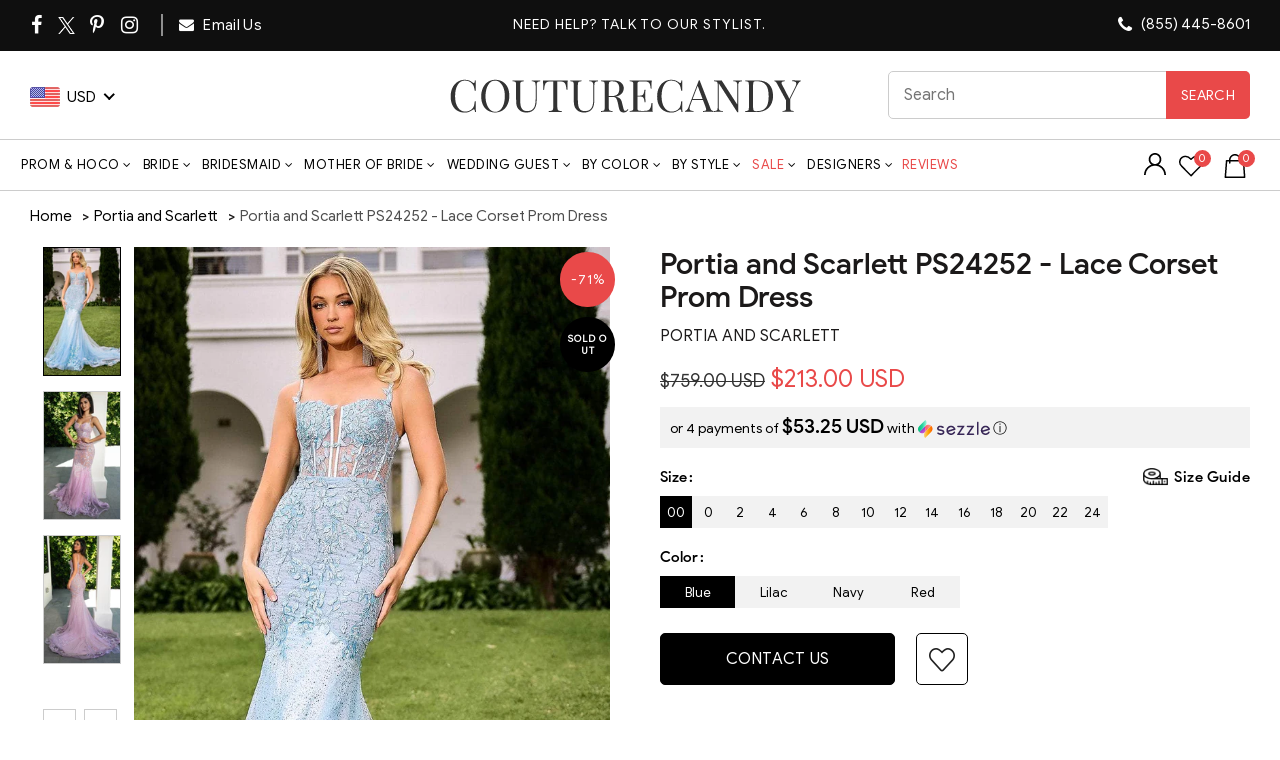

--- FILE ---
content_type: text/html; charset=UTF-8
request_url: https://api.reviews.io/json-ld/product/richsnippet?sku=portia-and-scarlett-ps24252-lace-corset-prom-dress%3Bportia-and-scarlett-ps24252-BL-00%3Bportia-and-scarlett-ps24252-BL-0%3Bportia-and-scarlett-ps24252-BL-02%3Bportia-and-scarlett-ps24252-BL-04%3Bportia-and-scarlett-ps24252-BL-06%3Bportia-and-scarlett-ps24252-BL-08%3Bportia-and-scarlett-ps24252-BL-10%3Bportia-and-scarlett-ps24252-BL-12%3Bportia-and-scarlett-ps24252-BL-14%3Bportia-and-scarlett-ps24252-BL-16%3Bportia-and-scarlett-ps24252-BL-18%3Bportia-and-scarlett-ps24252-BL-20%3Bportia-and-scarlett-ps24252-BL-22%3Bportia-and-scarlett-ps24252-BL-24%3Bportia-and-scarlett-ps24252-LC-00%3Bportia-and-scarlett-ps24252-LC-0%3Bportia-and-scarlett-ps24252-LC-02%3Bportia-and-scarlett-ps24252-LC-04%3Bportia-and-scarlett-ps24252-LC-06%3Bportia-and-scarlett-ps24252-LC-08%3Bportia-and-scarlett-ps24252-LC-10%3Bportia-and-scarlett-ps24252-LC-12%3Bportia-and-scarlett-ps24252-LC-14%3Bportia-and-scarlett-ps24252-LC-16%3Bportia-and-scarlett-ps24252-LC-18%3Bportia-and-scarlett-ps24252-LC-20%3Bportia-and-scarlett-ps24252-LC-22%3Bportia-and-scarlett-ps24252-LC-24%3Bportia-and-scarlett-ps24252-NV-00%3Bportia-and-scarlett-ps24252-NV-0%3Bportia-and-scarlett-ps24252-NV-02%3Bportia-and-scarlett-ps24252-NV-04%3Bportia-and-scarlett-ps24252-NV-06%3Bportia-and-scarlett-ps24252-NV-08%3Bportia-and-scarlett-ps24252-NV-10%3Bportia-and-scarlett-ps24252-NV-12%3Bportia-and-scarlett-ps24252-NV-14%3Bportia-and-scarlett-ps24252-NV-16%3Bportia-and-scarlett-ps24252-NV-18%3Bportia-and-scarlett-ps24252-NV-20%3Bportia-and-scarlett-ps24252-NV-22%3Bportia-and-scarlett-ps24252-NV-24%3Bportia-and-scarlett-ps24252-RD-00%3Bportia-and-scarlett-ps24252-RD-0%3Bportia-and-scarlett-ps24252-RD-02%3Bportia-and-scarlett-ps24252-RD-04%3Bportia-and-scarlett-ps24252-RD-06%3Bportia-and-scarlett-ps24252-RD-08%3Bportia-and-scarlett-ps24252-RD-10%3Bportia-and-scarlett-ps24252-RD-12%3Bportia-and-scarlett-ps24252-RD-14%3Bportia-and-scarlett-ps24252-RD-16%3Bportia-and-scarlett-ps24252-RD-18%3Bportia-and-scarlett-ps24252-RD-20%3Bportia-and-scarlett-ps24252-RD-22%3Bportia-and-scarlett-ps24252-RD-24%3B41217496318035%3B41778978619475%3B41495483285587%3B41495483318355%3B41495483351123%3B41495483383891%3B41217496514643%3B41217496547411%3B41217496580179%3B41217496612947%3B41217496645715%3B41217496678483%3B41217496711251%3B41217496744019%3B41217496776787%3B41778978652243%3B41495483416659%3B41495483449427%3B41495483482195%3B41495483514963%3B41217496973395%3B41217497006163%3B41217497038931%3B41217497104467%3B41217497137235%3B41217497170003%3B41217497202771%3B41217497235539%3B41217497301075%3B41778978685011%3B41495483547731%3B41495483580499%3B41495483613267%3B41495483646035%3B41217497628755%3B41217497661523%3B41217497694291%3B41217497727059%3B41217497759827%3B41217497792595%3B41217497825363%3B41217497858131%3B41217497890899%3B41778978717779%3B41495483678803%3B41495483711571%3B41495483744339%3B41495483777107%3B41217498087507%3B41217498120275%3B41217498153043%3B41217498185811%3B41217498218579%3B41217498251347%3B41217498316883%3B41217498349651&store=couturecandy-com&url=https://www.couturecandy.com/products/portia-and-scarlett-ps24252-lace-corset-prom-dress&data=true
body_size: 231
content:
{
	"@context" : "http://schema.org",
	"@type" : "Product"

  			
		    ,"name" : "Portia and Scarlett PS24252 - Lace Corset Prom Dress 0 / Blue",
		"image" : "https://cdn.shopify.com/s/files/1/0144/7018/5017/files/portia-and-scarlett-ps24252-lace-corset-prom-dress-special-occasion-dress-00-blue-33710607761491.jpg?v=1756278533",
				"sku" : "portia-and-scarlett-ps24252-BL-0"
		    
}


--- FILE ---
content_type: text/css
request_url: https://www.couturecandy.com/cdn/shop/t/147/assets/product.min.new.css?v=16377931428909978641767184605
body_size: 10878
content:
.product-grid-item .product-element-top .hover-img a img,.product-grid-item .product-element-top>a img{object-position:top;object-fit:cover}@media only screen and (min-width :1200px){div#gl_thumbnails .slick-list.draggable{min-height:300px}.single-product-content p.price{vertical-align:top}}.single-breadcrumbs-wrapper .shopify-breadcrumb li a:after,.single-breadcrumbs-wrapper .shopify-breadcrumb li:first-child a:before,.single-product-content .selector-wrapper,.single-product-content .shopify-product-rating .text-m,.template-product div#ReviewSection .shopify-app-block .stjr-product-rating .stjr-product-rating-widget-container__inner,.template-product div#ReviewSection .yotpo-label.yotpo-small-box,div#ReviewSection .stjr-product-write-review-widget .stjr-product-write-review-widget-header,div#popup{display:none}div.inventory-active{margin-bottom:20px;color:#d02e2e;background-color:#fff6f6;padding:5px;border:1px solid;margin-top:-7px}.owl-item{height:0}.owl-item.active{height:auto}.SizeCharttable tbody tr:first-child th,.SizeCharttable tbody:first-child tr:first-child td{background-color:#000;color:#fff!important;text-transform:capitalize;font-size:13px;font-weight:400!important;padding:5px;border:1px solid #999}.single-breadcrumbs-wrapper{background:0 0;margin-left:0;margin-right:0;margin-bottom:10px;padding-bottom:0}.single-breadcrumbs-wrapper .shopify-breadcrumb{display:flex;flex-wrap:wrap}.single-breadcrumbs-wrapper .shopify-breadcrumb li{list-style:none;margin-left:5px;display:inline-block;vertical-align:top;font-size:14px}.single-breadcrumbs-wrapper .shopify-breadcrumb li:first-child{margin-left:0}.single-breadcrumbs-wrapper .shopify-breadcrumb li:after{content:"\203a";position:relative;top:0;margin-left:2px;font-weight:600;font-size:13px;color:#000}.single-breadcrumbs-wrapper .shopify-breadcrumb .breadcrumb-last{margin-left:5px;color:#4e4e4e;font-size:15px}.shopify-breadcrumb a{color:#000;font-size:15px}.single-product-content{padding-left:15px;padding-right:15px}.single-product-content .product_title{font-family:product_sans_mediumregular;line-height:1.1;font-size:26px}.single-product-content .product_title+.Value{display:flex;align-items:center;margin-bottom:5px!important}.single-product-content .Value .brand .BrandName{margin-bottom:0;font-family:google_sansregular;font-size:16px;text-transform:uppercase;margin-right:10px}.single-product-content .product-tabs-wrapper .container .row,.single-product-content .shopify-product-rating,.yotpo .yotpo-regular-box{margin:0}.single-product-content .shopify-product-rating .yotpo-stars .rating-star{color:#e94949!important;font-size:19.5px!important;text-shadow:none!important}.single-product-content .price{color:#000;font-size:24px;margin:8px 0 0!important;display:inline-block;width:100%}.single-product-content .price del{font-size:18px}.single-product-content .sezzle-shopify-info-button .sezzle-checkout-button-wrapper.sezzle-left{text-transform:inherit}.single-product-content .price .sezzle-button-text{font-size:17px;text-transform:inherit!important;line-height:normal}.single-product-content .price .sezzle-button-text span.sezzle-payment-amount{font-size:20px;font-family:product_sans_mediumregular;font-weight:400}.single-product-content .Value>span,.single-product-content .cart .quantity,.single-product-content .single_variation_wrap .iwishAddWrap .iWishLoginMsg,.single-product-content .variations .swatches-select .swatch-size-small:after{display:none!important}span#save_percentage span{color:#000}.single-product-content .sezzle-shopify-info-button{padding-top:5px}.single-product-content .Value{display:flex;align-items:center;font-weight:400!important;color:#000!important;text-transform:uppercase;font-family:product_sans_mediumregular}.single-product-content .product-share{margin-left:17px}.single-product-content .product-share ul.social-icons li{margin-left:3px;margin-right:3px}.single-product-content .product-share ul.social-icons li a{width:32px;display:block;height:32px;line-height:32px;color:#fff!important;border-radius:30px}.single-product-content .product-share ul.social-icons li.social-facebook a{background:#0f3e89}.single-product-content .product-share ul.social-icons li.social-twitter a{background:#50abf1}.single-product-content .product-share ul.social-icons li.social-pinterest a{background:#e90d17}.single-product-content .product-share ul.social-icons li.social-google a{background:#d51f1f}.single-product-content .product-share ul.social-icons li.social-email a{background:#f1635a}.single-product-content .product-share ul.social-icons li a i{font-size:18px;line-height:34px}.single-product-content .Value+p{font-family:product_sans_mediumregular;color:#000!important;font-size:15px!important;letter-spacing:.5px;margin-bottom:10px}#ReviewSection .stjr-product-review-page-widget-filter__sort-by label,.single-product-content .Value+p strong,.single-product-content .shopify-Tabs-panel .table td strong,.single-product-content .shopify-Tabs-panel p strong{font-weight:400}.single-product-content div#SizeChart .popupsizebutton span{font-weight:400;font-size:15px;color:#e94949;font-family:product_sans_mediumregular;letter-spacing:.5px;border-bottom:1px solid #e94949;line-height:16px;cursor:pointer;text-decoration:none!important}.single-product-content div#SizeChart{padding-bottom:12px}.single-product-content .variations .swatches-select .swatch-size-small{border-radius:100%;border:1px solid #999;font-weight:400;color:#000;min-width:32px;height:32px;line-height:32px;margin-right:8px;font-size:13px;width:auto;padding:0 5px}.single-product-content .variations td{padding-bottom:5px}.single-product-content .variations td.label label{font-family:product_sans_mediumregular;font-weight:400;font-size:15px;color:#000}.single-product-content .variations .swatches-select .swatch-size-small.active-swatch{border-color:#000;color:#fff;background:#000}.single-product-content .variations .swatches-select .swatch-size-small.bg_color{width:auto;border-radius:18px;min-width:75px;padding-left:20px;padding-right:19px;max-width:100%;margin-right:7px}.single-product-content .quantity_test{margin-top:20px!important;font-size:17px;color:#000!important;font-family:google_sansregular}.single-product-content .quantity_test #number_counter{background:#e94949;margin:0 5px;padding:3px 12px;color:#fff!important;border-radius:3px;font-size:15px}.single-product-content .thumbnails .slick-track img.slick-slide{margin-bottom:15px;border:1px solid #ccc;opacity:1}.single-product-content .thumbnails .slick-track img.slick-slide.active-thumb{border-color:#000}.single-product-content .thumbnails button.slick-prev{margin-top:30px;border:1px solid #ccc;background:0 0;color:#000;height:40px;position:relative;width:calc(50% - 6px);margin-right:4px}.single-product-content .thumbnails button.slick-next{margin-top:30px;border:1px solid #ccc;background:0 0;color:#000;height:40px;position:relative;width:calc(50% - 6px);margin-left:4px}.single-product-content .single_variation_wrap .iwishAddWrap .iWishAdd.iwishAdded,.single-product-content .thumbnails button.slick-next:focus,.single-product-content .thumbnails button.slick-next:hover,.single-product-content .thumbnails button.slick-prev:focus,.single-product-content .thumbnails button.slick-prev:hover{background:#000;color:#fff}.single-product-content .slick-vertical>button:before{line-height:26px;font-size:24px;position:relative;font-family:FontAwesome;vertical-align:top}.single-product-content .cart .quantity input.minus,.single-product-content .cart .quantity input.plus{border-color:#000;width:34px;font-size:20px;color:#000;font-family:product_sans_mediumregular}.single-product-content .cart .quantity input[type=number]{border-color:#000;font-family:product_sans_mediumregular;color:#000!important;font-size:18px;width:60px;height:52px}.single-product-content .cart button.button,.single-product-content .cart span.button a,.single-product-content .summary .out-of-stock,span.contact_us_button a{font-size:18px;background:#e94949;border-color:#e94949;border-radius:5px;padding:19px 15px;min-width:235px;text-align:center;cursor:pointer;display:inline-block}.shopify-variation-add-to-cart.variations_button.shopify-variation-add-to-cart-enabled .futureDDays-popup-button{font-size:18px;background:#e94949!important;border-color:#e94949!important;border-radius:5px;padding:17px 15px!important;min-width:255px;text-align:center;cursor:pointer;display:inline-block}.single-product-content .cart span.button{background:0 0!important;border:none!important;padding:0!important}.single-product-content .cart button.button:hover,.single-product-content .cart span.button a:hover{background:#000;border-color:#000}.single-product-content .entry-summary .yith-wcwl-add-to-wishlist a:before{font-size:26px;width:100%}.single-product-content .entry-summary .yith-wcwl-add-to-wishlist a{border:1px solid #000;margin-left:18px;height:49px;text-align:center;line-height:52px;width:52px;border-radius:5px;position:relative;top:-2px}.single-product-content .cart.variations_form{margin-bottom:0}.single-product-content div#variant-inventory{color:#e94949;font-size:17px;margin-bottom:15px;font-family:product_sans_mediumregular}.single-product-content span.onlyjovani{font-size:17px;letter-spacing:.5px;padding:10px 0 9px;font-family:product_sans_mediumregular;color:#000!important;font-weight:400!important}.single-product-content .product_meta span,.single-product-content .shopify-Tabs-panel{font-size:14px;font-family:google_sansregular}.single-product-content .product-tabs-wrapper{margin-left:0;margin-right:0;background:#fff;border:1px solid #b4b4b4;margin-top:0;padding:0}.single-product-content .product-tabs-wrapper .container{max-width:100%;padding:0}.single-product-content .product-tabs-wrapper .col-sm-12{padding:0}.single-product-content .product-tabs-wrapper .shopify-tabs .tabs{text-align:left;border-bottom:1px solid #b4b4b4;margin-bottom:10px}.single-product-content .product-tabs-wrapper .shopify-tabs .tabs li{border-bottom:none;margin-bottom:0;margin-right:15px}.single-product-content .product-tabs-wrapper .shopify-tabs .tabs li a{color:gray;padding:15px 25px;font-weight:400;text-transform:uppercase;font-family:product_sans_mediumregular;font-size:14px;line-height:1;position:relative}.single-product-content .tabs li.active a,.single-product-content .tabs li:hover a{border-bottom:3px solid #e94849}.single-product-content .tabs li a{border-bottom:3px solid #e9484900}.single-product-content .shopify-Tabs-panel{color:#474747}.single-product-content .shopify-Tabs-panel p{padding:0 15px;line-height:1.5;letter-spacing:0}.single-product-content .shopify-Tabs-panel .table td:first-child{font-family:product_sans_mediumregular;font-size:15px;color:#000}.single-product-content .product_meta,.single-product-content .product_meta.product_meta_external{border:1px solid #b4b4b4;margin:0;border-top:none;padding:15px 20px 5px;border-bottom:none}.single-product-content .table,.summary-inner .callback{margin-bottom:10px}#login-wishlist.popup-added_to_cart p,.single-product-content .product_meta span.sku_wrapper{font-family:product_sans_mediumregular;font-weight:400}.single-product-content .shop_attributes{max-width:100%;margin:0 auto}.single-product-content .shop_attributes th{text-align:left;border-color:#b4b4b4;border-left:none;font-family:product_sans_mediumregular;font-size:15px;font-weight:400;border-right:none}.single-product-content .shop_attributes td{text-align:left;border-color:#b4b4b4;border-right:none;font-size:14px;border-left:none;padding:8px 15px}.single-product-content .shopify-Tabs-panel .table td{text-align:left;font-weight:400;font-size:14px;border-color:#b4b4b4}.container-fluid.related-and-upsells{padding:30px 50px}.related-and-upsells .title:before{position:relative;left:0;bottom:0}.product_img_trust_seal{border:1px solid #b4b4b4;border-top:none;padding:0 20px 15px 0}.single-product-content .product-tabs-wrapper{border-bottom:none}.shopify-breadcrumb{padding-top:10px}.product-image-summary .Info{display:flex;flex-wrap:wrap;justify-content:center;margin:30px -15px 0}.product-image-summary .Info .Details{float:left;width:25%;text-align:center;padding:0 7px}.product-image-summary .Info .Details .Image span{font-family:product_sans_mediumregular;font-size:17px;color:#000;display:block;margin:7px 0}.product-image-summary .Info .Details .Cnt span{font-size:14px;color:#000;line-height:1.4;display:block}.product-image-summary .Info .Details .Cnt a{display:inline-block;margin-top:10px;color:#e94949;font-size:15px}div#cover{position:fixed;top:0;left:0;background:#0009;z-index:99;width:100%;height:100%;display:none}.single-product-content .product-image-summary .modal{max-width:1133px;margin:auto;top:5%;z-index:999;border:1px solid #c5c5c5;left:0;width:100%;height:auto;overflow:auto;position:absolute;background:#fff;display:none;right:0}.single-product-content .product-image-summary .modal .modal-content{margin:auto;padding:20px;display:inline-block}.single-product-content .product-image-summary .modal .close{position:relative;top:-20px;right:-10px;float:right;font-size:28px;font-weight:700;cursor:pointer}.single-product-content .product-image-summary #popup .modal-content .left-side,.single-product-content .product-image-summary #popup .modal-content .right-side{float:left;max-width:50%;padding:1% 15px;width:50%}.single-product-content .product-image-summary .modal .modal-content .right-side{text-align:center}.single-product-content .product-image-summary .modal .modal-content .right-side .SizeChart img.brandimage{max-width:200px;margin-bottom:30px}.single-product-content .product-image-summary .modal .modal-content .right-side .SizeChart .SizeCharttable{background:#f5f5f5;margin-bottom:30px}.single-product-content .product-image-summary .modal .modal-content .right-side .SizeChart .SizeCharttable tr:first-child td{background:#000;color:#fff;text-transform:uppercase;font-family:product_sans_mediumregular;font-size:15px;padding:10px}.single-product-content .product-image-summary .modal .modal-content .right-side .SizeChart .SizeCharttable tr td,.size-chart.bg-gray table.SizeCharttable tr td{padding:7px;color:#000;border:1px solid #999}.single-product-content .product-image-summary #popup .modal-content .left-side h4{font-family:product_sans_mediumregular;font-size:20px;margin-bottom:10px}.single-product-content .product-image-summary #popup .modal-content .sizechart-left-des{margin:10px 0;color:#000}.template-product div#ReviewSection{border:1px solid #b4b4b4;margin:0 50px;padding:25px 30px;clear:both;box-shadow:0 5px 20px #00000026}.template-product div#ReviewSection .review-heading{font-size:27px;color:#000;font-weight:500;line-height:1;margin-bottom:5px}.template-product div#ReviewSection .yotpo .yotpo-regular-box.yotpo-bottomline{border-top:none;border-bottom:1px solid #b4b4b4;margin:0;text-align:left;display:flex;flex-wrap:wrap;align-items:center;padding-bottom:20px}.template-product div#ReviewSection .yotpo .yotpo-regular-box .yotpo-default-button{position:relative;top:0;float:none!important;text-align:left!important;order:1;margin-right:15px;background:#e94949;padding:11px 15px;border-radius:5px;margin-bottom:0}.template-product div#ReviewSection .yotpo .yotpo-regular-box .yotpo-default-button .yotpo-icon-button-text{font-size:14px;font-family:google_sansregular;padding-left:7px;letter-spacing:0}.template-product div#ReviewSection .yotpo .yotpo-regular-box .yotpo-stars-and-sum-reviews{order:3}.template-product .yotpo .yotpo-first-review{padding-top:0;display:flex;flex-wrap:wrap;align-items:center;margin-top:20px}.template-product .yotpo .yotpo-first-review .yotpo-first-review-stars{margin:0 0 0 15px;order:2}.template-product .yotpo .yotpo-first-review .yotpo-first-review-content button[type=button]{background:#e94949;padding:13px 15px;border-radius:5px;margin-bottom:0;font-size:14px;font-family:google_sansregular;letter-spacing:0}.template-product div#ReviewSection form .write-review-wrapper .yotpo-regular-box{border:none;background:#f8f8f8;margin:0;padding:35px;width:100%;max-width:650px}.template-product div#ReviewSection form .write-review-wrapper .yotpo-regular-box .yotpo-header-title{color:#000;margin-bottom:0;font-size:27px;font-weight:500}.template-product div#ReviewSection form .write-review-wrapper .yotpo-regular-box .yotpo-mandatory-explain{font-family:google_sansregular;color:#000;font-size:15px;margin-bottom:0}.template-product div#ReviewSection form .write-review-wrapper .yotpo-regular-box span.y-label{font-family:google_sansregular;color:#000;font-size:15px;padding-bottom:5px}.template-product div#ReviewSection form .write-review-wrapper .yotpo-regular-box .form-group .y-label{font-family:google_sansregular;color:#000;font-size:15px}.template-product div#ReviewSection form .write-review-wrapper .yotpo-regular-box .form-group .form-element input.y-input{border:1px solid #b4b4b4;margin-top:8px;height:45px;color:#000;font-size:15px;font-family:google_sansregular}.template-product div#ReviewSection form .write-review-wrapper .yotpo-regular-box .form-group .form-element textarea{border:1px solid #b4b4b4;margin-top:8px;color:#000;font-size:15px;font-family:google_sansregular}.template-product div#ReviewSection form .write-review-wrapper .yotpo-regular-box .yotpo-footer .connect-wrapper{padding-left:0}.template-product div#ReviewSection form .write-review-wrapper .yotpo-regular-box .yotpo-footer .connect-wrapper .y-label{font-family:google_sansregular;color:#000;font-size:15px;padding-top:0;padding-bottom:5px}.template-product div#ReviewSection form .write-review-wrapper .yotpo-regular-box .yotpo-footer .connect-wrapper .form-element .y-input{border:1px solid #b4b4b4;margin-top:8px;height:45px;color:#000;font-size:15px;font-family:google_sansregular;margin-bottom:20px}.template-product div#ReviewSection form .write-review-wrapper .yotpo-regular-box .submit-button{float:none;margin-top:0}.template-product div#ReviewSection form .write-review-wrapper .yotpo-regular-box .submit-button input.yotpo-default-button{text-align:center!important;font-family:google_sansregular;font-size:17px;letter-spacing:1px}.PreOrder__popup-window{position:fixed;top:50%;left:50%;width:562px;margin:0;background:#fff;padding:20px;z-index:99;transform:translate(-50%,-50%);-webkit-transform:translate(-50%,-50%);-moz-transform:translate(-50%,-50%)}.pswp__scroll-wrap .pswp__ui .pswp__top-bar .pswp__button.pswp__button--close:hover,.pswp__scroll-wrap .pswp__ui button.pswp__button.pswp__button--arrow--left:hover,.pswp__scroll-wrap .pswp__ui button.pswp__button.pswp__button--arrow--right:hover{transform:scale(1.05)}.PreOrder__popup-close{cursor:pointer;position:absolute;top:32px;right:30px;font-size:2em;line-height:.3em;font-weight:700}.PreOrder__popup-content{border:2px solid #222;padding:10px;border-radius:10px 0;text-align:center}.PreOrder__popup p{margin-bottom:0;font-size:16px;line-height:1.7em;padding:10px;color:#000;font-family:product_sans_mediumregular}.PreOrder__popup .large{font-size:40px;line-height:1em;margin:10px 0;color:#e94949;padding:0}#futureDDays{display:block;font-size:19px;text-align:center;margin:0 auto 15px;color:#e94949;padding:9px;width:100%;border:2px solid #000;font-family:product_sans_mediumregular;max-width:270px}.PreOrder__popup #shopify_add_to_cart{background:#e94949;border-radius:0;padding:13px 15px;font-size:18px;border:none;box-shadow:none;width:100%!important;margin-bottom:10px!important;font-family:product_sans_mediumregular;min-width:inherit;max-width:270px;height:auto;display:inline-block;position:relative!important}.PreOrder__popup #shopify_add_to_cart:hover{background:#000}.PreOrder__popup p:first-of-type{margin-top:1.2em}.PreOrder__popup-shadow{position:fixed;top:0;left:0;width:100%;height:100%;background:#000;opacity:.8;cursor:pointer;z-index:9}.PreOrder__popup #shopify_add_to_cart+p{font-size:18px}.single-product-content .Value{flex-wrap:wrap;font-size:15px!important;margin-bottom:5px!important}.related.products .owl-carousel .owl-nav>div.owl-next{margin-top:-70px;right:0!important;box-shadow:none;background:#000;color:#fff}.related.products .owl-carousel .owl-nav>div.owl-prev{margin-top:-70px;left:0!important;box-shadow:none;background:#000;color:#fff}.single-product-content .entry-summary .yith-wcwl-add-to-wishlist a{font-size:0}.single-product-content .entry-summary .yith-wcwl-add-to-wishlist a:focus:before,.single-product-content .entry-summary .yith-wcwl-add-to-wishlist a:hover:before{color:#fff}#login-wishlist.popup-added_to_cart a.btn.close-popup{background:#000;color:#fff;border:none;text-transform:uppercase;padding:0 15px;border-radius:8px;font-size:15px;max-width:250px;width:100%;height:48px;line-height:48px}#login-wishlist.popup-added_to_cart a.btn.view-cart{padding:0 15px;border-radius:8px;font-size:15px;max-width:250px;width:100%;height:48px;line-height:48px}#login-wishlist.popup-added_to_cart a.btn.close-popup:focus,#login-wishlist.popup-added_to_cart a.btn.close-popup:hover{background-color:#e94949;color:#fff}#login-wishlist.popup-added_to_cart a.btn.view-cart:focus,#login-wishlist.popup-added_to_cart a.btn.view-cart:hover{background:#000;color:#fff;border-color:#000}.product-image-summary .row #popup .modal-content .right-side #defaultSizeChart .ChartSizeBlock #Tabs_New{list-style:none;margin:0 0 20px;padding:0;width:100%;display:flex;background:#000;justify-content:space-around}.product-image-summary .row #popup .modal-content .right-side #defaultSizeChart .ChartSizeBlock #Tabs_New li{display:block;list-style:none;margin:0;float:left;flex:1 1 auto}.product-image-summary .row #popup .modal-content .right-side #defaultSizeChart .ChartSizeBlock #Tabs_New li a{color:#fff;font-size:12px;font-weight:500;text-align:center;padding:15px 10px;border-bottom:none;margin:0;position:relative;background:0 0;text-decoration:none;outline:0;display:block}.product-image-summary .row #popup .modal-content .right-side #defaultSizeChart .ChartSizeBlock #Tabs_New li a.current{background:#e94949}.product-image-summary .row #popup .modal-content .right-side #defaultSizeChart .SizeCharttable{background:#f5f5f5}.product-image-summary .row #popup .modal-content .right-side #defaultSizeChart .SizeCharttable tr th{background:#000;color:#fff;text-transform:uppercase;font-family:product_sans_mediumregular;font-size:13px;padding:7px;font-weight:400;line-height:1;border:1px solid #999}.product-image-summary .row #popup .modal-content .right-side #defaultSizeChart .SizeCharttable tr td{padding:7px;color:#000;border:1px solid #999;font-size:12px}.single-product-content .summary .out-of-stock{border:1px solid #afaaaa;color:#fff;font-size:17px;border-radius:5px;text-align:center;cursor:pointer;margin-right:0;margin-bottom:0;background:#afaaaa}.single-product-content .summary-inner span.contact_us_button .button{color:#fff;font-weight:400;background:#000;border-color:#000}.single-product-content .summary-inner span.contact_us_button{display:block;background:#fff;padding-bottom:20px;padding-top:5px}.SizeChart .sizetabletitle{font-family:google_sansregular;font-size:16px}.single-product-content .product-image-summary .modal .modal-content .right-side .SizeChart h3.SizeCharttable{background:0 0;font-family:google_sansregular;font-size:18px;margin-bottom:20px}.single-product-content .product-image-summary #popup .modal-content .right-side .SizeCharttable.sct2{position:relative;overflow-x:scroll;display:block;width:100%}.single-product-content .product-image-summary #popup .modal-content .right-side .SizeCharttable.sct2 tbody tr th,.single-product-content .product-image-summary .modal .modal-content .right-side .SizeChart .SizeCharttable thead tr th{background-color:#000!important;color:#fff!important;text-transform:capitalize;font-family:product_sans_mediumregular;font-size:15px;padding:7px;font-weight:400;border:1px solid #998}.SizeCharttable.sct2 tbody:first-child tr:first-child>td{background-color:#fff!important;color:#000!important;font-family:google_sansregular!important}.single-product-content .product-image-summary .modal .modal-content .right-side .SizeChart .SizeCharttable thead+tbody tr:first-child td{background:#fff!important;color:#000!important}.single-product-content .cart .button a{color:#fff!important;text-decoration:none!important}.single-product-content .quantity_test .fake_counter_real_time{margin-bottom:20px}.product-images .owl-carousel div.owl-item img{display:block}.template-product div#ReviewSection .yotpo .yotpo-regular-box.yotpo-bottomline .yotpo-star-digits{color:#000;font-weight:400;font-size:20px;font-family:product_sans_mediumregular}.template-product div#ReviewSection .yotpo .yotpo-regular-box.yotpo-bottomline .yotpo-star-digits+span.yotpo-sum-reviews{display:block;padding:0;position:relative!important;left:0!important;top:0!important;color:#000!important}.yotpo .yotpo-nav ul .yotpo-nav-tab .yotpo-nav-wrapper span,.yotpo-reviews .content-title{font-family:product_sans_mediumregular;font-weight:400;font-size:18px;color:#000!important}.yotpo-reviews .yotpo-review-wrapper .content-review{color:#000!important;font-family:google_sansregular;font-size:15px}.yotpo .yotpo-nav,.yotpo .yotpo-regular-box{border-color:#ccc}.yotpo .yotpo-review .yotpo-header .yotpo-header-element .yotpo-user-name{font-size:14px;font-weight:400;font-family:product_sans_mediumregular}.yotpo .yotpo-review .yotpo-footer .footer-actions span{font-family:google_sansregular;color:#000}.yotpo .yotpo-regular-box .yotpo-helpful *{color:#000;font-family:google_sansregular}.yotpo .yotpo-nav-dropdown span:not(.yotpo-icon){display:inline-block;color:#000;font-family:google_sansregular}.yotpo .yotpo-nav-dropdown span.selected{font-size:14px}.yotpo .yotpo-nav-dropdown ul.yotpo-dropdown.list-categories .list-category a{font-family:google_sansregular;color:#000!important}.yotpo .yotpo-icon-btn-big span.yotpo-icon{color:#000;font-size:19px;font-weight:400}.yotpo .yotpo-display-wrapper .yotpo-nav .yotpo-dropdown-wrapper .yotpo-menu-mobile-collapse{background:#333!important;border-color:#333!important}.yotpo .yotpo-display-wrapper .yotpo-nav .yotpo-dropdown-wrapper .yotpo-menu-mobile-collapse .y-label{color:#fff!important;font-family:google_sansregular;font-size:15px;font-weight:400}.single-product-content .entry-summary .yith-wcwl-add-to-wishlist a:hover,.yotpo .yotpo-display-wrapper .yotpo-nav .yotpo-dropdown-wrapper .yotpo-menu-mobile-collapse .yotpo-icon.yotpo-icon-write{color:#fff!important}.yotpo .yotpo-display-wrapper .yotpo-nav .yotpo-dropdown-wrapper .yotpo-menu-mobile-collapse .yotpo-nav-dropdown-category{background:#333!important}.single-product-content .shop_attributes th{padding:10px 20px;letter-spacing:0}.single-product-content .entry-summary .yith-wcwl-add-button.gl_adding_wishlist a:before,.single-product-content .entry-summary .yith-wcwl-add-to-wishlist .yith-wcwl-wishlistaddedbrowse.gl_addedbrowse_wishlist a:before{color:#e44949!important}.single-product-content #tab-description iframe{width:100%}.single-product-content .product-image-summary{margin-bottom:30px}.title:before{height:3px;margin:0 auto 8px}#ReviewSection .stjr-product-review-page-widget__container-inner{max-width:100%!important}#ReviewSection .stjr-product-review-page-widget__container-inner .stjr-product-review-page-widget-header__average-rating{font-size:26px;color:#000!important}#ReviewSection .stjr-product-review-page-widget__container-inner .stars.stars--widgets.stars--widgets--medium i.star.star--medium.custom-icon-star2,#ReviewSection .stjr-product-review-page-widget__container-inner .stjr-product-review-page-widget-header__stars i.star.star--medium.custom-icon-star2,#ReviewSection .stjr-product-review-page-widget__container-inner i.star.custom-icon-star2{color:#e94949!important}#ReviewSection .stjr-product-review-page-widget__container-inner .stjr-product-review-page-widget-header__num-reviews a{color:#000!important;font-size:14px}#ReviewSection .stjr-product-review-page-widget__container-inner .stars.stars--widgets.stars--widgets--medium i.star{font-size:16px!important}#ReviewSection .stjr-product-review-page-widget__container-inner .stjr-reviews-list .stjr-product-review-page-widget-review-container{border-color:#ccc!important;padding-top:20px;margin-top:20px}#ReviewSection .stjr-product-review-page-widget__container-inner .stjr-reviews-list .stjr-product-review-page-widget-review-container.stjr-product-review-page-widget-review-container__first{margin-top:0}#ReviewSection .stjr-product-review-page-widget__container-inner .stjr-product-review-page-widget-review__title{font-family:product_sans_mediumregular;font-weight:400;color:#000!important;font-size:19px!important;order:1}#ReviewSection .stjr-product-review-page-widget__container-inner .stjr-reviews-list .stjr-product-review-page-widget-review-container .stjr-product-review-page-widget-review__review-info{display:flex;flex-direction:column}#ReviewSection .stjr-product-review-page-widget-review__review-info .stjr-product-review-page-widget-review__stars{order:2}#ReviewSection .stjr-product-review-page-widget-review-container .stjr-product-review-page-widget-review__author-info .stjr-product-review-page-widget-review-info{display:flex;justify-content:space-between;margin-bottom:10px!important}#ReviewSection .stjr-product-review-page-widget-review__review-info .stjr-product-review-page-widget-review__content{order:3;color:#000!important}#ReviewSection .stjr-product-review-page-widget-review-container .stjr-product-review-page-widget-review__author-info .stjr-product-review-page-widget-review-info .stjr-product-review-page-widget-review-info__name{color:#000!important;font-family:product_sans_mediumregular;font-size:16px}#ReviewSection .stjr-product-review-page-widget__container-inner .stjr-reviews-list{padding-bottom:0!important;margin-bottom:0!important}div#ReviewSection .stjr-product-write-review-widget .stjr-product-write-review-widget-body .stjr-review-form__field.stjr-review-form__stars .stjr-review-form__tip{font-weight:400;color:#000!important}div#ReviewSection .stjr-product-write-review-widget .stjr-product-write-review-widget-body .stjr-review-form__field.stjr-review-form__stars i.star.star--medium.custom-icon-star2-empty{color:#333;opacity:.8}#ReviewSection .stjr-product-review-page-widget__container-inner .stjr-product-review-page-widget-header__stars i.star{font-size:20px!important}div#ReviewSection .stjr-product-write-review-widget .stjr-review-form{width:100%;max-width:960px}div#ReviewSection .stjr-product-write-review-widget .stjr-product-write-review-widget-body .stjr-review-form__field input,div#ReviewSection .stjr-product-write-review-widget .stjr-product-write-review-widget-body .stjr-review-form__field textarea{color:#000;border:1px solid #ccc;width:100%;font-size:15px;outline:0!important}div#ReviewSection .stjr-product-write-review-widget .stjr-product-write-review-widget-body .stjr-review-form__field input::-webkit-input-placeholder{color:#000;opacity:1}div#ReviewSection .stjr-product-write-review-widget .stjr-product-write-review-widget-body .stjr-review-form__field input::-moz-placeholder{color:#000;opacity:1}div#ReviewSection .stjr-product-write-review-widget .stjr-product-write-review-widget-body .stjr-review-form__field input:-ms-input-placeholder{color:#000;opacity:1}div#ReviewSection .stjr-product-write-review-widget .stjr-product-write-review-widget-body .stjr-review-form__field input:-moz-placeholder{color:#000;opacity:1}div#ReviewSection .stjr-product-write-review-widget .stjr-product-write-review-widget-body .stjr-review-form__field textarea::-webkit-input-placeholder{color:#000;opacity:1}div#ReviewSection .stjr-product-write-review-widget .stjr-product-write-review-widget-body .stjr-review-form__field textarea::-moz-placeholder{color:#000;opacity:1}div#ReviewSection .stjr-product-write-review-widget .stjr-product-write-review-widget-body .stjr-review-form__field textarea:-ms-input-placeholder{color:#000;opacity:1}div#ReviewSection .stjr-product-write-review-widget .stjr-product-write-review-widget-body .stjr-review-form__field textarea:-moz-placeholder{color:#000;opacity:1}div#ReviewSection .stjr-product-write-review-widget .stjr-review-form .stjr-product-write-review-widget__btns-row .stjr-button.stjr-button--write-review{background:#e94949!important;text-transform:uppercase}div#ReviewSection .stjr-product-write-review-widget .stjr-review-form .stjr-product-write-review-widget__btns-row .stjr-button.stjr-button--back-reviews{text-transform:uppercase;background:#000!important;margin-right:10px}.stjr-product-review-page-widget-filter__filter-by label{font-weight:500!important}div#ReviewSection .stjr-product-write-review-widget .stjr-product-write-review-widget-body .stjr-review-form__field.stjr-review-form__stars i.star.star--medium.custom-icon-star2-full{color:#e94949!important}#ReviewSection .stjr-product-review-page-widget__container-inner .stjr-product-review-page-widget-header__write-review-button .stjr-sj-button.stjr-product-review-button-see-all-reviews,#ReviewSection .stjr-product-review-page-widget__container-inner .stjr-product-review-page-widget-header__write-review-button .stjr-sj-button.stjr-sj-button-write-review{background:#e94949!important}.single-product-content .single_variation_wrap{padding-top:0;margin-bottom:15px}.single-product-content .single_variation_wrap .iwishAddWrap{display:inline-block;margin-left:18px;vertical-align:top}.single-product-content .single_variation_wrap .iwishAddWrap .iWishAdd{border:1px solid #000;font-size:0;width:52px;height:52px;border-radius:5px;background:#fff;padding:0;line-height:52px;text-align:center;display:block}.single-product-content .single_variation_wrap .iwishAddWrap .iWishAdd:before{content:"\e08a";font-size:26px;vertical-align:top;margin-right:0;display:inline-block;font-family:Simple-Line-Icons;-webkit-transition:.2s;-moz-transition:.2s;-o-transition:.2s;transition:.2s;width:100%;height:100%}.size-chart.bg-gray table.SizeCharttable{background:#f5f5f5;margin-bottom:25px}.size-chart.bg-gray h3{margin-bottom:5px}.size-chart.bg-gray img{margin-bottom:20px;width:100%;max-width:300px}.single-product-content .price ins .money{color:#e94949}#ReviewSection .stjr-product-review-page-widget-review-container .stjr-product-review-page-widget-review__author-info .stjr-product-review-page-widget-review-info span.stjr-product-review-page-widget-review-info__time,.single-product-content .product_meta span.sku_wrapper,.single-product-content .shopify-Tabs-panel .table td,.single-product-content .shopify-Tabs-panel p,.stjr-product-review-page-widget .stjr-dropdown-interactive .stjr-dropdown-option-button .stjr-dropdown-text-content{color:#000}#ReviewSection span.isHelpful,.single-product-content .product_meta span.sku_wrapper span{color:#000!important}#ReviewSection .stjr-product-write-review-widget__btns-row{justify-content:flex-start}@media only screen and (min-width:768px){.single-product-content .shopify-app-block,.single-product-content .single_variation_wrap{display:inline-block;vertical-align:middle}.single-product-content .shopify-app-block{margin-top:0;margin-bottom:0;margin-left:10px}.single-product-content .shopify-app-block a.iWishAdd.iwishAdded svg,.single-product-content .shopify-app-block a.iWishAdd.iwishAdded svg path{fill:#e94949}.single-product-content .shopify-app-block a.iWishAdd{border:1px solid #000;font-size:0;width:52px;height:52px;border-radius:5px;background:#fff;padding:0;line-height:52px;text-align:center;margin-bottom:0;align-items:center;justify-content:center}.single-product-content .shopify-app-block a.iWishAdd span,div#ProdDetailInfomobile{display:none}.single-product-content .cart button.button,.single-product-content .cart span.button a,.single-product-content .summary .out-of-stock,span.contact_us_button a{font-size:16px;padding:16px 15px}.title{font-size:36px;margin-bottom:30px}.single-product-content .entry-summary .yith-wcwl-add-to-wishlist a{height:52px;line-height:52px;color:#4e4e4e!important}.single-product-content .entry-summary .yith-wcwl-add-to-wishlist a:before{color:#4e4e4e!important}.single-product-content .entry-summary .yith-wcwl-add-to-wishlist a:focus,.single-product-content .entry-summary .yith-wcwl-add-to-wishlist a:hover{background:#000;color:#fff!important}.single-product-content .entry-summary .yith-wcwl-add-to-wishlist a:focus:before,.single-product-content .entry-summary .yith-wcwl-add-to-wishlist a:hover:before{color:#fff!important}}@media only screen and (min-width:992px){.product-image-summary .Info .Details .Cnt br{display:none}.product-image-summary .Info .Details .Cnt span{min-height:65px}.single-product-content .product-images .shopify-product-gallery__wrapper .owl-item figure{opacity:0}.single-product-content .product-images .shopify-product-gallery__wrapper .owl-item.active figure{opacity:1}.basel-product-design-default .product-images{width:45%;padding-right:20px;position:sticky;top:125px}.col-sm-5.summary.entry-summary{width:55%;padding-left:20px}.product-images .col-md-9.col-md-push-2{width:83.33333%;padding-left:5px}.product-images .col-md-2.col-md-pull-9{right:83.33%}}@media only screen and (min-width:1200px){.col-sm-7.product-images .shopify-product-gallery{min-height:650px}.basel-product-design-default .product-images{width:41%;padding-right:30px}.col-sm-5.summary.entry-summary{width:59%;padding-left:40px}}@media only screen and (min-width:1440px){.col-sm-7.product-images .shopify-product-gallery{min-height:850px}}@media only screen and (max-width:1550px){.container-fluid.related-and-upsells{padding:50px 30px}.template-product div#ReviewSection{margin:0 30px}.single-product-content{padding-left:5px;padding-right:5px}}@media only screen and (max-width:1450px){.basel-product-design-default .product-images{width:45%;padding-right:15px}.col-sm-5.summary.entry-summary{width:55%;padding-left:20px}.single-product-content{padding-left:0;padding-right:0}.product-images .col-md-2.col-md-pull-9{padding-right:7px}.single-product-content .product_title{font-size:30px}}@media only screen and (max-width:1250px){.product-image-summary .Info .Details{width:50%;margin-top:20px}.product-image-summary .Info{margin-top:20px}}@media only screen and (max-width:1199px){.single-product-content .product_title{font-size:25px}.single-product-content .Value .brand .BrandName{font-size:15px;margin-right:11px}.single-product-content .price{font-size:24px}.single-product-content .price .sezzle-button-text,.single-product-content div#variant-inventory{font-size:14px}.single-product-content .price .sezzle-button-text span.sezzle-payment-amount{font-size:16px}.single-product-content .sezzle-shopify-info-button{padding-top:0}.single-product-content div#SizeChart .popupsizebutton span{font-size:15px;letter-spacing:0}.single-product-content span.onlyjovani{font-size:14px;letter-spacing:0;padding:10px 0 0}.single-product-content .variations .swatches-select .swatch-size-small.bg_color{padding-left:10px;padding-right:10px;margin-right:2px;font-size:13px}.single-product-content .variations .swatches-select .swatch-size-small{margin-right:6px;font-size:13px}.single-product-content .single_variation_wrap{padding-bottom:0}.single-product-content .product-share ul.social-icons li a i{font-size:14px;line-height:30px}.single-product-content .product-share ul.social-icons li a{width:30px;height:30px;line-height:30px;border-radius:30px}}@media only screen and (max-width:991px){.single-product-content .product-image-summary .modal{width:95%}.basel-product-design-default .product-images{width:50%}.col-sm-5.summary.entry-summary{width:50%;padding-left:15px}.single-product-content .product-images .col-md-2.col-md-pull-9{display:none}.single-product-content .product-images .owl-nav{display:block!important;position:static!important;background:0 0!important;box-shadow:none!important}.single-product-content .product-images .owl-nav .owl-prev{position:absolute!important;left:0!important;top:50%;transform:translateY(-50%)!important;background:#000;color:#fff!important}.single-product-content .product-images .owl-nav .owl-next{position:absolute!important;right:0!important;top:50%;transform:translateY(-50%)!important;background:#000;color:#fff!important}.single-product-content:not(.product-quick-view) .shopify-product-gallery__wrapper{padding-right:0}.single-breadcrumbs-wrapper .shopify-breadcrumb,.template-product .site-content{padding-left:0;padding-right:0}.template-product div#ReviewSection{margin:0 15px;padding:25px 20px}.template-product .site-content{margin-bottom:0}.template-product div#ReviewSection .review-heading{font-size:22px}.template-product div#ReviewSection .yotpo .yotpo-regular-box .yotpo-default-button .yotpo-icon-button-text{font-size:15px;padding-left:3px}.template-product div#ReviewSection .yotpo .yotpo-regular-box .yotpo-default-button{margin-right:14px;padding:13px 14px}.template-product .yotpo .yotpo-first-review .yotpo-first-review-content button[type=button]{padding:13px 14px;font-size:15px}.template-product .yotpo .yotpo-first-review .yotpo-first-review-stars{margin-left:15px}.template-product div#ReviewSection .yotpo .yotpo-regular-box.yotpo-bottomline{padding-bottom:25px}.template-product .yotpo .yotpo-first-review{margin-top:25px}.container-fluid.related-and-upsells{padding:30px 15px}.main-header .container .header_middle_block .switchers div#currency_switcher .doubly-nice-select.right{background:0 0}.main-header .container .header_middle_block .wg-drop.country-selector{background-color:inherit}.single-product-content .variations td.label{padding-bottom:5px!important}.single-product-content .variations td.label label{margin-right:0}.single-product-content .variations .swatches-select .swatch-size-small{margin-right:3px;margin-left:3px}}@media only screen and (max-width:991px) and (min-width:768px){.single-product-content .cart .quantity{margin-right:7px}.single-product-content .entry-summary .yith-wcwl-add-to-wishlist a{margin-left:10px;height:43px;line-height:42px;width:42px;position:relative}.single-product-content .entry-summary .yith-wcwl-add-to-wishlist a:before{font-size:20px}.single-product-content .cart .quantity input[type=number]{width:50px;height:46px}.single-product-content .cart button.button,.single-product-content .cart span.button a,.single-product-content .summary .out-of-stock,span.contact_us_button a{font-size:15px;padding:14px 11px;min-width:170px}.shopify-variation-add-to-cart.variations_button.shopify-variation-add-to-cart-enabled .futureDDays-popup-button{font-size:15px;padding:14px 11px!important;min-width:170px}.single-product-content .variations td{display:block;text-align:left}.single-product-content .product-tabs-wrapper .shopify-tabs .tabs li{display:inline-block}.single-product-content .single_variation_wrap .iwishAddWrap .iWishAdd{width:50px;height:48px;line-height:50px}.single-product-content .single_variation_wrap .iwishAddWrap{margin-left:10px}.single-product-content .shopify-app-block a.iWishAdd{width:48px;height:48px}}@media only screen and (max-width:767px){.single-product-content .product-images .thumbs-position-left .shopify-main-image{padding:0}.basel-product-design-default .product-images,.col-sm-5.summary.entry-summary,.single-product-content .product-image-summary .modal .modal-content,.single-product-content .summary .out-of-stock,.single-product-content .summary-inner span.contact_us_button .button{width:100%}.product-image-summary .Info,.single-product-content .shopify-product-rating .shopify-app-block{margin-top:0}.stjr-product-review-page-widget.stjr-widget--mobile{padding:0!important}.cloudzoom{pointer-events:none}.single-product-content .product-tabs-wrapper{margin-top:20px}.single-product-content .product-tabs-wrapper .shopify-tabs .tabs li{display:inline-block}.single-product-content .product-image-summary #popup .modal-content .left-side,.single-product-content .product-image-summary #popup .modal-content .right-side{max-width:100%;padding:1% 5px;width:100%}.single-product-content .product-image-summary .modal .modal-content{padding:5px}.single-product-content .col-sm-5.summary.entry-summary,.single-product-content .product-image-summary #popup .modal-content .left-side{text-align:center}.single-product-content .product-image-summary #popup .modal-content .left-side h4{text-align:center!important}.single-product-content .product-image-summary .modal .close{top:-10px;right:0;color:#000}.related-and-upsells>section,.single-product-content .product-image-summary .modal .modal-content .right-side .SizeChart .SizeCharttable,.single-product-content .product-tabs-wrapper .shopify-tabs .tabs{margin-bottom:10px}.products .product-grid-item,.single-product-content .product-image-summary .product-images{padding-left:0;padding-right:0}.single-breadcrumbs-wrapper,div#ProdDetailInfo{display:none}.single-product-content .product_title{font-size:20px;text-transform:inherit}.fake_counter_real_time,.single-product-content .Value .brand .BrandName,.single-product-content .product_meta span,.single-product-content .shopify-Tabs-panel .table td:first-child{font-size:14px}.single-product-content .product-tabs-wrapper .shopify-tabs .tabs li a{padding:17px 15px;font-size:15px}.single-product-content .product_title+.Value{justify-content:center;flex-wrap:wrap}.single-product-content .price{font-size:22px;margin:6px 0 0!important}.single-product-content span.product-price{padding-bottom:6px;display:block}.single-product-content .sezzle-shopify-info-button .sezzle-checkout-button-wrapper .sezzle-button-text.sezzle-left{text-align:center;margin:0}.single-product-content .Value{justify-content:center}.single-product-content .product-share ul.social-icons li a i{font-size:17px;line-height:35px}.single-product-content .product-share ul.social-icons li a{width:35px;height:35px;line-height:35px;border-radius:30px}.single-product-content .Value+p{font-size:14px!important;letter-spacing:0;margin-bottom:6px;margin-top:-10px}.single-product-content div#SizeChart .popupsizebutton span{letter-spacing:0;border:none;text-decoration:underline!important}.single-product-content .variations td{display:block;text-align:center}.single-product-content .variations td.label{font-size:14px;padding-bottom:7px!important}.single-product-content .variations td.label label{font-size:15px;margin-right:0}.single-product-content .variations td.value,.single-product-content div#SizeChart{padding-bottom:10px}.single-product-content .cart button.button,.single-product-content .cart span.button a,.single-product-content .summary .out-of-stock,span.contact_us_button a{position:fixed;bottom:0;left:0;width:50%;min-width:inherit;z-index:99;padding:14px 10px!important;border-radius:0;font-size:15px;height:49px;border:none;font-weight:400}.shopify-variation-add-to-cart.variations_button.shopify-variation-add-to-cart-enabled .futureDDays-popup-button{position:fixed;bottom:0;left:0;width:50%;min-width:inherit;z-index:99;padding:14px 10px;border-radius:0;font-size:15px;height:49px;border:none}.single-product-content .cart span.button a{line-height:1.6}.single-product-content .entry-summary .yith-wcwl-add-to-wishlist,.single-product-content .single_variation_wrap .iwishAddWrap{position:fixed;width:50%;right:0;bottom:0;margin:0;z-index:99}.single-product-content .entry-summary .yith-wcwl-add-to-wishlist a{top:0;margin-left:0;border:none;width:100%;background:#333;border-radius:0;padding:0 15px;font-size:15px;color:#fff;text-transform:uppercase}.single-product-content .entry-summary .yith-wcwl-add-to-wishlist a:before{font-size:18px;width:auto;color:#fff;vertical-align:top}body.template-product{padding-bottom:50px}.product-image-summary .Info .Details .Image span{font-size:15px;margin:5px 0}.product-image-summary .Info .Details .Cnt span{font-size:13px;line-height:1.2}.product-image-summary .Info .Details .Cnt a{margin-top:5px;font-size:15px;font-family:product_sans_mediumregular}.single-product-content .quantity_test #number_counter{margin:0 2px;padding:3px 9px;font-size:14px}.single-product-content .cart .quantity{margin-right:0;margin-bottom:7px}.single-product-content .cart .quantity input[type=number]{height:42px}.single-product-content .entry-content p{line-height:1.5;letter-spacing:0;font-size:14px}.single-product-content .shopify-Tabs-panel p{padding:0 15px;text-align:left}.single-product-content .shopify-Tabs-panel .table td{padding:7px 12px;font-size:13px}.single-product-content .product_meta,.single-product-content .product_meta.product_meta_external{border-top:none;padding:8px 15px 5px;text-align:left}.product_img_trust_seal{padding:0 0 10px;text-align:left}.single-product-content div#variant-inventory{font-size:12px}.single-product-content .shop_attributes th{font-size:15px;letter-spacing:0}.template-product div#ReviewSection form .write-review-wrapper .yotpo-regular-box{padding:17px 15px}.template-product div#ReviewSection form .write-review-wrapper .yotpo-regular-box .yotpo-header-title{font-size:20px}.related-and-upsells>section .owl-carousel-item-inner{padding-left:5px;padding-right:5px}.related-and-upsells>section .gl_carousel_container{margin-left:-3px;margin-right:-3px}.container-fluid.related-and-upsells{padding:30px 15px 0}.basel-hover-base .yith-wcwl-add-to-wishlist>div>a{width:30px;height:30px;line-height:30px;font-size:0}.basel-hover-base .product-element-top .yith-wcwl-add-to-wishlist>div>a:before{font-size:18px;margin-right:0;margin-top:0}.related-and-upsells .product-items.owl-carousel .owl-nav,.template-product .yotpo .yotpo-first-review{display:block}.template-product .yotpo .yotpo-first-review .yotpo-first-review-stars{margin-left:0;order:0;text-align:left}.yotpo .yotpo-first-review .yotpo-first-review-content{text-align:left;margin-top:15px}.template-product div#ReviewSection .yotpo .yotpo-regular-box.yotpo-bottomline{padding-bottom:10px;padding-top:20px;display:block;height:auto}.related-and-upsells>section .products .product-grid-item{margin-bottom:0}.related.products .owl-carousel .owl-nav>div.owl-next:before,.related.products .owl-carousel .owl-nav>div.owl-prev:before{width:30px;height:30px;line-height:30px;font-size:13px}.template-product div#ReviewSection form .write-review-wrapper .yotpo-regular-box .submit-button input.yotpo-default-button{font-size:14px;min-width:100px;padding:10px;margin-top:0!important}.single-product-content .price del{font-size:18px}.single-product-content .Value{font-size:14px!important;padding-top:10px}.single-product-content .product_title+.Value{padding-top:0}.single-product-content .single_variation_wrap{padding:0;margin:0}.main-page-wrapper{overflow-x:hidden}.PreOrder__popup-window{width:93%;max-width:560px;padding:15px}.single-product-content .shop_attributes th{padding:7px 12px}.single-product-content .single_variation_wrap .iwishAddWrap .iWishAdd{background:#333;color:#fff;height:49px;padding:0 10px;width:100%;letter-spacing:0;font-size:15px;text-transform:uppercase;font-family:google_sansregular;border:none;border-radius:0}.single-product-content .single_variation_wrap .iwishAddWrap .iWishAdd:before{font-size:18px;width:auto;vertical-align:top;margin-right:8px}.single-product-content .single_variation_wrap .iwishAddWrap .iWishAdd.iwishAdded{background:#000;color:#e94949;text-decoration:none!important}.single-product-content .shopify-app-block a{background:#e94949;margin:0;z-index:99;padding:14px 10px!important;border-radius:0;font-size:15px;height:49px;border:none;justify-content:center;align-items:center;border-left:1px solid #fff;letter-spacing:.5px;color:#fff}.single-product-content .shopify-app-block a svg,.single-product-content .shopify-app-block a svg path{fill:#fff}.single-product-content .shopify-app-block a svg{margin-right:7px}.single-product-content .product-image-summary .modal{padding-bottom:20px;top:50%;overflow-x:hidden;max-height:95%;transform:translateY(-50%);position:fixed}body.template-product.popup-visible{overflow:hidden}.size-chart.bg-gray{overflow:auto}.popup-visible .single-product-content .single_variation_wrap{position:relative;z-index:1}.popup-visible .single-product-content .shopify-app-block{z-index:1}.product-image-summary .Info .Details{margin-top:0;margin-bottom:15px}.single-product-content .quantity_test{margin-top:10px!important}.template-product iframe#chat-button{bottom:40px!important}.col-sm-7.product-images .shopify-product-gallery{min-height:590px}}.pswp__scroll-wrap .pswp__ui button.pswp__button.pswp__button--arrow--left,.pswp__scroll-wrap .pswp__ui button.pswp__button.pswp__button--arrow--right{position:relative!important;margin:0!important;top:0!important;width:45px;height:45px;float:none!important;border-radius:50%;display:inline-block!important;transform:scale(1.001);opacity:1!important;transition:.5s ease-in-out;box-shadow:0 2px 10px #36363626;background:#fff}@media only screen and (max-width:479px){.template-product .yotpo .yotpo-first-review .yotpo-first-review-content button[type=button]{padding:13px 14px;font-size:14px}.template-product div#ReviewSection .review-heading{font-size:22px;text-transform:inherit}.product-grid-item .product-element-top>a{padding-bottom:112%}.single-product-content .cart button.button,.single-product-content .cart span.button a,.single-product-content .summary .out-of-stock,span.contact_us_button a{font-size:14px;font-weight:400}.single-product-content .entry-summary .yith-wcwl-add-to-wishlist a{font-size:14px;padding:0 10px}span.contact_us_button a{line-height:24px}.product-image-summary .row #popup .modal-content .right-side #defaultSizeChart .ChartSizeBlock #Tabs_New{justify-content:inherit;flex-wrap:wrap}.product-image-summary .row #popup .modal-content .right-side #defaultSizeChart .ChartSizeBlock #Tabs_New li{flex:inherit;text-align:left}.product-image-summary .row #popup .modal-content .right-side #defaultSizeChart .SizeCharttable tr th{font-size:12px;padding:5px}.product-image-summary .row #popup .modal-content .right-side #defaultSizeChart .SizeCharttable tr td{padding:5px}.product-image-summary .row #popup .modal-content .right-side #defaultSizeChart .SizeCharttable tr td.sizeby_country{white-space:nowrap}.single-product-content .single_variation_wrap .iwishAddWrap .iWishAdd{font-size:13px}.single-product-content .single_variation_wrap .iwishAddWrap .iWishAdd:before{margin-right:6px;font-size:17px}.template-product div#ReviewSection{padding:25px 15px 0}.single-product-content .shopify-app-block a{font-size:13px;letter-spacing:0}.single-product-content .shopify-app-block a svg{margin-right:3px;width:16px;height:16px}}@media only screen and (max-width:350px){.single-product-content .cart button.button,.single-product-content .cart span.button a,.single-product-content .entry-summary .yith-wcwl-add-to-wishlist a,.single-product-content .summary .out-of-stock,span.contact_us_button a{font-size:13px}.single-product-content .cart span.button a{line-height:2}}.pswp__bg,.pswp__scroll-wrap{background:#f8f8f8}.pswp__scroll-wrap .pswp__ui{position:absolute;bottom:50px;width:100%;text-align:center;transition:.15s ease-in-out;left:0}.pswp__scroll-wrap .pswp__ui button.pswp__button.pswp__button--arrow--left{left:0!important}.pswp__scroll-wrap .pswp__ui button.pswp__button.pswp__button--arrow--left:before{content:"\e605";display:inline-block;font-size:14px;line-height:42px;font-family:simple-line-icons;background:0 0;position:relative;left:0;top:0;width:auto;height:auto;opacity:1!important;color:#000}.pswp__scroll-wrap .pswp__ui button.pswp__button.pswp__button--arrow--right{right:0!important}.pswp__scroll-wrap .pswp__ui button.pswp__button.pswp__button--arrow--right:before{content:"\e606";display:inline-block;font-size:14px;line-height:42px;font-family:simple-line-icons;background:0 0;position:relative;right:0;top:0;width:auto;height:auto;opacity:1!important;color:#000}.pswp__scroll-wrap .pswp__ui .pswp__top-bar{opacity:1!important;background:0 0!important;position:relative;display:inline-block;width:55px;height:55px;margin:0 18px;vertical-align:middle;left:0;right:0;cursor:pointer}.pswp__scroll-wrap .pswp__ui .pswp__top-bar .pswp__button.pswp__button--close{background:#fff;width:55px;height:55px;border-radius:30px;line-height:55px;position:relative;cursor:pointer!important;opacity:1!important;color:#fff!important;transition:.5s ease-in-out;display:block;box-shadow:0 2px 10px #36363626}.pswp__scroll-wrap .pswp__ui .pswp__top-bar .pswp__button.pswp__button--close:before{content:"";display:block!important;width:1.2px;height:20px;background:#000;position:absolute;top:18px;left:26px;transform:rotate(-45deg)}.pswp__scroll-wrap .pswp__ui .pswp__top-bar .pswp__button.pswp__button--close:after{content:"'";display:block;width:1.2px;height:20px;background:#000;position:absolute;top:18px;left:26px;transform:rotate(45deg)}.pswp__scroll-wrap .pswp__ui .pswp__top-bar .pswp__preloader{display:none}.pswp__scroll-wrap .pswp__img--placeholder--blank{background:#fff}.pswp--zoom-allowed .pswp__img,.single-product-content .shopify-main-image img{cursor:url(//cdn.shopify.com/s/files/1/2334/9687/t/187/assets/cursor-zoom-in.svg) 18 18,zoom-in!important;cursor:-webkit-image-set(url(//cdn.shopify.com/s/files/1/2334/9687/t/187/assets/cursor-zoom-in.svg) 1x,url(//cdn.shopify.com/s/files/1/2334/9687/t/187/assets/cursor-zoom-in.svg) 2x) 18 18,zoom-in!important}.pswp--zoom-allowed .pswp__img{transform:scale(1.18)}.single-product-content .summary .out-of-stock{padding:0;width:auto;min-width:auto;border:none}.single-product-content .cart button.button,.single-product-content .cart span.button a,span.contact_us_button a,.single-product-content .summary .out-of-stock{font-weight:400}.single-product-content .summary-inner span.contact_us_button{padding-top:0}.single-product-content div#SizeChart .popupsizebutton span{border-bottom:none;font-size:15px;color:#000}.template-product div#ProdDetailInfomobile{display:flex;flex-wrap:wrap;margin-bottom:20px}.single-product-content div#SizeChart .popupsizebutton span img{width:25px!important;margin-right:6px}.single-product-content .product-image-summary .col-sm-7 div#ProdDetailInfo{display:none}.single-product-content .variations tr td{display:block}.single-product-content .variations tr{margin-bottom:10px!important;display:block;margin-top:10px}.single-product-content .variations tr:last-child{margin-bottom:0!important;margin-top:0}.single-product-content .product-tabs-wrapper{border:none}.single-product-content .product-tabs-wrapper .shopify-tabs .tabs,.single-product-content .tabs li.active a,.single-product-content .tabs li:hover a{border-bottom:none}.single-product-content .product-tabs-wrapper .shopify-tabs .tabs li a{color:#000;font-size:15px;padding-left:6px}p.free_ship{display:none}.single-product-content .sezzle-shopify-info-button{margin-bottom:10px;background:#f2f2f2;padding:10px;margin-top:10px}.single-product-content .shopify-Tabs-panel p{padding-left:2px}.product_img_trust_seal,.single-product-content .product_meta,.single-product-content .product_meta.product_meta_external{border:none}.single-product-content .variations tr td{padding-bottom:5px!important}.single-product-content .product-image-summary .col-sm-5 .product_meta{padding-left:6px}.single-product-content .Value.social img{width:25px;margin-right:6px}.single-product-content .product-tabs-wrapper .shopify-tabs .tabs li a{padding-bottom:0;margin-right:0;position:relative;padding-top:0;padding-left:0}.single-product-content .product-tabs-wrapper .shopify-tabs .tabs li img{width:25px;margin-right:6px}.single-product-content .tabs li a{border-bottom:none}@media only screen and (min-width:1200px){.single-product-content .product-image-summary .col-sm-5,.single-product-content .product-image-summary .col-sm-7{width:50%}.single-product-content p.price{min-height:96px!important}}@media only screen and (max-width:767px){.single-product-content .summary-inner span.contact_us_button .button{width:50%}}.single-product-content .variations .swatches-select .swatch-size-small{border-radius:0;border:1px solid #f2f2f2;background-position:top;background-color:#f2f2f2}.single-product-content .variations .swatches-select .swatch-size-small.bg_color{border-radius:0}.single-product-content .container-fluid,.single-breadcrumbs-wrapper .container-fluid{max-width:1600px}.single-breadcrumbs-wrapper .shopify-breadcrumb{padding:0}.single-product-content .single_variation_wrap,.product-image-summary .Info{margin-top:15px}.single-product-content .quantity_test{margin-top:0!important}.single-product-content div#variant-inventory,.single-product-content .quantity_test .callback.w3_bg{margin-bottom:0}.product-image-summary .Info .Details{border-right:1px solid #c7c7c7}.product-image-summary .Info .Details:last-child{border:none}.template-product div#ProdDetailInfomobile{background:#f2f2f2;padding:15px 0;margin-right:0;margin-left:0;margin-bottom:0}@media only screen and (min-width: 1200px){.col-sm-5.summary.entry-summary{padding-left:20px}}@media only screen and (max-width: 1250px){.template-product div#ProdDetailInfomobile{padding:15px}.Details.shipping.w3_bg{border-bottom:1px solid #c7c7c7}.product-image-summary .Info .Details{border-right:1px solid #c7c7c7;padding-bottom:20px;margin-top:0;padding-top:20px;margin-bottom:0}.product-image-summary .Info .Details.Exchange{border-right:none;border-bottom:1px solid #c7c7c7}}@media only screen and (max-width: 767px){.single-product-content .single_variation_wrap{margin-top:0}.single-product-content .product_title+.Value a.shopify-product-rating{min-width:inherit!important}}.single-product-content .quantity_test .fake_counter_real_time{margin-top:20px;margin-bottom:15px}.single-product-content .quantity_test{margin-top:10px!important}@media only screen and (max-width: 767px){.single-product-content .quantity_test{margin-top:0!important}}.single-product-content .sezzle-button-text span.sezzle-payment-amount{font-size:20px!important;font-family:product_sans_mediumregular!important;font-weight:400!important;color:#000!important}.single-product-content .sezzle-button-text{color:#000!important}.single-product-content div#SizeChart{margin-top:10px}.single-product-content .sezzle-shopify-info-button{min-height:40px}.single-product-content .sezzle-shopify-info-button .sezzle-checkout-button-wrapper{outline:none!important}.summary-inner span#save_percentage{display:none}.popupsizebutton red{color:#e94949;padding-left:3px}@media only screen and (min-width: 1200px){.single-product-content p.price{min-height:36px!important}}@media only screen and (max-width: 1199px){.single-product-content .sezzle-button-text span.sezzle-payment-amount{font-size:16px!important}}body#ivonne-d-id906-feathered-sleeves-ballgown-mother-of-the-groom-dress .size-chart.bg-gray table.SizeCharttable{margin-top:15px}body#ivonne-d-id906-feathered-sleeves-ballgown-mother-of-the-groom-dress .size-chart.bg-gray table.SizeCharttable tr th{padding:7px;color:#000;border:1px solid #999;font-size:14px;text-transform:inherit;background:#000;font-weight:400;letter-spacing:0;color:#fff}body#ivonne-d-id906-feathered-sleeves-ballgown-mother-of-the-groom-dress .size-chart.bg-gray table.SizeCharttable tr td sup{font-size:10px;top:-.4em}@media only screen and (min-width: 768px){body#ivonne-d-id906-feathered-sleeves-ballgown-mother-of-the-groom-dress .size-chart.bg-gray table.SizeCharttable tr td{font-size:13px;white-space:nowrap}body#ivonne-d-id906-feathered-sleeves-ballgown-mother-of-the-groom-dress .size-chart.bg-gray table.SizeCharttable tr th{padding:8px}}@media only screen and (max-width: 767px){body#ivonne-d-id906-feathered-sleeves-ballgown-mother-of-the-groom-dress .size-chart.bg-gray table.SizeCharttable tr td{padding:5px;font-size:13px}body#ivonne-d-id906-feathered-sleeves-ballgown-mother-of-the-groom-dress .size-chart.bg-gray table.SizeCharttable tr th{padding:7px 5px;font-size:13px}}.template-product .site-content{padding:0!important}.single-product-content .product-image-summary .col-sm-7{padding-left:0;padding-right:15px}.product-media-with-videos.product-images .col-md-9.col-md-push-2{width:100%;left:0;padding-left:0;padding-right:0}.product-images .owl-nav{display:none}.product-media-with-videos.product-images .owl-nav{display:block}.single-product-content .product-image-summary .row{margin:0}.product-images .col-md-9.col-md-push-2 figure#gl_thum{padding:0}.single-product-content .container-fluid .row{margin:0}.single-product-content .product-image-summary{margin-bottom:30px;padding:0}.product-image-summary .Info .Details{width:calc(20% - 32px);text-align:left;padding:0;border:none;position:relative}.template-product div#ProdDetailInfomobile{gap:40px;border-top:1px solid #b4b4b4;border-bottom:1px solid #b4b4b4;padding:25px 0;background:transparent;margin-top:10px;margin-right:10px}.product-image-summary .Info .Details:before{position:absolute;content:"";background-image:url(/cdn/shop/files/Vector_1.png?v=1756895778);width:2px;height:100%;background-size:contain;background-repeat:no-repeat;right:-20px}.product-image-summary .Info .Details:last-child:before{display:none}.product-image-summary .Info .Details .Cnt a{font-size:16px;font-weight:400;text-decoration:underline;text-underline-offset:3px}.product-image-summary .Info .Details .Cnt a i{display:none}.product-image-summary .Info .Details .Cnt a:hover{text-decoration:none}.template-product .single-breadcrumbs-wrapper{margin-bottom:10px;padding-top:5px}.single-breadcrumbs-wrapper .shopify-breadcrumb li:nth-child(2) a{font-family:google_sansregular}.single-breadcrumbs-wrapper .shopify-breadcrumb li:after{content:">";color:#1b1919}.single-product-content .variations td.label label{display:inline-block;margin-right:5px}.single-product-content div#SizeChart{min-height:inherit!important;margin-top:0}.single-product-content .cart.variations_form{width:100%}.single-product-content div#SizeChart{text-align:right;padding-bottom:0}.single-product-content .variations .swatches-select .swatch-size-small{margin-right:0}.single-product-content .variations tr:first-child td.label.label-with-sizechart label,.single-product-content .variations tr.image-swatch-wrap td.label{display:flex;align-items:center}.single-product-content .variations tr.image-swatch-wrap td.label span.selected-color-name{font-family:product_sans_mediumregular;font-weight:500;font-size:16px;color:#0e1311}.single-product-content .variations .image-swatch-wrap .swatches-select .swatch-size-small.bg_color{min-width:inherit;padding-left:0;padding-right:0;max-width:100%;margin-right:0;height:52px;width:52px;border-radius:50px!important;font-size:0;background-size:cover;border:none;position:relative}.single-product-content .variations .image-swatch-wrap .swatches-select .swatch-size-small.bg_color.active-swatch:before{position:absolute;content:"";width:62px;height:62px;left:-5px;border-radius:50px;top:-5px;border:1px solid #000000!important}.single-product-content .variations .image-swatch-wrap .swatches-select .swatch-size-small.bg_color:before{position:absolute;content:"";width:62px;height:62px;left:-5px;border-radius:50px;top:-5px;border:1px solid #999999!important}.single-product-content .variations .colored-swatch-wrap td.label{display:flex;align-items:center}.single-product-content .variations .colored-swatch-wrap .swatches-select .colored-swatch{margin-right:0}.single-product-content .product-tabs-wrapper .shopify-tabs{margin-top:20px}.product-images .col-md-9.col-md-push-2 .owl-stage{display:flex;gap:10px}#product-review-panel .R-TextBody.w3_bg{background:transparent}.container-fluid.related-and-upsells{padding:60px 50px;background:#f8f8f8;margin-top:70px}.container-fluid.related-and-upsells section.related.products{margin:0 auto}section.related.products h2.title{text-transform:uppercase;font-weight:500}.single-product-content .cart.variations_form table .swatches-select{display:flex;gap:0px 8px;flex-wrap:wrap}.single-product-content .variations tr.image-swatch-wrap .swatches-select{gap:6px 17px}section.shopbycategory.shopbycategory-carousel{margin:0 auto;padding:60px 50px}.outer-shopbycategory h2{color:#1b1919;font-size:36px;margin-bottom:40px;text-align:center;position:relative;font-weight:500;text-transform:uppercase}.outer-shopbycategory h2:before{content:"";display:block;width:85px;height:5px;background:#000;margin:0 auto 25px}.outer-shopbycategory h2:before{content:"";display:block;width:85px;height:3px;background:#000;margin:0 auto 8px;position:relative}.outer-shopbycategory .shop-category-image img{width:120px;height:120px;object-fit:cover;object-position:top;border-radius:100px}.outer-shopbycategory .shop-category-name p{font-size:18px;color:#1b1919;text-align:center;margin-top:20px;margin-bottom:0;line-height:1.2}.shopbycategory-carousel .inner-shopbycategory .slider__buttons .slider__button{position:absolute;right:0;top:35px;text-align:center;margin-top:0;font-size:0;background-image:url(/cdn/shop/files/Frame_1.png?v=1756966011);background-repeat:no-repeat;background-position:center;background-color:#fff;border-color:#1b1919;width:45px;height:45px}.shopbycategory-carousel .inner-shopbycategory .slider__buttons .slider__button[data-slider-prev]{left:0;right:auto;background-image:url(/cdn/shop/files/Frame_2.png?v=1756966022)}.shopbycategory-carousel .inner-shopbycategory .slider__buttons{margin:0}.related.products .owl-nav>div{opacity:1!important}.related.products .product-grid-item .owl-carousel-item-inner{padding-left:5px;padding-right:5px}.related.products .owl-nav>div{position:absolute;left:5px;top:35%;text-align:center;margin-top:0;font-size:0;background-repeat:no-repeat;background-position:center;background-color:#fff;border:1px solid #1b1919;width:45px;height:45px;cursor:pointer;background-image:url(/cdn/shop/files/Frame_2.png?v=1756966022)!important}.related.products .owl-nav>div.owl-prev.disabled{opacity:.5!important}.related.products .owl-nav>div.owl-next{right:5px;left:auto;background-image:url(/cdn/shop/files/Frame_1.png?v=1756966011)!important}.related.products .owl-nav>div:before{background-image:url(/cdn/shop/files/Frame_1.png?v=1756966011);background-repeat:no-repeat;background-position:center;background-color:#fff;width:45px;height:45px;font-size:0!important;border:1px solid #1b1919}.related.products .product-element-bottom{display:flex;flex-wrap:wrap;justify-content:center}.related.products .product-element-bottom .swatches-on-grid{order:3;width:100%}.related.products .product-element-bottom h3.product-title{order:1;margin-bottom:10px}.related.products .product-element-bottom span.price{order:2;margin-bottom:10px}.related.products .product-element-bottom h3.product-title a{color:#1b1919}.related.products .product-grid-item{margin-bottom:20px}.related.products .product-element-bottom span.price del span.money{color:#000;font-weight:400!important;font-family:google_sansregular;font-size:16px!important}.related.products .product-element-bottom span.price del{color:transparent}div#related-products-carousel{position:relative}.related.products .owl-carousel .owl-nav>div.owl-prev:before{background-image:url(/cdn/shop/files/Frame_2.png?v=1756966022)}.related.products .owl-carousel:hover .owl-nav>div.disabled{opacity:.5}.product-reviewCarouselWidget{background:#f8f8f8;padding:60px 50px}.product-reviewCarouselWidget .container{max-width:100%!important;padding:0}.product-reviewCarouselWidget div#reviewCarouselWidget{padding:0}.product-reviewCarouselWidget .CarouselWidget__header{margin:0!important}div#reviewsio-carousel-widget div#R-ReviewsList--reviewsio-carousel-widget{padding:0;margin:0}div#reviewCarouselWidget .headline{text-align:center;font-size:36px!important;margin-bottom:30px!important;color:#1b1919;font-family:Playfair Display,serif;font-weight:500;text-transform:uppercase}div#reviewCarouselWidget .headline:before{height:3px;margin:0 auto 15px;background:#1b1919}.outer-shopbycategory h2:before{background:#1b1919}.related-and-upsells .title:before{background:#1b1919}div#reviewsio-carousel-widget .CarouselWidget__list .R-ReviewsList__controlButton{background-image:url(/cdn/shop/files/Frame_1.png?v=1756966011)!important;background-repeat:no-repeat;background-position:center;background-color:#fff;border-color:#1b1919;width:45px;height:45px;border-radius:0;font-size:0;border:1px solid #1b1919;transform:scale(1);right:5px}div#reviewsio-carousel-widget .CarouselWidget__list .R-ReviewsList__controlButton.R-ReviewsList__controlButton--left{background-image:url(/cdn/shop/files/Frame_2.png?v=1756966022)!important;left:5px}div#reviewsio-carousel-widget .CarouselWidget__list .R-ReviewsList__controlButton i{font-size:0}.owl-carousel .owl-nav>div.disabled{opacity:.5!important}.single-product-content .product_title+.Value{justify-content:flex-start}p.custom_review_btn a.btn{font-size:16px;font-weight:400;padding:0 27px}.CarouselWidget-prefix .CarouselWidget--topHeader .CarouselWidget__list .u-textRight--all{display:none}p.custom_review_btn{margin-top:0;margin-bottom:0!important}.single-product-content div#SizeChart .popupsizebutton span{display:flex;align-items:center;justify-content:flex-end}.single-product-content .variations tr td.label.label-with-sizechart{display:flex;justify-content:space-between}.single-product-content .variations tr.image-swatch-wrap .swatch-size-small.active-swatch{background:transparent}.product-video-item video{width:100%;height:100%;object-fit:cover}.single-product-content .product-images .shopify-product-gallery__wrapper .owl-item figure{height:100%}.product-images .owl-carousel div.owl-item img{height:100%}span.video-icons.video-toggle .play-icon{position:absolute;right:0;top:50%;margin:0 auto;left:0;text-align:center;width:100%;cursor:pointer;transition:ease-in-out .5s}span.video-icons.video-toggle.play .pause-icon,span.video-icons.video-toggle.pause .play-icon{opacity:0;visibility:hidden}span.video-icons.video-toggle .pause-icon{position:absolute;left:15px;top:15px;cursor:pointer;opacity:0;visibility:hidden;transition:ease-in-out .5s}span.video-icons.video-toggle.pause .pause-icon{display:block;opacity:1;visibility:visible}.single-product-content .product-images .thumbs-position-left .owl-nav{position:static!important}.single-product-content .product-images .thumbs-position-left .owl-nav .owl-prev{position:absolute!important;left:0!important;top:50%;transform:translateY(-50%)!important;background:#000;color:#fff!important}.single-product-content .product-images .thumbs-position-left .owl-nav .owl-next{position:absolute!important;right:11px!important;top:50%;transform:translateY(-50%)!important;background:#000;color:#fff!important}.col-sm-7.product-images .shopify-product-gallery{min-height:inherit;margin-bottom:25px}.single-product-content .product-images .thumbs-position-left .owl-nav>div.disabled{opacity:.5}.ruk_rating_snippet i{color:#e94949}.related.products .product-grid-item .product-element-top>a{padding-bottom:140%}.product_img_trust_seal{padding-right:0}.product-reviewCarouselWidget .cssVar-badgeElement__text{font-size:14px!important;margin-left:5px}.product-reviewCarouselWidget .CarouselWidget-prefix .u-marginBottom--xs{margin-bottom:20px!important}.product-reviewCarouselWidget .CarouselWidget-prefix .CarouselWidget .R-ReviewsList .R-ReviewsList__item--body{font-size:16px!important;color:#000}.product-reviewCarouselWidget .CarouselWidget-prefix .R-BadgeElement .R-BadgeElement__icon .cssVar-badgeElement__icon{font-size:22px}.product-reviewCarouselWidget .cssVar-authorName{font-size:20px!important;font-family:product_sans_mediumregular;font-weight:500!important}.template-product div#ReviewSection .item__inner{border:none!important}.outer-shopbycategory .outer-box-category .shop-category-inner a.absolute-url{position:absolute;top:0;height:100%;width:100%;left:0;right:0}.outer-shopbycategory .outer-box-category .shop-category-inner{position:relative}.container-fluid.related-and-upsells section.related.products .owl-stage-outer{overflow:hidden}.container-fluid.related-and-upsells section.related.products .owl-stage{display:flex;flex-wrap:wrap}.single-product-content .variations .no-color-no-img{padding:0 13px!important;font-size:15px!important;line-height:1.2!important;display:flex!important;align-items:center;width:auto!important;justify-content:center;border:1px solid #999!important}.single-product-content .variations .no-color-no-img:before{width:100%!important;left:0!important;display:none}.single-product-content .variations .no-color-no-img.active-swatch{color:#fff!important;background:#000!important}.single-product-content .variations .no-color-no-img.active-swatch:before{display:none}.product-images .external-product-video-item iframe{width:100%;height:100%}@media only screen and (min-width: 1200px){.single-product-content .product-image-summary .col-sm-5,.single-product-content .product-image-summary .col-sm-7{width:50%}}@media only screen and (min-width: 992px){.product-image-summary .Info .Details .Cnt span{min-height:45px}.basel-product-design-default .product-images{top:165px}}@media only screen and (max-width: 1700px){.single-product-content .container-fluid,.template-product .single-breadcrumbs-wrapper .container-fluid{padding:0 50px}.template-product div#ReviewSection{margin-left:50px;margin-right:50px}.container-fluid.related-and-upsells section.related.products{padding:0 50px}section.shopbycategory.shopbycategory-carousel{padding:60px 50px}.product-reviewCarouselWidget{padding:60px 50px}.container-fluid.related-and-upsells{padding:60px 0;margin-top:60px}}@media only screen and (max-width: 1550px){.single-product-content .container-fluid,.template-product .single-breadcrumbs-wrapper .container-fluid,.container-fluid.related-and-upsells section.related.products,section.shopbycategory.shopbycategory-carousel,.product-reviewCarouselWidget{padding-left:30px;padding-right:30px}.template-product div#ReviewSection{margin-left:30px;margin-right:30px}.single-product-content .cart.variations_form table .swatches-select{gap:0px 8px}.single-product-content .variations tr.image-swatch-wrap .swatches-select{gap:6px 16px}.product-image-summary .Info .Details .Image span{font-size:15px}.product-image-summary .Info .Details{width:calc(20% - 22px)}.template-product div#ProdDetailInfomobile{gap:27px}.product-image-summary .Info .Details:before{right:-13px}.related.products .product-element-bottom span.price{font-size:18px}.related.products .product-element-bottom span.price del span.money{font-size:14px!important}}@media only screen and (max-width: 1360px){.single-product-content .product-images .thumbs-position-left .owl-nav .owl-next{right:5px!important}.product-image-summary .Info .Details{width:calc(33.33% - 18px)}.product-image-summary .Info .Details:nth-child(3):before{display:none}.product-image-summary .Info .Details.Exchange{border-right:none;border-bottom:none}.product-image-summary .Info .Details .Cnt span{font-size:13px;line-height:1.3}.outer-shopbycategory .shop-category-name p{font-size:16px}.product-image-summary .Info .Details .Cnt a{font-size:15px}.main-header .wrapp-header ul#menu-main-navigation>li>a{font-size:13px;padding-left:6px;padding-right:6px}span.video-icons.video-toggle .play-icon{right:0;width:50px;height:50px}span.video-icons.video-toggle .pause-icon{left:10px;top:10px;width:50px;height:50px}}@media only screen and (max-width: 1260px){.main-header .right-column svg{width:18px!important;height:18px!important}.main-header .right-column .shopping-cart a svg{width:20px!important;height:20px!important}}@media only screen and (max-width: 1199px){.single-product-content .variations .no-color-no-img{font-size:12px!important}.related.products .ttest.owl-carousel-item-inner{padding:0}.main-header .wrapp-header ul#menu-main-navigation>li>a{font-size:12px;padding-left:5px;padding-right:5px}}@media only screen and (max-width: 1080px){.main-header .wrapp-header ul#menu-main-navigation>li>a{font-size:11px}.single-product-content .shopify-Tabs-panel,.single-product-content .shopify-Tabs-panel .table td{font-size:14px}.shopbycategory-carousel .slides .outer-box-category{flex:0 0 20%}}@media only screen and (max-width: 991px){.template-product div#ReviewSection .review-heading,section.related.products h2.title,.outer-shopbycategory h2,div#reviewCarouselWidget .headline{font-size:30px!important}.container-fluid.related-and-upsells{margin-top:50px}section.shopbycategory.shopbycategory-carousel,.product-reviewCarouselWidget,.container-fluid.related-and-upsells{padding-top:50px;padding-bottom:50px}}@media only screen and (max-width: 767px){.single-product-content .variations tr td.label.label-with-sizechart{display:flex;justify-content:center;flex-direction:column-reverse;align-items:center}.single-product-content .variations td.label label,.template-product div#ProdDetailInfomobile{margin-right:0}.single-product-content .product_title+.Value{justify-content:center}.single-product-content .variations .no-color-no-img{height:40px!important;margin:0!important}.related.products .product-element-bottom h3.product-title a{min-height:inherit}.related.products .owl-nav>div{width:30px;height:30px}.related.products .product-element-bottom span.price{margin-bottom:15px}.single-product-content .shopify-Tabs-panel .table td{font-size:14px!important}.col-sm-7.product-images .shopify-product-gallery{margin-bottom:20px}.single-product-content .variations .image-swatch-wrap .swatches-select .swatch-size-small.bg_color.active-swatch:before,.single-product-content .variations .image-swatch-wrap .swatches-select .swatch-size-small.bg_color:before{width:40px;height:40px}.single-product-content .variations .image-swatch-wrap .swatches-select .swatch-size-small.bg_color{height:30px;width:30px}.single-product-content .product-image-summary .col-sm-7 .Info.desktop-version{display:none!important}.col-sm-7.product-images .shopify-product-gallery{min-height:520px}.single-product-content .single_variation_wrap{margin-bottom:0;margin-top:0!important}.template-product div#ProdDetailInfomobile{padding:15px;background:#f2f2f2;gap:0;border:none;margin-top:15px}.single-product-content .product-tabs-wrapper .shopify-tabs{margin-top:0}.product-image-summary .Info .Details .Cnt a{text-decoration:none}.product-image-summary .Info .Details{width:calc(50% + -0px);border-right:1px solid #c7c7c7;margin-top:0;margin-bottom:0;padding:20px 7px;text-align:center}.product-image-summary .Info .Details.Exchange{border-right:none;border-bottom:none}.Details.shipping.w3_bg{border-bottom:1px solid #c7c7c7}.product-image-summary .Info .Details.Exchange,.product-image-summary .Info .Details.No.Tax{border-right:none;border-bottom:1px solid #c7c7c7}.product-image-summary .Info .Details.Price-match{border-bottom:1px solid #C7C7C7}.product-image-summary .Info .Details:last-child{border:none;padding-bottom:0}.product-image-summary .Info .Details:before{display:none}.product-image-summary .Info .Details:nth-child(3):before{display:none}.related.products .owl-nav>div{left:0}.related.products .owl-nav>div.owl-next{right:0}.related.products .product-grid-item{margin-bottom:0}.related.products .product-element-bottom span.price,.outer-shopbycategory .shop-category-name p{font-size:15px}.single-product-content .product-image-summary .col-sm-7,.single-product-content .product-image-summary .col-sm-5{width:100%}.single-product-content .container-fluid,.template-product .single-breadcrumbs-wrapper .container-fluid,.container-fluid.related-and-upsells section.related.products,section.shopbycategory.shopbycategory-carousel,.product-reviewCarouselWidget{padding-left:15px;padding-right:15px}.single-product-content .container-fluid{padding-left:0;padding-right:0}.single-product-content .product-image-summary .col-sm-5{padding-left:15px;padding-right:15px}.template-product div#ReviewSection{margin-left:15px;margin-right:15px}.product-images .col-md-9.col-md-push-2 .owl-stage{gap:0}.single-product-content div#SizeChart{margin-top:0;display:flex;align-items:center;margin-bottom:20px}.single-product-content .quantity_test{font-size:17px}.shopbycategory-carousel .inner-shopbycategory .slider__buttons .slider__button{width:30px;height:30px;padding:0}div#reviewCarouselWidget .headline{text-transform:capitalize}.shopbycategory-carousel .slides .outer-box-category{flex:0 0 25%}div#reviewCarouselWidget .headline{margin-bottom:10px!important}div#reviewsio-carousel-widget .CarouselWidget__list .R-ReviewsList__controlButton{width:30px;height:30px}section.shopbycategory.shopbycategory-carousel,.product-reviewCarouselWidget,.container-fluid.related-and-upsells{position:relative;z-index:0}.single-product-content .single_variation_wrap .variations_button.shopify-variation-add-to-cart button#shopify_add_to_cart{min-width:50%;font-size:15px}.single-product-content .variations .swatches-select .swatch-size-small{margin-right:0;margin-left:0}.single-product-content .variations tr.image-swatch-wrap .swatches-select{gap:6px 12px}.outer-shopbycategory h2{margin-bottom:30px}section.related.products h2.title{margin-bottom:30px}.products .product-grid-item{margin-bottom:0}.single-product-content .product-images .shopify-product-gallery__wrapper .owl-item figure.product-video-item{padding-bottom:166.56%;overflow:hidden}.single-product-content .product-images .shopify-product-gallery__wrapper .owl-item figure video.product-video{position:absolute;top:0;left:0;object-fit:cover}.single-product-content .product-images .thumbs-position-left .owl-nav .owl-next{right:0!important}div#reviewsio-carousel-widget .R-ReviewsList-container{padding-left:10px;padding-right:10px}span.video-icons.video-toggle .play-icon{top:47%}.ElementsWidget-prefix .R-MD .ElementsWidget__subheader .subheader__group{text-align:left!important}.single-product-content span.product-price{padding-bottom:0}.single-product-content .product-image-summary .col-sm-7{padding-right:0!important}.single-product-content .cart.variations_form table .swatches-select{gap:0px 6px;justify-content:center}.single-product-content .variations .colored-swatch-wrap td.label{justify-content:center}}@media only screen and (max-width: 560px){span.video-icons.video-toggle .play-icon{top:46%}section.shopbycategory.shopbycategory-carousel,.product-reviewCarouselWidget,.container-fluid.related-and-upsells{padding-top:40px;padding-bottom:40px}.outer-shopbycategory .shop-category-image img{width:90px;height:90px}.outer-shopbycategory .shop-category-name p{margin-top:10px}.shopbycategory-carousel .slides .outer-box-category{flex:0 0 50%}section.shopbycategory.shopbycategory-carousel{padding-bottom:30px}section.related.products h2.title,.outer-shopbycategory h2,div#reviewCarouselWidget .headline{line-height:1.2}.template-product div#ReviewSection .review-heading{font-size:24px!important}}.template-product div#ProdDetailInfomobile{background:#f2f2f2;padding:15px 0;margin:15px 0 20px;display:flex;flex-wrap:wrap;gap:0;border:none}.product-image-summary .Info .Details{float:left;width:calc(20% + -0px);text-align:center;padding:0 7px;border-right:1px solid #c7c7c7;display:flex;flex-direction:column}.product-image-summary .Info .Details .Cnt span{flex-grow:1}.product-image-summary .Info .Details:before{display:none}.product-image-summary .Info .Details .Image span{font-size:15px}.product-image-summary .Info .Details .Cnt{display:flex;flex-direction:column;height:100%}.product-image-summary .Info .Details .Cnt a{font-size:15px;text-decoration:none;text-underline-offset:inherit}.product-image-summary .Info .Details .Cnt a i{display:inline-block}.product-image-summary .Info .Details .Cnt a:hover{text-decoration:underline}.single-product-content .variations tr.image-swatch-wrap .swatches-select .swatch-size-small.bg_color{background-color:transparent}.single-product-content .variations .image-swatch-wrap .swatches-select .swatch-size-small.bg_color{height:38px;width:38px}.single-product-content .variations .image-swatch-wrap .swatches-select .swatch-size-small.bg_color:before{width:48px;height:48px}.single-product-content .variations .image-swatch-wrap .swatches-select .swatch-size-small.bg_color.active-swatch:before{width:48px;height:48px}.single-product-content .variations .no-color-no-img{font-size:13px!important}@media only screen and (min-width: 768px){.single-product-content .product-image-summary .col-sm-5{padding-right:0}}@media only screen and (max-width: 1250px){.product-image-summary .Info .Details:last-child{padding-bottom:0}.template-product div#ProdDetailInfomobile{padding:15px}.product-image-summary .Info .Details{width:calc(50% + -0px);border-bottom:1px solid #c7c7c7;padding-bottom:20px;margin-top:0;padding-top:20px}.product-image-summary .Info .Details.Exchange{border-right:none;border-bottom:1px solid #c7c7c7}.product-image-summary .Info .Details.No.Tax{border-right:none}}@media only screen and (max-width: 767px){.product-images .external-product-video-item iframe{width:100%;height:100%;position:absolute;top:0;left:0;object-fit:cover}.single-product-content .variations tr.image-swatch-wrap .swatches-select .basel-swatch.bg_color{margin-right:8px;margin-left:8px;margin-bottom:10px}.single-product-content .variations tr.image-swatch-wrap .swatches-select{gap:0!important;align-items:center}.single-product-content .variations td.label{justify-content:center}.single-product-content .variations .no-color-no-img{margin:0 4px!important}}
/*# sourceMappingURL=/cdn/shop/t/147/assets/product.min.new.css.map?v=16377931428909978641767184605 */


--- FILE ---
content_type: text/css
request_url: https://www.couturecandy.com/cdn/shop/t/147/assets/flits_custom.css?v=27356531398635818261767184568
body_size: -573
content:
.flits-account-page-container .flits-account-page-nav{border-radius:8px}.flits-account-page-container .flits-account-page-nav .flits-nav-tabs .flits-menu-item.flits-active:first-child,.flits-account-page-container .flits-account-page-nav .flits-nav-tabs .flits-menu-item:hover:first-child{border-radius:8px 8px 0 0}.flits-account-page-container .flits-account-page-nav .flits-nav-tabs .flits-menu-item.flits-active{border-left:4px solid!important}.flits-account-page-container .flits-account-page-nav{width:232px}.flits-order-tracking{text-decoration:underline;color:#47457a}
/*# sourceMappingURL=/cdn/shop/t/147/assets/flits_custom.css.map?v=27356531398635818261767184568 */


--- FILE ---
content_type: text/javascript
request_url: https://www.couturecandy.com/cdn/shop/t/147/assets/boost-pfs-core-instant-search.js?v=30034340629571570771767184530
body_size: 56598
content:
var BoostPFS=function(t){var e={};function n(r){if(e[r])return e[r].exports;var o=e[r]={i:r,l:!1,exports:{}};return t[r].call(o.exports,o,o.exports,n),o.l=!0,o.exports}return n.m=t,n.c=e,n.d=function(t2,e2,r){n.o(t2,e2)||Object.defineProperty(t2,e2,{enumerable:!0,get:r})},n.r=function(t2){typeof Symbol!="undefined"&&Symbol.toStringTag&&Object.defineProperty(t2,Symbol.toStringTag,{value:"Module"}),Object.defineProperty(t2,"__esModule",{value:!0})},n.t=function(t2,e2){if(1&e2&&(t2=n(t2)),8&e2||4&e2&&typeof t2=="object"&&t2&&t2.__esModule)return t2;var r=Object.create(null);if(n.r(r),Object.defineProperty(r,"default",{enumerable:!0,value:t2}),2&e2&&typeof t2!="string")for(var o in t2)n.d(r,o,function(e3){return t2[e3]}.bind(null,o));return r},n.n=function(t2){var e2=t2&&t2.__esModule?function(){return t2.default}:function(){return t2};return n.d(e2,"a",e2),e2},n.o=function(t2,e2){return Object.prototype.hasOwnProperty.call(t2,e2)},n.p="",n(n.s=153)}([function(t,e,n){"use strict";n(14),n(21),n(116),n(68),n(33),n(9),n(34),n(166),n(168),n(120),n(56),n(20),n(44),n(84),n(121),n(75),n(146),n(85),n(122),n(50),n(172),n(173),n(64),n(148),n(86),n(51),n(17),n(18),n(19),n(11),n(16),n(13);var r=n(1),o=n.n(r),i=n(2),a=n(4),s=n(3),c=n(7),l={isFullWidthMobile:function(){return k.isMobile()&&i.a.getSettingValue("search.suggestionMobileStyle")=="style1"},isStyle2:function(){return!k.isMobile()&&i.a.getSettingValue("search.suggestionStyle")==="style2"},isStyle3:function(){return!k.isMobile()&&i.a.getSettingValue("search.suggestionStyle")==="style3"||i.a.getSettingValue("search.suggestionColumn")==="2-overlay-fullwidth"},getListSuggestionType:function(){var t2=i.a.getSettingValue("search.suggestionBlocks"),e2=[];return t2.forEach(function(t3){["products","suggestions","collections","pages"].includes(t3.type)&&t3.status=="active"&&e2.push(t3.type)}),e2.length==4?[]:e2}},u={checkExistFilterOptionParam:function(){for(var t2 in Globals.queryParams)if(t2.indexOf("pf_")>-1)return!0;return!1},encodeURIParamValue:function(t2){return encodeURIComponent(t2).replace(/&/g,"%26").replace(/'/g,"%27").replace(/\*/g,"%2A")},showFilterTree:function(){o()("."+s.a.filterTree).css({display:""}),o()(".boost-pfs-filter-tree-mobile-button").css({display:""}),o()(".boost-pfs-filter-left-col").css({display:""}),o()(".boost-pfs-filter-right-col, .boost-pfs-filter-right").css({width:""}),o()(".boost-pfs-filter-tree-desktop-button").css({display:""})},hideFilterTree:function(){o()("."+s.a.filterTree).css({display:"none"}),o()(".boost-pfs-filter-tree-mobile-button").css({display:"none"}),o()(".boost-pfs-filter-left-col").css({display:"none"}),o()(".boost-pfs-filter-right-col, .boost-pfs-filter-right").css({width:"100%"}),o()(".boost-pfs-filter-tree-desktop-button").css({display:"none"})}},f=(n(174),n(6));function p(t2){return(p=typeof Symbol=="function"&&typeof Symbol.iterator=="symbol"?function(t3){return typeof t3}:function(t3){return t3&&typeof Symbol=="function"&&t3.constructor===Symbol&&t3!==Symbol.prototype?"symbol":typeof t3})(t2)}var h=function(){return i.a.getSettingValue("general.paginationTypeAdvanced")},g=function(){return i.a.getSettingValue("general.paginationType")=="load_more"},d=function(){return i.a.getSettingValue("general.paginationType")=="infinite"},y={getSortingList:function(){var t2=i.a.getSettingValue("general.sortingList"),e2=i.a.getSettingValue("general.customSortingList");if(e2!="")for(var n2=(t2=e2.trim().split("|")).length-1;n2>=0;n2--)t2[n2]==""&&t2.splice(n2,1);var r2=i.a.getSettingValue("general.extraSortingList");if(r2&&(t2=t2.concat(r2.split("|"))),k.isSearchPage()){var o2=k.findIndexArray("manual",t2);o2>=0&&t2.splice(o2,1)}else if(!k.isCollectionPage()||k.isCollectionPage()&&!i.a.getSettingValue("general.enableCollectionSearch")){var a2=k.findIndexArray("relevance",t2);a2>=0&&t2.splice(a2,1)}for(var s2={},c2=0;c2<t2.length;c2++){var l2=f.a.sortingList[t2[c2]];if(r2.length>0&&r2.indexOf(t2[c2])>-1){var u2=t2[c2].replace(/-/g,"_");l2=f.a[u2]}if(s2[t2[c2]]=l2,f.a.sortByOptions){var p2=f.a.sortByOptions[t2[c2]];p2&&p2.length>0&&(s2[t2[c2]]=p2)}}return s2},getDefaultSorting:function(t2){var e2=i.a.getSettingValue("default_sort_order"),n2="";return t2===void 0&&(t2=k.isSearchPage()?"search":k.isCollectionPage()?boostPFSConfig.general.collection_id:void 0),p(e2)=="object"&&t2!==void 0&&((n2=e2[t2=t2.toString()])||(n2=t2=="search"?"relevance":e2.all)),n2},getProductMetafield:function(t2,e2,n2){if(t2.hasOwnProperty("metafields")){var r2=t2.metafields.filter(function(t3){return t3.namespace==e2&&t3.key==n2});if(r2[0]!==void 0)return r2[0].value}return null},isAdvancedPaginationType:h,buildProductItemUrl:function(t2,e2){var n2=k.getWindowLocation().search.substring(1),r2=window.location.pathname,o2=r2.split("/"),a2="",s2=Shopify&&Shopify.routes&&Shopify.routes.root!==void 0;i.a.getSettingValue("general.useShopifyRouteForMultiLanguageURL")&&s2?a2=Shopify.routes.root.replace(/\/$/,""):o2.indexOf(boostPFSAppConfig.general.current_locale)>-1&&(a2="/"+boostPFSAppConfig.general.current_locale);var c2=p(t2)==="object"&&t2.hasOwnProperty("handle")?t2.handle:t2;if(e2=e2!==void 0?e2:i.a.getSettingValue("general.addCollectionToProductUrl")){if(r2=="/"||k.isSearchPage()||k.isVendorPage()||k.isTypePage())return(l2=a2+"/collections/all/products/")+c2;if(k.isTagPage()){var l2=a2+"/collections/",u2=o2.indexOf("collections")+1;return o2.length>=4?l2+o2[u2]+"/products/"+c2:"/collections/all/products/"+c2}if(n2.indexOf("cache:")>-1){var f2="all",h2=n2.split("&")[0].split("?")[0].split("collections/");return h2.length>1&&(f2=h2[1].indexOf("/")>-1?h2[1].split("/")[0]:h2[1]),"/collections/"+(f2=f2.replace(/[`~!@#$%^&*()_|+\=?;:'",.<>\{\}\[\]\\\/]/g,""))+"/products/"+c2}return u2=o2.indexOf("collections")+1,l2=a2+"/collections/",o2[2]!==void 0?l2+o2[u2]+"/products/"+c2:window.location.pathname+"/products/"+c2}return a2+"/products/"+c2},buildProductItemUrlWithVariant:function(t2){var e2=t2.split_product&&t2.variant_id?"?variant="+t2.variant_id:"";return k.buildProductItemUrl(t2)+e2},buildProductItemVendorUrl:function(t2){return window.location.protocol+"//"+window.location.hostname+"/collections/vendors?q="+u.encodeURIParamValue(t2)},removePageParamFromUrl:function(t2){if(a.a.queryParams.hasOwnProperty("page")){var e2=a.a.queryParams.page&&!isNaN(a.a.queryParams.page)?a.a.queryParams.page:1;t2=t2.replace("&page="+e2,"").replace("?page="+e2+"&","?").replace("?page="+e2,"")}return k.isBadUrl(t2)?"":t2},removeCollectionScopeParamFromUrl:function(t2){if(a.a.queryParams.hasOwnProperty("collection_scope")){var e2=a.a.queryParams.collection_scope&&!isNaN(a.a.queryParams.collection_scope)?a.a.queryParams.collection_scope:0;t2=t2.replace("&collection_scope="+e2,"")}return k.isBadUrl(t2)?"":t2},buildToolbarLink:function(t2,e2,n2){var r2=window.location.origin+window.location.pathname;switch(t2){case"page":case"limit":case"sort":case"display":if(t2=="page"&&n2==1)break;r2+="?"+t2+"="+n2}return r2},isDefaultPaginationType:function(){return i.a.getSettingValue("general.paginationType")=="default"},isLoadMorePaginationType:g,isInfiniteLoadingPaginationType:d,isLoadPreviousPagePaginationType:function(){return(g()||d())&&h()&&i.a.getSettingValue("general.activeLoadPreviousPage")},isNoFilterResult:function(t2,e2){return t2<=0&&!(e2==="init"&&i.a.getSettingValue("general.productAndVariantAvailable")&&i.a.getSettingValue("general.availableAfterFiltering"))},compileShopifyProductVariables:function(t2,e2){return e2=(e2=(e2=(e2=(e2=(e2=(e2=(e2=(e2=(e2=(e2=(e2=(e2=(e2=(e2=(e2=(e2=e2.replace(/{{product.title}}/g,t2.title)).replace(/{{product.vendor}}/g,t2.vendor)).replace(/{{product.url}}/g,k.buildProductItemUrl(t2))).replace(/{{product.available}}/g,t2.available)).replace(/{{product.compare_at_price}}/g,k.formatMoney(t2.compare_at_price_min))).replace(/{{product.compare_at_price_min}}/g,k.formatMoney(t2.compare_at_price_min))).replace(/{{product.compare_at_price_max}}/g,k.formatMoney(t2.compare_at_price_max))).replace(/{{product.description}}/g,t2.body_html!==void 0&&t2.body_html!=null?t2.body_html:"")).replace(/{{product.handle}}/g,t2.handle)).replace(/{{product.id}}/g,t2.id)).replace(/{{product.price}}/g,k.formatMoney(t2.price_min))).replace(/{{product.price_max}}/g,k.formatMoney(t2.price_max))).replace(/{{product.price_min}}/g,k.formatMoney(t2.price_min))).replace(/{{product.template_suffix}}/g,t2.template_suffix!==void 0&&t2.template_suffix!=null?t2.template_suffix:"")).replace(/{{product.percent_sale_min}}/g,t2.percent_sale_min>0?t2.percent_sale_min:"")).replace(/{{product.type}}/g,t2.product_type)).replace(/{{product.sku}}/g,t2.skus!==void 0&&t2.skus!=null&&t2.skus.length>0?t2.skus[0]:"")},compileShopifyProductMetafield:function(t2,e2){if(e2.indexOf("product.metafields")!=-1){var n2=e2.match(/\{\{product.metafields(.*?)\}\}/g),r2=0,o2="",i2="",a2="",s2="";if(n2.length>0){r2=n2.length;for(var c2=0;c2<r2;c2++)(i2=n2[c2].replace(/\{\{/g,"").replace(/\}\}/g,"").split(".")).length==4&&(o2=i2[2],a2=i2[3],s2=k.getProductMetafield(t2,o2,a2)||"",e2=e2.replaceAll(n2[c2],s2))}}return e2}};function m(t2){return(m=typeof Symbol=="function"&&typeof Symbol.iterator=="symbol"?function(t3){return typeof t3}:function(t3){return t3&&typeof Symbol=="function"&&t3.constructor===Symbol&&t3!==Symbol.prototype?"symbol":typeof t3})(t2)}var b=function(t2,e2){t2||(t2=boostPFSConfig.general.no_image_url),e2=e2!==void 0?e2:"large";for(var n2=i.a.getSettingValue("general.imageExtension"),r2=0;r2<n2.length;r2++)t2=t2.replace("."+n2[r2]+"?","_"+e2+"."+n2[r2]+"?");return t2},v=function(){return o()("<p>"+boostPFSConfig.shop.money_format+"</p>").text().replace(/{{[^}]*}}/g,"")},S=null,w=function(){return _.getWindowLocation().href.includes("webcache.googleusercontent.com")?_.getWindowLocation().search.indexOf("search?")>-1:window.location.pathname.indexOf("/search")>-1},P=function(t2,e2){e2||(e2=_.getWindowLocation().href),t2=t2.replace(/[\[\]]/g,"\\$&");var n2=new RegExp("[?&]"+t2+"(=([^&#]*)|&|#|$)").exec(e2);return n2?n2[2]?decodeURIComponent(n2[2].replace(/\+/g," ")):"":null},O=function(t2){for(var e2 in t2)if(Object.prototype.hasOwnProperty.call(t2,e2))return!1;return JSON.stringify(t2)===JSON.stringify({})},T=function(t2,e2,n2,r2){if(n2!=null){for(var o2=0;o2<e2.length;o2++)if(r2!==void 0&&r2==0&&(e2[o2][n2]=e2[o2][n2].toLowerCase(),t2=t2.toLowerCase()),e2[o2][n2]==t2)return o2}else for(o2=0;o2<e2.length;o2++)if(r2!==void 0&&r2==0&&(e2[o2]=e2[o2].toLowerCase(),t2=t2.toLowerCase()),e2[o2]==t2)return o2;return-1},C=function(t2){if(t2&&typeof t2=="string"){var e2=t2.replace(/<.*?>/g,"");return e2=e2.replace(/&amp;/g,"&").replace(/&lt;/g,"<").replace(/&gt;/g,">").replace(/&quot;/g,'"').replace(/&#x27;/g,"'").replace(/&#36;/g,"$").replace(/&#x2F;/g,"/").replace(/&/g,"&amp;").replace(/</g,"&lt;").replace(/>/g,"&gt;").replace(/"/g,"&quot;").replace(/'/g,"&#x27;").replace(/\$/g,"&#36;").replace(/\//g,"&#x2F;"),e2}return t2===void 0||t2=="undefined"?"":t2},_={escape:function(t2,e2){return e2=e2?"&#13;":"\n",(""+t2).replace(/&/g,"&amp;").replace(/'/g,"&apos;").replace(/"/g,"&quot;").replace(/</g,"&lt;").replace(/>/g,"&gt;").replace(/\r\n/g,e2).replace(/[\r\n]/g,e2)},unescape:function(t2){return(""+t2).replace(/&amp;/g,"&").replace(/&lt;/g,"<").replace(/&gt;/g,">").replace(/&quot;/g,'"').replace(/&#x27;/g,"'").replace(/&#36;/g,"$").replace(/&#x2F;/g,"/")},findIndexArray:T,getParam:P,getSearchTerm:function(){return _.stripHtml(P(a.a.searchTermKey))},getValueInObjectArray:function(t2,e2,n2,r2){n2===void 0&&(n2="key"),r2===void 0&&(r2="values");var o2=T(t2,e2,n2);return o2>-1&&e2[o2].hasOwnProperty(r2)?e2[o2][r2]:""},getFilePath:function(t2,e2,n2){e2=e2!==void 0?e2:"png",n2=n2!==void 0?n2:"";var r2=a.a.fileUrl.split("?")[0];return r2+=t2+"."+e2+(n2?"?v="+n2:"")},getNumberDecimals:function(t2){var e2=t2.toString().split(".");return e2.length>1?e2[1].length:0},isMobile:function(){return S||(S=o()(window).width(),o()(window).on("resize",function(){S=o()(window).width()})),S<=i.a.getSettingValue("general.breakpointMobile")},isMobileDevice:function(){return/Android|webOS|iPhone|iPad|iPod|BlackBerry|IEMobile|Opera Mini/i.test(navigator.userAgent)},isTablet:function(){return S||(S=o()(window).width(),o()(window).on("resize",function(){S=o()(window).width()})),S<=i.a.getSettingValue("general.breakpointTablet")&&S>i.a.getSettingValue("general.breakpointMobile")},isiOS:function(){return/iPad|iPhone|iPod/.test(navigator.userAgent)&&!window.MSStream},isSafari:function(){return/Safari/.test(navigator.userAgent)&&!/Chrome/.test(navigator.userAgent)},isBackButton:function(){return window.performance&&window.performance.navigation&&window.performance.navigation.type==2},isCartPage:function(){return window.location.pathname.indexOf("/cart")>-1},isProductPage:function(){return window.location.pathname.indexOf("/products")>-1},isCollectionPage:function(){return window.location.pathname.includes("/collections")},isSearchPage:w,isVendorPage:function(){return window.location.pathname.indexOf("/collections/vendors")>-1},isTagPage:function(){return a.a.currentTags!==void 0&&a.a.currentTags!==null&&a.a.currentTags.length>0},isTypePage:function(){return window.location.pathname.indexOf("/collections/types")>-1},isGLHMobile:function(){return navigator&&navigator.userAgent&&navigator.userAgent.includes(atob("TGlnaHRob3VzZQ=="))&&_.isMobile()&&!_.isSearchPage()},mergeObject:function t2(e2,n2){for(var r2 in n2)try{e2[r2]=n2[r2].constructor==Object?O(n2[r2])?e2[r2]||{}:t2(e2[r2],n2[r2]):n2[r2]}catch(t3){e2[r2]=n2[r2]}return e2},optimizeImage:b,getFeaturedImage:function(t2,e2){e2=e2!==void 0?e2:"large";var n2=b(boostPFSConfig.general.no_image_url,e2);return t2.length>0&&(n2=m(t2[0])==="object"?b(t2[0].src,e2):b(t2[0],e2)),n2},getFilterTagImage:function(t2){var e2=arguments.length>1&&arguments[1]!==void 0?arguments[1]:{},n2=arguments.length>2&&arguments[2]!==void 0?arguments[2]:{},r2=e2.widthUrl,o2=r2===void 0?530:r2,i2=n2.width,a2=i2===void 0?o2:i2,s2=n2.widths,c2=s2===void 0?"352, 832, 1200, 1920":s2,l2=n2.sizes,u2=l2===void 0?"":l2,f2=n2.srcset,p2=f2===void 0?"":f2,h2=n2.alt,g2=h2===void 0?"":h2,d2=n2.classes,y2=d2===void 0?"":d2,m2=n2.loading,b2=m2===void 0?"":m2,v2="";if(!t2||typeof t2!="string")return v2;if(v2+="<img ",v2+='src="'.concat(_.optimizeImage(t2,o2),"&amp;width=").concat(o2,'" '),typeof g2=="string"&&g2!="nil"&&(v2+='alt="'.concat(g2,'" ')),y2&&typeof y2=="string"&&y2!="nil"&&(v2+="class=".concat(y2," ")),a2&&a2!="nil"&&(v2+='width="'.concat(a2,'" ')),!b2||typeof b2!="string"||b2!=="eager"&&b2!=="lazy"||(v2+='loading="'.concat(b2,'" ')),p2!=="nil"&&c2&&typeof c2=="string"){v2+='srcset="';var S2=c2.split(", ");Array.isArray(S2)&&S2.length>0&&(S2.forEach(function(e3,n3){v2+="".concat(_.optimizeImage(t2,e3+"x")," ").concat(e3,"w"),n3<S2.length-1&&(v2+=", ")}),v2+='" ')}return u2&&typeof u2=="string"&&(v2+='sizes="'.concat(u2,'"')),v2+="/>"},slugify:function(t2){if(t2==null||m(t2)=="object")return"";if(typeof t2!="string"){if(typeof t2.toString!="function")return"";t2=t2.toString()}t2=t2.toLowerCase();for(var e2="\xE0\xE1\xE4\xE2\xE3\xE8\xE9\xEB\xEA\u1EBD\xEC\xED\xEF\xEE\u0129\xF2\xF3\xF6\xF4\xF5\xF9\xFA\xFC\xFB\u0169\xF1\xE7\xB7/_,:;",n2=0,r2=e2.length;n2<r2;n2++)t2=t2.replace(new RegExp(e2.charAt(n2),"g"),"aaaaaeeeeeiiiiiooooouuuuunc--_---".charAt(n2));for(var o2=32,i2=0;i2<o2;i2++)t2=t2.replace(new RegExp("\xC1\xE1\xC4\xE4\u010C\u010D\u010E\u010F\xC9\xE9\u011B\xCD\xED\u0147\u0148\xD3\xF3\xD6\xF6\u0158\u0159\u0160\u0161\u0164\u0165\xDA\xFA\u016F\xDD\xFD\u017D\u017E".charAt(i2),"g"),"AaAaCcDdEeeIiNnOoOoRrSsTtUuuYyZz".charAt(i2));for(var a2=["AE","ae","O","o","A","a"],s2=6,c2=0;c2<s2;c2++)t2=t2.replace(new RegExp("\xC6\xE6\xD8\xF8\xC5\xE5".charAt(c2),"g"),a2[c2]);return(t2=t2.replace(/'/g,"").replace(/"/g,"")).replace(/[\s\/]+/g,"-").replace(/[`~!@#$%^&*()|+\-=?;:'",.<>\{\}\[\]\\\/]/g,"-").replace(/\-\-+/g,"-").replace(/^-+/,"").replace(/-+$/,"")},capitalize:function(t2,e2,n2){return n2=n2!==void 0&&n2,(e2=e2!==void 0&&e2)&&(t2=t2.toLowerCase()),n2?t2.charAt(0).toUpperCase()+t2.slice(1):t2.replace(/(?:^|\s)\S/g,function(t3){return t3.toUpperCase()})},textify:function(t2,e2){e2=e2!==void 0?e2:"-";for(var n2=t2.split(e2),r2="",o2=0;o2<n2.length;o2++)r2+=n2[o2].charAt(0).toUpperCase()+n2[o2].slice(1),o2<n2.length-1&&(r2+=" ");return r2},stripHtml:C,stripScriptTag:function(t2){if(t2)return t2.replace(/<script[^>]*>.*?<\/script>/gi,"")},truncateByWord:function(t2,e2,n2){return n2===void 0&&(n2="..."),t2=t2.split(" ").length>e2?t2.split(" ").splice(0,e2).join(" ")+n2:t2.split(" ").splice(0,e2).join(" ")},removeDecimal:function(t2,e2){e2=e2!==void 0?e2:i.a.getSettingValue("general.decimalDelimiter");var n2=new RegExp("(\\"+e2+"\\d+)+","gi");return t2.replace(n2,"")},formatMoney:function(t2,e2,n2){e2===void 0&&(e2=a.a.moneyFormat),(e2=="money_with_currency"||i.a.getSettingValue("general.moneyFormatWithCurrency"))&&(e2=a.a.moneyFormatWithCurrency),n2===void 0&&(n2=!1),typeof t2=="string"&&(t2=t2.replace(".",""));var r2="",o2=/\{\{\s*(\w+)\s*\}\}/,s2=e2||"${{amount}}";function c2(t3,e3){return t3===void 0?e3:t3}function l2(t3,e3,r3,o3){if(e3=c2(e3,2),r3=c2(r3,","),o3=c2(o3,"."),isNaN(t3)||t3==null)return 0;var i2=(t3=parseFloat(t3).toFixed(e3)).split("."),a2=i2[0].replace(/(\d)(?=(\d\d\d)+(?!\d))/g,"$1"+r3),s3=i2[1]?o3+i2[1]:"";return n2==1?(a2+s3).replace(/((\,00)|(\.00))$/g,""):a2+s3}var u2=s2.match(o2);switch(u2&&u2.length>1?u2[1]:""){case"amount":r2=l2(t2,2);break;case"amount_no_decimals":r2=l2(t2,0);break;case"amount_with_comma_separator":r2=l2(t2,2,".",",");break;case"amount_no_decimals_with_comma_separator":r2=l2(t2,0,".",",");break;case"amount_with_space_separator_no_comma":r2=l2(t2,2);break;case"amount_no_decimals_with_space_separator":r2=l2(t2,0," ",".");break;default:r2=l2(t2,2)}return s2=s2.replace(o2,r2),i.a.getSettingValue("general.enable3rdCurrencySupport")?_.moneyWrapper(s2):s2},moneyWrapper:function(t2){return'<span class="money">{{money}}</span>'.replace(/{{money}}/g,C(t2))},formatNumberWithSeparator:function(t2,e2,n2,r2,o2){isNaN(t2)&&(t2=0),isNaN(e2)&&(e2=0),r2||(r2=n2=="."?",":".");var i2=(t2=parseFloat(t2).toFixed(e2)).toString().split("."),a2=i2[0],s2=i2[1]?i2[1]:"";return n2&&(a2=a2.replace(/(\d)(?=(\d\d\d)+(?!\d))/g,"$1"+n2)),r2&&s2&&(s2=o2&&/0+/.test(s2)?"":r2+s2),a2+s2},getCurrency:v,removeCurrencySymbol:function(t2){t2=o()("<p>"+t2+"</p>").text();for(var e2=v().split(" "),n2=0;n2<e2.length;n2++)t2=t2.replace(e2[n2].trim(),"");return t2.trim()},isShopifyActiveCurrency:function(){return typeof Shopify!="undefined"&&Shopify.hasOwnProperty("currency")&&Shopify.currency.hasOwnProperty("rate")&&Shopify.currency.rate!=1},isEnableShopifyMultipleCurrencies:function(){return i.a.hasOwnProperty("general")&&i.a.general.hasOwnProperty("currencies")&&i.a.general.currencies.length>1&&_.isShopifyActiveCurrency()},isConvertCurrenciesOnFrontEnd:function(){var t2=i.a.getSettingValue("currencyRoundingRules");return t2&&m(t2)=="object"},roundedPrice:function(t2){t2=parseFloat(t2).toFixed(2);var e2=boostPFSAppConfig.general.current_currency.toLowerCase().trim(),n2=i.a.getSettingValue("currencyRoundingRules"),r2=n2&&e2&&n2.hasOwnProperty(e2)?n2[e2]:0,o2=_.getRoundingRange(!0);if(o2){var a2=parseFloat(r2);t2/=o2,(a2/=o2)==1&&(a2=0);var s2=Math.floor(t2);t2=(t2-s2).toFixed(2)>a2?s2+1:s2,t2*=o2,a2==0&&(r2=0),t2+=parseFloat(r2)}return t2},getRoundingRange:function(t2){t2===void 0&&(t2=!1);var e2=boostPFSAppConfig.general.current_currency.toLowerCase().trim(),n2=i.a.getSettingValue("currencyRoundingRules"),r2=n2&&e2&&n2.hasOwnProperty(e2)?parseFloat(n2[e2]):0,o2=!1;return r2>0&&[.25,.5,.75,.9,.95,.99,1,25,50,75,90,95,99,100,250,500,750,900,950,999,1e3].indexOf(r2)!=-1&&(o2=.99,r2>100?o2=999:r2>10?o2=99:r2>1&&(o2=9),t2&&(o2=r2>1?o2+1:o2+.01)),o2},convertPriceBasedOnActiveCurrency:function(t2,e2){if(e2===void 0&&(e2=!0),!t2||t2==0)return t2;if(_.isEnableShopifyMultipleCurrencies()){var n2=t2*Shopify.currency.rate;t2=e2?_.roundedPrice(n2):n2}return parseFloat(t2)},convertPriceBasedOnPresentmentPrice:function(t2){var e2=i.a.getSettingValue("general.currencies");if(e2!==void 0&&e2.length>1){var n2=i.a.getSettingValue("general.current_currency").toLowerCase().trim();["price_min","price_max","compare_at_price_min","compare_at_price_max"].forEach(function(e3){var r2=e3+"_"+n2;t2[r2]!==void 0&&(t2[e3]=t2[r2])})}},revertPriceToDefaultCurrency:function(t2,e2){if(!t2||t2==0)return t2;if(_.isEnableShopifyMultipleCurrencies()){if(t2=_.roundedPrice(t2),e2){var n2=_.getRoundingRange();n2&&(t2-=n2)}return(t2/=Shopify.currency.rate).toFixed(8)}return t2},reBuildUrlBaseOnLocale:function(t2){t2=t2.replace("https://","").replace("http://","");var e2=Shopify&&Shopify.routes&&Shopify.routes.root!==void 0;if(i.a.getSettingValue("general.useShopifyRouteForMultiLanguageURL")&&e2)return Shopify.routes.root.replace(/\/$/,"")+t2;var n2=i.a.getSettingValue("general.current_locale"),r2=i.a.getSettingValue("general.published_locales"),o2=Object.keys(r2);if(o2.indexOf(n2)<0||r2[n2]==1)return t2;var a2=t2.split("/");return a2.length>1&&o2.length&&n2.length&&(o2.indexOf(a2[1])>-1?a2[1]=n2:a2.splice(1,0,n2)),a2.join("/")},getWindowLocation:function(){for(var t2=window.location.href.replace(/%3C/g,"&lt;").replace(/%3E/g,"&gt;"),e2=[],n2=0;n2<t2.length;n2++)e2.push(t2.charAt(n2));var r2=e2.join("").split("&lt;").join("%3C").split("&gt;").join("%3E"),o2="",i2=r2.replace(/#.*$/,"");return i2.split("?").length>1&&(o2=i2.split("?")[1]).length>0&&(o2="?"+o2),{pathname:window.location.pathname,href:r2,search:o2}},setWindowLocation:function(t2){window.location.href=t2},isBadUrl:function(t2){try{t2||(t2=_.getWindowLocation().search);var e2=decodeURIComponent(t2).split("&"),n2=!1;if(e2.length>0)for(var r2=0;r2<e2.length;r2++){var o2=e2[r2];if(n2=_.isBadSearchTerm(o2))break}return n2}catch(t3){return!0}},isBadSearchTerm:function(t2){if(typeof t2=="string"){var e2=new RegExp(["onabort","popstate","afterprint","beforeprint","beforeunload","blur","canplay","canplaythrough","change","click","contextmenu","copy","cut","dblclick","drag","dragend","dragenter","dragleave","dragover","dragstart","drop","durationchange","ended","error","focus","focusin","focusout","fullscreenchange","fullscreenerror","hashchange","input","invalid","keydown","keypress","keyup","load","loadeddata","loadedmetadata","loadstart","mousedown","mouseenter","mouseleave","mousemove","mouseover","mouseout","mouseout","mouseup","offline","online","pagehide","pageshow","paste","pause","play","playing","progress","ratechange","resize","reset","scroll","search","seeked","seeking","select","show","stalled","submit","suspend","timeupdate","toggle","touchcancel","touchend","touchmove","touchstart","unload","volumechange","waiting","wheel"].join("=|on")),n2=(t2.match(/</g)||[]).length,r2=(t2.match(/>/g)||[]).length,o2=(t2.match(/alert\(/g)||[]).length,i2=(t2.match(/console\.log\(/g)||[]).length,a2=(t2.match(/execCommand/g)||[]).length,s2=(t2.match(/document\.cookie/g)||[]).length,c2=(t2.match(/j.*a.*v.*a.*s.*c.*r.*i.*p.*t/g)||[]).length,l2=e2.test(t2);if(n2>0&&r2>0||n2>1||r2>1||o2||i2||a2||s2||c2||l2)return!0}return!1},debounce:function(t2,e2){var n2;return function(){var r2=this,o2=arguments,i2=function(){t2.apply(r2,o2)};clearTimeout(n2),n2=setTimeout(i2,e2)}},iterateObject:function(t2,e2){t2&&m(t2)=="object"&&Object.keys(t2).forEach(function(n2){m(t2[n2])=="object"?_.iterateObject(t2[n2]):typeof e2=="function"&&(t2[n2]=e2(t2[n2]))})},sticky:function(t2,e2,n2){if(t2.attr("data-offset-top")==null){var r2=t2.offset().top;t2.attr("data-offset-top",r2)}var a2=function(){var r3=!!(t2.hasClass(s.a.filterTreeVertical)||t2.find(c.a.filterTreeVertical).length>0),a3=t2.outerWidth(),l2=r3?t2[0].scrollHeight:t2.outerHeight(),u2=window.innerHeight,f2=t2.attr("data-offset-top"),p2=o()(e2).offset().top+o()(e2).outerHeight(),h2=t2[0].classList[0]=="boost-pfs-filter-tree"||t2[0].classList[0]=="boost-pfs-filter-tree-h-wrapper"?t2[0].classList[0]+"-stick-body":"boost-pfs-filter-tree-button-stick-wrapper-body",g2=o()(e2).height()<=u2+100,d2=0,y2=o()(n2);if(y2.length>0&&y2.each(function(t3,e3){var n3=e3.getBoundingClientRect();n3.y>=0&&n3.height>0?d2+=n3.height:o()(e3).children().each(function(t4,e4){var n4=e4.getBoundingClientRect();n4.y>=0&&n4.height>0&&(d2+=n4.height)})}),window.scrollY<f2||p2-f2<=l2||g2)t2.removeClass("boost-pfs-filter-stick"),t2.removeClass("boost-pfs-filter-absolute"),o()("body").removeClass("boost-pfs-filter-stick-body"),o()("body").removeClass(h2),t2.css({position:"initial",width:"",maxHeight:"none",overflow:"visible",visibility:"visible"});else if(window.scrollY+l2<=p2){t2.addClass("boost-pfs-filter-stick"),t2.removeClass("boost-pfs-filter-absolute"),o()("body").addClass("boost-pfs-filter-stick-body"),o()("body").addClass(h2),t2.css({position:"fixed",width:r3?a3:"",maxHeight:window.innerHeight-d2+"px",overflow:r3?"auto":"visible",visibility:"visible",top:d2+"px"});var m2=i.a.getSettingValue("general.stickyChangeTopTimeout");typeof m2!="number"&&(m2=0),setTimeout(function(){t2.css({top:d2+"px"})},m2)}else{t2.removeClass("boost-pfs-filter-stick"),t2.addClass("boost-pfs-filter-absolute"),o()("body").removeClass("boost-pfs-filter-stick-body"),o()("body").removeClass(h2);var b2=i.a.getSettingValue("general.stickyFixTopPos")?p2-f2-l2:p2-l2-d2;t2.css({position:"absolute",top:b2+"px",width:r3?a3:"",maxHeight:"none",visibility:r3?"visible":"hidden"})}};o()(window).off("scroll",a2),o()(window).on("scroll",a2),a2()},addClassToBody:function(){var t2=arguments.length>0&&arguments[0]!==void 0?arguments[0]:"";if(t2&&typeof t2=="string"){var e2={enableApp:s.a.enableApp,enableFilter:s.a.enableFilter,enableInstantSearch:s.a.enableInstantSearch,variantsDisplay:s.a.variantsDisplay},n2=e2[t2];n2&&o()("body").addClass(n2)}},InstantSearch:l,isFullWidthMobile:l.isFullWidthMobile,isStyle2:l.isStyle2,isStyle3:l.isStyle3,getListSuggestionType:l.getListSuggestionType,FilterTree:u,checkExistFilterOptionParam:u.checkExistFilterOptionParam,encodeURIParamValue:u.encodeURIParamValue,showFilterTree:u.showFilterTree,hideFilterTree:u.hideFilterTree,FilterResult:y,buildProductItemUrl:y.buildProductItemUrl,buildProductItemUrlWithVariant:y.buildProductItemUrlWithVariant,buildProductItemVendorUrl:y.buildProductItemVendorUrl,removePageParamFromUrl:y.removePageParamFromUrl,removeCollectionScopeParamFromUrl:y.removeCollectionScopeParamFromUrl,buildToolbarLink:y.buildToolbarLink,isDefaultPaginationType:y.isDefaultPaginationType,isLoadMorePaginationType:y.isLoadMorePaginationType,isInfiniteLoadingPaginationType:y.isInfiniteLoadingPaginationType,isLoadPreviousPagePaginationType:y.isLoadPreviousPagePaginationType,getSortingList:y.getSortingList,getDefaultSorting:y.getDefaultSorting,getProductMetafield:y.getProductMetafield,isNoFilterResult:y.isNoFilterResult,compileShopifyProductVariables:y.compileShopifyProductVariables,compileShopifyProductMetafield:y.compileShopifyProductMetafield},k=e.a=_},function(t,e,n){(function(){"use strict";var e2={class:"className",contenteditable:"contentEditable",for:"htmlFor",readonly:"readOnly",maxlength:"maxLength",tabindex:"tabIndex",colspan:"colSpan",rowspan:"rowSpan",usemap:"useMap"};function n2(t2,e3){try{return t2(e3)}catch(t3){return e3}}var r=document,o=window,i=r.documentElement,a=r.createElement.bind(r),s=a("div"),c=a("table"),l=a("tbody"),u=a("tr"),f=Array.isArray,p=Array.prototype,h=p.concat,g=p.filter,d=p.indexOf,y=p.map,m=p.push,b=p.slice,v=p.some,S=p.splice,w=/^#(?:[\w-]|\\.|[^\x00-\xa0])*$/,P=/^\.(?:[\w-]|\\.|[^\x00-\xa0])*$/,O=/<.+>/,T=/^\w+$/;function C(t2,e3){return t2&&(B(e3)||M(e3))?P.test(t2)?e3.getElementsByClassName(t2.slice(1)):T.test(t2)?e3.getElementsByTagName(t2):e3.querySelectorAll(t2):[]}var _=function(){function t2(t3,e3){if(t3){if(A(t3))return t3;var n3=t3;if($(t3)){var i2=(A(e3)?e3[0]:e3)||r;if(!(n3=w.test(t3)?i2.getElementById(t3.slice(1)):O.test(t3)?Et(t3):C(t3,i2)))return}else if(F(t3))return this.ready(t3);(n3.nodeType||n3===o)&&(n3=[n3]),this.length=n3.length;for(var a2=0,s2=this.length;a2<s2;a2++)this[a2]=n3[a2]}}return t2.prototype.init=function(e3,n3){return new t2(e3,n3)},t2}(),k=_.prototype,x=k.init;x.fn=x.prototype=k,k.length=0,k.splice=S,typeof Symbol=="function"&&(k[Symbol.iterator]=p[Symbol.iterator]),k.map=function(t2){return x(h.apply([],y.call(this,function(e3,n3){return t2.call(e3,n3,e3)})))},k.slice=function(t2,e3){return x(b.call(this,t2,e3))};var R=/-([a-z])/g;function E(t2){return t2.replace(R,function(t3,e3){return e3.toUpperCase()})}function I(t2,e3){var n3=t2&&(t2.matches||t2.webkitMatchesSelector||t2.msMatchesSelector);return!!n3&&!!e3&&n3.call(t2,e3)}function A(t2){return t2 instanceof _}function L(t2){return!!t2&&t2===t2.window}function B(t2){return!!t2&&t2.nodeType===9}function M(t2){return!!t2&&t2.nodeType===1}function j(t2){return typeof t2=="boolean"}function F(t2){return typeof t2=="function"}function $(t2){return typeof t2=="string"}function U(t2){return t2===void 0}function D(t2){return t2===null}function V(t2){return!isNaN(parseFloat(t2))&&isFinite(t2)}function N(t2){if(typeof t2!="object"||t2===null)return!1;var e3=Object.getPrototypeOf(t2);return e3===null||e3===Object.prototype}function H(t2,e3,n3){if(n3){for(var r2=t2.length;r2--;)if(e3.call(t2[r2],r2,t2[r2])===!1)return t2}else if(N(t2))for(var o2=Object.keys(t2),i2=(r2=0,o2.length);r2<i2;r2++){var a2=o2[r2];if(e3.call(t2[a2],a2,t2[a2])===!1)return t2}else for(r2=0,i2=t2.length;r2<i2;r2++)if(e3.call(t2[r2],r2,t2[r2])===!1)return t2;return t2}function W(){for(var t2=[],e3=0;e3<arguments.length;e3++)t2[e3]=arguments[e3];var n3=!!j(t2[0])&&t2.shift(),r2=t2.shift(),o2=t2.length;if(!r2)return{};if(!o2)return W(n3,x,r2);for(var i2=0;i2<o2;i2++){var a2=t2[i2];for(var s2 in a2)n3&&(f(a2[s2])||N(a2[s2]))?(r2[s2]&&r2[s2].constructor===a2[s2].constructor||(r2[s2]=new a2[s2].constructor),W(n3,r2[s2],a2[s2])):r2[s2]=a2[s2]}return r2}function G(t2){return $(t2)?function(e3,n3){return I(n3,t2)}:F(t2)?t2:A(t2)?function(e3,n3){return t2.is(n3)}:t2?function(e3,n3){return n3===t2}:function(){return!1}}function q(t2,e3){return e3?t2.filter(e3):t2}x.guid=1,x.isWindow=L,x.isFunction=F,x.isArray=f,x.isNumeric=V,x.isPlainObject=N,k.get=function(t2){return U(t2)?b.call(this):this[(t2=Number(t2))<0?t2+this.length:t2]},k.eq=function(t2){return x(this.get(t2))},k.first=function(){return this.eq(0)},k.last=function(){return this.eq(-1)},x.each=H,k.each=function(t2){return H(this,t2)},k.prop=function(t2,n3){if(t2){if($(t2))return t2=e2[t2]||t2,arguments.length<2?this[0]&&this[0][t2]:this.each(function(e3,r3){r3[t2]=n3});for(var r2 in t2)this.prop(r2,t2[r2]);return this}},k.removeProp=function(t2){return this.each(function(n3,r2){delete r2[e2[t2]||t2]})},x.extend=W,k.extend=function(t2){return W(k,t2)},k.filter=function(t2){var e3=G(t2);return x(g.call(this,function(t3,n3){return e3.call(t3,n3,t3)}))};var z=/\S+/g;function Y(t2){return $(t2)&&t2.match(z)||[]}function Q(t2,e3,n3,r2){for(var o2=[],i2=F(e3),a2=r2&&G(r2),s2=0,c2=t2.length;s2<c2;s2++)if(i2){var l2=e3(t2[s2]);l2.length&&m.apply(o2,l2)}else for(var u2=t2[s2][e3];!(u2==null||r2&&a2(-1,u2));)o2.push(u2),u2=n3?u2[e3]:null;return o2}function K(t2){return t2.length>1?g.call(t2,function(t3,e3,n3){return d.call(n3,t3)===e3}):t2}function J(t2,e3,n3){if(M(t2)){var r2=o.getComputedStyle(t2,null);return n3?r2.getPropertyValue(e3)||void 0:r2[e3]||t2.style[e3]}}function X(t2,e3){return parseInt(J(t2,e3),10)||0}k.hasClass=function(t2){return!!t2&&v.call(this,function(e3){return M(e3)&&e3.classList.contains(t2)})},k.removeAttr=function(t2){var e3=Y(t2);return this.each(function(t3,n3){M(n3)&&H(e3,function(t4,e4){n3.removeAttribute(e4)})})},k.attr=function(t2,e3){if(t2){if($(t2)){if(arguments.length<2){if(!this[0]||!M(this[0]))return;var n3=this[0].getAttribute(t2);return D(n3)?void 0:n3}return U(e3)?this:D(e3)?this.removeAttr(t2):this.each(function(n4,r3){M(r3)&&r3.setAttribute(t2,e3)})}for(var r2 in t2)this.attr(r2,t2[r2]);return this}},k.toggleClass=function(t2,e3){var n3=Y(t2),r2=!U(e3);return this.each(function(t3,o2){M(o2)&&H(n3,function(t4,n4){r2?e3?o2.classList.add(n4):o2.classList.remove(n4):o2.classList.toggle(n4)})})},k.addClass=function(t2){return this.toggleClass(t2,!0)},k.removeClass=function(t2){return arguments.length?this.toggleClass(t2,!1):this.attr("class","")},x.unique=K,k.add=function(t2,e3){return x(K(this.get().concat(x(t2,e3).get())))};var Z=/^--/;function tt(t2){return Z.test(t2)}var et={},nt=s.style,rt=["webkit","moz","ms"];function ot(t2,e3){if(e3===void 0&&(e3=tt(t2)),e3)return t2;if(!et[t2]){var n3=E(t2),r2=""+n3[0].toUpperCase()+n3.slice(1);H((n3+" "+rt.join(r2+" ")+r2).split(" "),function(e4,n4){if(n4 in nt)return et[t2]=n4,!1})}return et[t2]}var it={animationIterationCount:!0,columnCount:!0,flexGrow:!0,flexShrink:!0,fontWeight:!0,gridArea:!0,gridColumn:!0,gridColumnEnd:!0,gridColumnStart:!0,gridRow:!0,gridRowEnd:!0,gridRowStart:!0,lineHeight:!0,opacity:!0,order:!0,orphans:!0,widows:!0,zIndex:!0};function at(t2,e3,n3){return n3===void 0&&(n3=tt(t2)),n3||it[t2]||!V(e3)?e3:e3+"px"}k.css=function(t2,e3){if($(t2)){var n3=tt(t2);return t2=ot(t2,n3),arguments.length<2?this[0]&&J(this[0],t2,n3):t2?(e3=at(t2,e3,n3),this.each(function(r3,o2){M(o2)&&(n3?o2.style.setProperty(t2,e3):o2.style[t2]=e3)})):this}for(var r2 in t2)this.css(r2,t2[r2]);return this};var st=/^\s+|\s+$/;function ct(t2,e3){var r2=t2.dataset[e3]||t2.dataset[E(e3)];return st.test(r2)?r2:n2(JSON.parse,r2)}function lt(t2,e3,r2){r2=n2(JSON.stringify,r2),t2.dataset[E(e3)]=r2}function ut(t2,e3){var n3=t2.documentElement;return Math.max(t2.body["scroll"+e3],n3["scroll"+e3],t2.body["offset"+e3],n3["offset"+e3],n3["client"+e3])}function ft(t2,e3){return X(t2,"border"+(e3?"Left":"Top")+"Width")+X(t2,"padding"+(e3?"Left":"Top"))+X(t2,"padding"+(e3?"Right":"Bottom"))+X(t2,"border"+(e3?"Right":"Bottom")+"Width")}k.data=function(t2,e3){if(!t2){if(!this[0])return;var n3={};for(var r2 in this[0].dataset)n3[r2]=ct(this[0],r2);return n3}if($(t2))return arguments.length<2?this[0]&&ct(this[0],t2):U(e3)?this:this.each(function(n4,r3){lt(r3,t2,e3)});for(var r2 in t2)this.data(r2,t2[r2]);return this},H([!0,!1],function(t2,e3){H(["Width","Height"],function(t3,n3){k[(e3?"outer":"inner")+n3]=function(r2){if(this[0])return L(this[0])?e3?this[0]["inner"+n3]:this[0].document.documentElement["client"+n3]:B(this[0])?ut(this[0],n3):this[0][(e3?"offset":"client")+n3]+(r2&&e3?X(this[0],"margin"+(t3?"Top":"Left"))+X(this[0],"margin"+(t3?"Bottom":"Right")):0)}})}),H(["Width","Height"],function(t2,e3){var n3=e3.toLowerCase();k[n3]=function(r2){if(!this[0])return U(r2)?void 0:this;if(!arguments.length)return L(this[0])?this[0].document.documentElement["client"+e3]:B(this[0])?ut(this[0],e3):this[0].getBoundingClientRect()[n3]-ft(this[0],!t2);var o2=parseInt(r2,10);return this.each(function(e4,r3){if(M(r3)){var i2=J(r3,"boxSizing");r3.style[n3]=at(n3,o2+(i2==="border-box"?ft(r3,!t2):0))}})}});var pt={};function ht(t2){return J(t2,"display")==="none"}function gt(t2,e3){return!e3||!v.call(e3,function(e4){return t2.indexOf(e4)<0})}k.toggle=function(t2){return this.each(function(e3,n3){M(n3)&&((U(t2)?ht(n3):t2)?(n3.style.display=n3.___cd||"",ht(n3)&&(n3.style.display=function(t3){if(pt[t3])return pt[t3];var e4=a(t3);r.body.insertBefore(e4,null);var n4=J(e4,"display");return r.body.removeChild(e4),pt[t3]=n4!=="none"?n4:"block"}(n3.tagName))):(n3.___cd=J(n3,"display"),n3.style.display="none"))})},k.hide=function(){return this.toggle(!1)},k.show=function(){return this.toggle(!0)};var dt={focus:"focusin",blur:"focusout"},yt={mouseenter:"mouseover",mouseleave:"mouseout"},mt=/^(mouse|pointer|contextmenu|drag|drop|click|dblclick)/i;function bt(t2){return yt[t2]||dt[t2]||t2}function vt(t2){return t2.___ce=t2.___ce||{}}function St(t2){var e3=t2.split(".");return[e3[0],e3.slice(1).sort()]}function wt(t2,e3,n3,r2,o2){var i2=vt(t2);if(e3)i2[e3]&&(i2[e3]=i2[e3].filter(function(i3){var a2=i3[0],s2=i3[1],c2=i3[2];if(o2&&c2.guid!==o2.guid||!gt(a2,n3)||r2&&r2!==s2)return!0;t2.removeEventListener(e3,c2)}));else for(e3 in i2)wt(t2,e3,n3,r2,o2)}function Pt(t2){return t2.multiple&&t2.options?Q(g.call(t2.options,function(t3){return t3.selected&&!t3.disabled&&!t3.parentNode.disabled}),"value"):t2.value||""}k.off=function(t2,e3,n3){var r2=this;if(U(t2))this.each(function(t3,e4){(M(e4)||B(e4)||L(e4))&&wt(e4)});else if($(t2))F(e3)&&(n3=e3,e3=""),H(Y(t2),function(t3,o3){var i2=St(o3),a2=i2[0],s2=i2[1],c2=bt(a2);r2.each(function(t4,r3){(M(r3)||B(r3)||L(r3))&&wt(r3,c2,s2,e3,n3)})});else for(var o2 in t2)this.off(o2,t2[o2]);return this},k.on=function(t2,e3,n3,r2,o2){var i2=this;if(!$(t2)){for(var a2 in t2)this.on(a2,e3,n3,t2[a2],o2);return this}return $(e3)||(U(e3)||D(e3)?e3="":U(n3)?(n3=e3,e3=""):(r2=n3,n3=e3,e3="")),F(r2)||(r2=n3,n3=void 0),r2?(H(Y(t2),function(t3,a3){var s2=St(a3),c2=s2[0],l2=s2[1],u2=bt(c2),f2=c2 in yt,p2=c2 in dt;u2&&i2.each(function(t4,i3){if(M(i3)||B(i3)||L(i3)){var a4=function t5(a5){if(a5.target["___i"+a5.type])return a5.stopImmediatePropagation();if((!a5.namespace||gt(l2,a5.namespace.split(".")))&&(e3||!(p2&&(a5.target!==i3||a5.___ot===u2)||f2&&a5.relatedTarget&&i3.contains(a5.relatedTarget)))){var s3=i3;if(e3){for(var c3=a5.target;!I(c3,e3);)if(c3===i3||!(c3=c3.parentNode))return;s3=c3,a5.___cd=!0}a5.___cd&&Object.defineProperty(a5,"currentTarget",{configurable:!0,get:function(){return s3}}),Object.defineProperty(a5,"data",{configurable:!0,get:function(){return n3}});var h2=r2.call(s3,a5,a5.___td);o2&&wt(i3,u2,l2,e3,t5),h2===!1&&(a5.preventDefault(),a5.stopPropagation())}};a4.guid=r2.guid=r2.guid||x.guid++,function(t5,e4,n4,r3,o3){var i4=vt(t5);i4[e4]=i4[e4]||[],i4[e4].push([n4,r3,o3]),t5.addEventListener(e4,o3)}(i3,u2,l2,e3,a4)}})}),this):this},k.one=function(t2,e3,n3,r2){return this.on(t2,e3,n3,r2,!0)},k.ready=function(t2){var e3=function(){return setTimeout(t2,0,x)};return r.readyState!=="loading"?e3():r.addEventListener("DOMContentLoaded",e3),this},k.trigger=function(t2,e3){if($(t2)){var n3=St(t2),o2=n3[0],i2=n3[1],a2=bt(o2);if(!a2)return this;var s2=mt.test(a2)?"MouseEvents":"HTMLEvents";(t2=r.createEvent(s2)).initEvent(a2,!0,!0),t2.namespace=i2.join("."),t2.___ot=o2}t2.___td=e3;var c2=t2.___ot in dt;return this.each(function(e4,n4){c2&&F(n4[t2.___ot])&&(n4["___i"+t2.type]=!0,n4[t2.___ot](),n4["___i"+t2.type]=!1),n4.dispatchEvent(t2)})};var Ot=/%20/g,Tt=/\r?\n/g,Ct=/file|reset|submit|button|image/i,_t=/radio|checkbox/i;k.serialize=function(){var t2="";return this.each(function(e3,n3){H(n3.elements||[n3],function(e4,n4){if(!(n4.disabled||!n4.name||n4.tagName==="FIELDSET"||Ct.test(n4.type)||_t.test(n4.type)&&!n4.checked)){var r2=Pt(n4);U(r2)||H(f(r2)?r2:[r2],function(e5,r3){t2+=function(t3,e6){return"&"+encodeURIComponent(t3)+"="+encodeURIComponent(e6.replace(Tt,"\r\n")).replace(Ot,"+")}(n4.name,r3)})}})}),t2.slice(1)},k.val=function(t2){return arguments.length?this.each(function(e3,n3){var r2=n3.multiple&&n3.options;if(r2||_t.test(n3.type)){var o2=f(t2)?y.call(t2,String):D(t2)?[]:[String(t2)];r2?H(n3.options,function(t3,e4){e4.selected=o2.indexOf(e4.value)>=0},!0):n3.checked=o2.indexOf(n3.value)>=0}else n3.value=U(t2)||D(t2)?"":t2}):this[0]&&Pt(this[0])},k.clone=function(){return this.map(function(t2,e3){return e3.cloneNode(!0)})},k.detach=function(t2){return q(this,t2).each(function(t3,e3){e3.parentNode&&e3.parentNode.removeChild(e3)}),this};var kt=/^\s*<(\w+)[^>]*>/,xt=/^<(\w+)\s*\/?>(?:<\/\1>)?$/,Rt={"*":s,tr:l,td:u,th:u,thead:c,tbody:c,tfoot:c};function Et(t2){if(!$(t2))return[];if(xt.test(t2))return[a(RegExp.$1)];var e3=kt.test(t2)&&RegExp.$1,n3=Rt[e3]||Rt["*"];return n3.innerHTML=t2,x(n3.childNodes).detach().get()}x.parseHTML=Et,k.empty=function(){return this.each(function(t2,e3){for(;e3.firstChild;)e3.removeChild(e3.firstChild)})},k.html=function(t2){return arguments.length?U(t2)?this:this.each(function(e3,n3){M(n3)&&(n3.innerHTML=t2)}):this[0]&&this[0].innerHTML},k.remove=function(t2){return q(this,t2).detach().off(),this},k.text=function(t2){return U(t2)?this[0]?this[0].textContent:"":this.each(function(e3,n3){M(n3)&&(n3.textContent=t2)})},k.unwrap=function(){return this.parent().each(function(t2,e3){if(e3.tagName!=="BODY"){var n3=x(e3);n3.replaceWith(n3.children())}}),this},k.offset=function(){var t2=this[0];if(t2){var e3=t2.getBoundingClientRect();return{top:e3.top+o.pageYOffset,left:e3.left+o.pageXOffset}}},k.offsetParent=function(){return this.map(function(t2,e3){for(var n3=e3.offsetParent;n3&&J(n3,"position")==="static";)n3=n3.offsetParent;return n3||i})},k.position=function(){var t2=this[0];if(t2){var e3=J(t2,"position")==="fixed",n3=e3?t2.getBoundingClientRect():this.offset();if(!e3){for(var r2=t2.ownerDocument,o2=t2.offsetParent||r2.documentElement;(o2===r2.body||o2===r2.documentElement)&&J(o2,"position")==="static";)o2=o2.parentNode;if(o2!==t2&&M(o2)){var i2=x(o2).offset();n3.top-=i2.top+X(o2,"borderTopWidth"),n3.left-=i2.left+X(o2,"borderLeftWidth")}}return{top:n3.top-X(t2,"marginTop"),left:n3.left-X(t2,"marginLeft")}}},k.children=function(t2){return q(x(K(Q(this,function(t3){return t3.children}))),t2)},k.contents=function(){return x(K(Q(this,function(t2){return t2.tagName==="IFRAME"?[t2.contentDocument]:t2.tagName==="TEMPLATE"?t2.content.childNodes:t2.childNodes})))},k.find=function(t2){return x(K(Q(this,function(e3){return C(t2,e3)})))};var It=/^\s*<!(?:\[CDATA\[|--)|(?:\]\]|--)>\s*$/g,At=/^$|^module$|\/(java|ecma)script/i,Lt=["type","src","nonce","noModule"];function Bt(t2,e3,n3,r2,o2){r2?t2.insertBefore(e3,n3?t2.firstChild:null):t2.parentNode.insertBefore(e3,n3?t2:t2.nextSibling),o2&&function(t3,e4){var n4=x(t3);n4.filter("script").add(n4.find("script")).each(function(t4,n5){if(At.test(n5.type)&&i.contains(n5)){var r3=a("script");r3.text=n5.textContent.replace(It,""),H(Lt,function(t5,e5){n5[e5]&&(r3[e5]=n5[e5])}),e4.head.insertBefore(r3,null),e4.head.removeChild(r3)}})}(e3,t2.ownerDocument)}function Mt(t2,e3,n3,r2,o2,i2,a2,s2){return H(t2,function(t3,i3){H(x(i3),function(t4,i4){H(x(e3),function(e4,a3){var s3=n3?a3:i4,c2=n3?t4:e4;Bt(n3?i4:a3,c2?s3.cloneNode(!0):s3,r2,o2,!c2)},s2)},a2)},i2),e3}k.after=function(){return Mt(arguments,this,!1,!1,!1,!0,!0)},k.append=function(){return Mt(arguments,this,!1,!1,!0)},k.appendTo=function(t2){return Mt(arguments,this,!0,!1,!0)},k.before=function(){return Mt(arguments,this,!1,!0)},k.insertAfter=function(t2){return Mt(arguments,this,!0,!1,!1,!1,!1,!0)},k.insertBefore=function(t2){return Mt(arguments,this,!0,!0)},k.prepend=function(){return Mt(arguments,this,!1,!0,!0,!0,!0)},k.prependTo=function(t2){return Mt(arguments,this,!0,!0,!0,!1,!1,!0)},k.replaceWith=function(t2){return this.before(t2).remove()},k.replaceAll=function(t2){return x(t2).replaceWith(this),this},k.wrapAll=function(t2){for(var e3=x(t2),n3=e3[0];n3.children.length;)n3=n3.firstElementChild;return this.first().before(e3),this.appendTo(n3)},k.wrap=function(t2){return this.each(function(e3,n3){var r2=x(t2)[0];x(n3).wrapAll(e3?r2.cloneNode(!0):r2)})},k.wrapInner=function(t2){return this.each(function(e3,n3){var r2=x(n3),o2=r2.contents();o2.length?o2.wrapAll(t2):r2.append(t2)})},k.has=function(t2){var e3=$(t2)?function(e4,n3){return C(t2,n3).length}:function(e4,n3){return n3.contains(t2)};return this.filter(e3)},k.is=function(t2){var e3=G(t2);return v.call(this,function(t3,n3){return e3.call(t3,n3,t3)})},k.next=function(t2,e3,n3){return q(x(K(Q(this,"nextElementSibling",e3,n3))),t2)},k.nextAll=function(t2){return this.next(t2,!0)},k.nextUntil=function(t2,e3){return this.next(e3,!0,t2)},k.not=function(t2){var e3=G(t2);return this.filter(function(n3,r2){return(!$(t2)||M(r2))&&!e3.call(r2,n3,r2)})},k.parent=function(t2){return q(x(K(Q(this,"parentNode"))),t2)},k.index=function(t2){var e3=t2?x(t2)[0]:this[0],n3=t2?this:x(e3).parent().children();return d.call(n3,e3)},k.closest=function(t2){var e3=this.filter(t2);if(e3.length)return e3;var n3=this.parent();return n3.length?n3.closest(t2):e3},k.parents=function(t2,e3){return q(x(K(Q(this,"parentElement",!0,e3))),t2)},k.parentsUntil=function(t2,e3){return this.parents(e3,t2)},k.prev=function(t2,e3,n3){return q(x(K(Q(this,"previousElementSibling",e3,n3))),t2)},k.prevAll=function(t2){return this.prev(t2,!0)},k.prevUntil=function(t2,e3){return this.prev(e3,!0,t2)},k.siblings=function(t2){return q(x(K(Q(this,function(t3){return x(t3).parent().children().not(t3)}))),t2)},t.exports=x})()},function(t,e,n){"use strict";n(50),n(44),n(14),n(68);var r=n(0),o={general:{enableFilter:!0,filterTreeEnableRenderPartially:!0,filterTreeNumberResultEnable:!0,filterTreeIcon:'<svg width="16" height="16" viewBox="0 0 16 16" fill="none" xmlns="http://www.w3.org/2000/svg"><path fill-rule="evenodd" clip-rule="evenodd" d="M0.8 3.2H3.348C3.6792 4.1288 4.5584 4.8 5.6 4.8C6.6416 4.8 7.5208 4.1288 7.852 3.2H15.2C15.6424 3.2 16 2.8424 16 2.4C16 1.9576 15.6424 1.6 15.2 1.6H7.852C7.5208 0.6712 6.6416 0 5.6 0C4.5584 0 3.6792 0.6712 3.348 1.6H0.8C0.3576 1.6 0 1.9576 0 2.4C0 2.8424 0.3576 3.2 0.8 3.2ZM15.2 12.8H7.852C7.5208 11.8712 6.6416 11.2 5.6 11.2C4.5584 11.2 3.6792 11.8712 3.348 12.8H0.8C0.3576 12.8 0 13.1576 0 13.6C0 14.0424 0.3576 14.4 0.8 14.4H3.348C3.6792 15.3288 4.5584 16 5.6 16C6.6416 16 7.5208 15.3288 7.852 14.4H15.2C15.6424 14.4 16 14.0424 16 13.6C16 13.1576 15.6424 12.8 15.2 12.8ZM15.2 7.2H12.652C12.3208 6.2712 11.4416 5.6 10.4 5.6C9.3584 5.6 8.4792 6.2712 8.148 7.2H0.8C0.3576 7.2 0 7.5576 0 8C0 8.4424 0.3576 8.8 0.8 8.8H8.148C8.4792 9.7288 9.3584 10.4 10.4 10.4C11.4416 10.4 12.3208 9.7288 12.652 8.8H15.2C15.6424 8.8 16 8.4424 16 8C16 7.5576 15.6424 7.2 15.2 7.2ZM5.6 1.6C6.0416 1.6 6.4 1.9584 6.4 2.4C6.4 2.8416 6.0416 3.2 5.6 3.2C5.1584 3.2 4.8 2.8416 4.8 2.4C4.8 1.9584 5.1584 1.6 5.6 1.6ZM5.6 14.4C5.1584 14.4 4.8 14.0416 4.8 13.6C4.8 13.1584 5.1584 12.8 5.6 12.8C6.0416 12.8 6.4 13.1584 6.4 13.6C6.4 14.0416 6.0416 14.4 5.6 14.4ZM10.4 8.8C9.9584 8.8 9.6 8.4416 9.6 8C9.6 7.5584 9.9584 7.2 10.4 7.2C10.8416 7.2 11.2 7.5584 11.2 8C11.2 8.4416 10.8416 8.8 10.4 8.8Z" fill="#222222"/><mask id="mask0_8095:39389" style="mask-type:alpha" maskUnits="userSpaceOnUse" x="0" y="0" width="16" height="16"><path fill-rule="evenodd" clip-rule="evenodd" d="M0.8 3.2H3.348C3.6792 4.1288 4.5584 4.8 5.6 4.8C6.6416 4.8 7.5208 4.1288 7.852 3.2H15.2C15.6424 3.2 16 2.8424 16 2.4C16 1.9576 15.6424 1.6 15.2 1.6H7.852C7.5208 0.6712 6.6416 0 5.6 0C4.5584 0 3.6792 0.6712 3.348 1.6H0.8C0.3576 1.6 0 1.9576 0 2.4C0 2.8424 0.3576 3.2 0.8 3.2ZM15.2 12.8H7.852C7.5208 11.8712 6.6416 11.2 5.6 11.2C4.5584 11.2 3.6792 11.8712 3.348 12.8H0.8C0.3576 12.8 0 13.1576 0 13.6C0 14.0424 0.3576 14.4 0.8 14.4H3.348C3.6792 15.3288 4.5584 16 5.6 16C6.6416 16 7.5208 15.3288 7.852 14.4H15.2C15.6424 14.4 16 14.0424 16 13.6C16 13.1576 15.6424 12.8 15.2 12.8ZM15.2 7.2H12.652C12.3208 6.2712 11.4416 5.6 10.4 5.6C9.3584 5.6 8.4792 6.2712 8.148 7.2H0.8C0.3576 7.2 0 7.5576 0 8C0 8.4424 0.3576 8.8 0.8 8.8H8.148C8.4792 9.7288 9.3584 10.4 10.4 10.4C11.4416 10.4 12.3208 9.7288 12.652 8.8H15.2C15.6424 8.8 16 8.4424 16 8C16 7.5576 15.6424 7.2 15.2 7.2ZM5.6 1.6C6.0416 1.6 6.4 1.9584 6.4 2.4C6.4 2.8416 6.0416 3.2 5.6 3.2C5.1584 3.2 4.8 2.8416 4.8 2.4C4.8 1.9584 5.1584 1.6 5.6 1.6ZM5.6 14.4C5.1584 14.4 4.8 14.0416 4.8 13.6C4.8 13.1584 5.1584 12.8 5.6 12.8C6.0416 12.8 6.4 13.1584 6.4 13.6C6.4 14.0416 6.0416 14.4 5.6 14.4ZM10.4 8.8C9.9584 8.8 9.6 8.4416 9.6 8C9.6 7.5584 9.9584 7.2 10.4 7.2C10.8416 7.2 11.2 7.5584 11.2 8C11.2 8.4416 10.8416 8.8 10.4 8.8Z" fill="white"/></mask><g mask="url(#mask0_8095:39389)"></g></svg>',filterTreeIconClose:'<svg width="16" height="16" viewBox="0 0 16 16" fill="none" xmlns="http://www.w3.org/2000/svg"><path fill-rule="evenodd" clip-rule="evenodd" d="M9.13062 8.00003L12.565 4.56563C12.8778 4.25283 12.8778 3.74723 12.565 3.43443C12.2522 3.12163 11.7466 3.12163 11.4338 3.43443L7.99942 6.86883L4.56502 3.43443C4.25222 3.12163 3.74662 3.12163 3.43382 3.43443C3.12102 3.74723 3.12102 4.25283 3.43382 4.56563L6.86822 8.00003L3.43382 11.4344C3.12102 11.7472 3.12102 12.2528 3.43382 12.5656C3.58982 12.7216 3.79462 12.8 3.99942 12.8C4.20422 12.8 4.40902 12.7216 4.56502 12.5656L7.99942 9.13123L11.4338 12.5656C11.5898 12.7216 11.7946 12.8 11.9994 12.8C12.2042 12.8 12.409 12.7216 12.565 12.5656C12.8778 12.2528 12.8778 11.7472 12.565 11.4344L9.13062 8.00003Z" fill="#222222"/><mask id="mask0_33:1711" style="mask-type:alpha" maskUnits="userSpaceOnUse" x="3" y="3" width="10" height="10"><path fill-rule="evenodd" clip-rule="evenodd" d="M9.13062 8.00003L12.565 4.56563C12.8778 4.25283 12.8778 3.74723 12.565 3.43443C12.2522 3.12163 11.7466 3.12163 11.4338 3.43443L7.99942 6.86883L4.56502 3.43443C4.25222 3.12163 3.74662 3.12163 3.43382 3.43443C3.12102 3.74723 3.12102 4.25283 3.43382 4.56563L6.86822 8.00003L3.43382 11.4344C3.12102 11.7472 3.12102 12.2528 3.43382 12.5656C3.58982 12.7216 3.79462 12.8 3.99942 12.8C4.20422 12.8 4.40902 12.7216 4.56502 12.5656L7.99942 9.13123L11.4338 12.5656C11.5898 12.7216 11.7946 12.8 11.9994 12.8C12.2042 12.8 12.409 12.7216 12.565 12.5656C12.8778 12.2528 12.8778 11.7472 12.565 11.4344L9.13062 8.00003Z" fill="white"/></mask><g mask="url(#mask0_33:1711)"></g></svg>',filterTreeMobileStyle:"style2",filterTreeMobileStyleFullWidth:!1,filterTreeMobileIcon:"",filterTreeHorizontalStyle:"style1",filterHorizontalColumn:"1",filterHorizontalOptionsAlign:"left",filterTreeVerticalStyle:"style-default",stickyFilterOnDesktop:!1,stickyFilterOnMobile:!1,stickyProductHeightLimitParam:300,showRefineBy:!0,separateRefineByFromFilter:!1,refineByHorizontalPosition:"bottom",changeMobileButtonLabel:!1,breakpointMobile:"767",breakpointTablet:"1199",changeDesktopButtonLabel:!1,changeDesktopButtonIcon:!0,showLoading:!1,showMobileLoading:!1,showLoadMoreLoading:!0,positionShowInfiniteLoading:700,activeScrollToTop:!1,styleScrollToTop:"style1",showSingleOption:!0,showOutOfStockOption:!1,showFilterOptionCount:!0,requestInstantly:!1,capitalizeFilterOptionValues:!0,forceCapitalizeFilterOptionValues:!1,capitalizeFirstLetterFilterOptionValues:!1,collapseOnPCByDefault:!1,collapseOnMobileByDefault:!1,keepScrollState:!0,keepToggleState:!0,keepTabOpenState:!1,activeFilterScrollbarPC:!0,activeFilterScrollbarMobile:!0,scrollFirstLoadLength:24,startViewMore:{list:5,box:3,swatch:10},startViewMoreH:{list:10,box:20,swatch:10},removePriceDecimal:!0,rangeSliderMoneyFormat:"",oneValueRangeSlider:!1,rangeSlidersStyle3:[],rangeSlidersSingleHandle:[],advancedRangeSliders:[],shortenPipsRange:!1,formatPipsRange:[{node:1e3,symbol:"K",fix:0,suffix:!1},{node:1e6,symbol:"M",fix:2,suffix:!1}],enable3rdCurrencySupport:!1,imageExtension:["jpg","JPG","png","PNG","jpeg","JPEG","gif","GIF","webp","WEBP"],swatchStyle:"",swatchImageVersion:"1111111",removePrefixFromSwatchFile:!0,enableFilterOptionBoxStyle:!0,filterOptionBoxCharWidth:14,openMultiLevelByDefault:[],multiLevelCollectionSelectType:"single",filterPrefixParam:"pf_",limit:16,vendorParam:"pf_v_vendor",typeParam:"pf_pt_product_type",priceMode:"",tagMode:"",location:"",urlScheme:1,isShortenUrlParam:!1,shortenUrlParamList:[],productAvailable:!1,variantAvailable:!1,availableAfterFiltering:!1,loadProductFirst:!0,loadProductFirstBestSelling:!1,addCollectionToProductUrl:!0,showVariantImageBasedOnSelectedFilter:"",paginationType:"default",paginationTypeAdvanced:!0,activeLoadPreviousPage:!0,loadPreviousType:"load_more",sessionStorageCurrentPreviousPage:"boostPFSCurrentPreviousPage",sessionStorageCurrentPage:"boostPFSCurrentPage",sessionStorageCurrentNextPage:"boostPFSCurrentNextPage",sessionStoragePreviousPageEvent:"boostPFSPreviousPageEvent",enableKeepScrollbackPosition:!0,keepScrollbackPositionType:"sessionStorage",sessionStorageScrollbackPosition:"boostPFSScrollbackPostion",sortingList:["relevance","best-selling","manual","price-ascending","price-descending","title-ascending","title-descending","created-descending","created-ascending"],customSortingList:"",extraSortingList:"",sortingAvailableFirst:!1,showLimitList:"4,8,12,16",defaultDisplay:"grid",collageNumber:3,enableCollectionSearch:!0,showVariantsAsProduct:!1,enableVariantsDisplay:!1,showPlaceholderProductList:!1,placeholderImageRatio:1.4,placeholderProductGridItemClass:"",placeholderProductPerRow:3,loadProductFromLiquid:!1,loadProductFromLiquidType:"ajax",otpProductItemClass:"",enableAjaxCart:!0,enableAjaxCartOnProductPage:!1,ajaxCartStyle:"slide",showAjaxCartOnAdd:!0,autoCloseMiniCart:!1,autoCloseMiniCartDuration:2e3,selectOptionInProductItem:!1,selectOptionContainer:"",icoQuickView:'<svg width="40" height="40" viewBox="0 0 40 40"><g id="boost-pfs-icon-quick-view" transform="scale(0.03125 0.03125)"><path d="M1009.004 493.256c-2.256-2.82-56.254-69.828-143.786-137.492-51.696-39.962-104.462-71.87-156.832-94.834-66.48-29.152-132.556-43.932-196.386-43.932-63.832 0-129.904 14.782-196.386 43.932-52.37 22.962-105.136 54.87-156.834 94.834-87.53 67.666-141.528 134.674-143.784 137.494l-14.996 18.742 14.998 18.744c2.256 2.82 56.252 69.828 143.784 137.492 51.696 39.962 104.462 71.87 156.834 94.834 66.48 29.152 132.554 43.932 196.386 43.932 63.83 0 129.904-14.782 196.386-43.932 52.37-22.962 105.136-54.87 156.832-94.834 87.53-67.666 141.53-134.674 143.786-137.492l14.994-18.744-14.996-18.744zM827.402 621.624c-74.24 57.196-189.226 125.374-315.402 125.374-126.18 0-241.162-68.178-315.402-125.374-55.36-42.65-97.042-85.794-118.512-109.612 52.994-58.698 229.246-235.006 433.916-235.006 126.178 0 241.162 68.178 315.402 125.374 55.366 42.654 97.050 85.8 118.522 109.622-21.474 23.82-63.158 66.968-118.524 109.622z"></path><path d="M512 309.976c-111.396 0-202.024 90.63-202.024 202.024s90.63 202.024 202.024 202.024 202.026-90.628 202.026-202.024-90.63-202.024-202.026-202.024zM512 654.018c-78.308 0-142.018-63.71-142.018-142.018s63.71-142.018 142.018-142.018 142.018 63.71 142.018 142.018c0 78.308-63.71 142.018-142.018 142.018z"></path><path d="M512 419.322c-51.102 0-92.678 41.576-92.678 92.678s41.576 92.68 92.678 92.68 92.678-41.576 92.678-92.68c0-51.104-41.574-92.678-92.678-92.678zM512 544.672c-18.014 0-32.67-14.656-32.67-32.672s14.656-32.67 32.67-32.67 32.67 14.656 32.67 32.67c0.002 18.014-14.654 32.672-32.67 32.672z"></path></g></svg>',icoQuickViewLink:'<svg width="40" height="40" viewBox="0 0 40 40"><use xlink:href="#boost-pfs-icon-quick-view"></use></svg>',icoCart:'<svg width="40" height="40" viewBox="0 0 40 40"><g id="boost-pfs-icon-cart" transform="scale(0.03125 0.03125)"><path d="M448.217 818.845c-56.377 0-102.256 45.902-102.256 102.256 0 56.377 45.879 102.256 102.256 102.256s102.256-45.879 102.256-102.256c0-56.379-45.857-102.256-102.256-102.256zM448.217 977.908c-31.312 0-56.807-25.472-56.807-56.807 0-31.312 25.495-56.807 56.807-56.807s56.807 25.495 56.807 56.807c0.003 31.335-25.472 56.807-56.807 56.807z"></path><path d="M768.66 818.845c-56.377 0-102.256 45.902-102.256 102.256 0 56.377 45.879 102.256 102.256 102.256 56.354 0 102.256-45.879 102.256-102.256 0-56.379-45.902-102.256-102.256-102.256zM768.66 977.908c-31.335 0-56.807-25.472-56.807-56.807 0-31.312 25.472-56.807 56.807-56.807 31.29 0 56.807 25.495 56.807 56.807 0.003 31.335-25.517 56.807-56.807 56.807z"></path><path d="M1019.164 259.373c-4.294-5.499-10.886-8.702-17.883-8.702h-768.3l-63.329-233.255c-0.137-0.5-0.5-0.886-0.682-1.364-0.5-1.476-1.25-2.773-2.046-4.090-0.749-1.25-1.431-2.477-2.385-3.545-0.931-1.068-2.021-1.865-3.159-2.726-1.182-0.909-2.317-1.795-3.659-2.454-1.25-0.637-2.591-0.953-3.975-1.364-1.476-0.431-2.907-0.794-4.476-0.909-0.545-0.022-1.001-0.319-1.568-0.319h-124.978c-12.543 0-22.724 10.181-22.724 22.724s10.181 22.724 22.724 22.724h107.595l63.239 232.959 113.572 460.078c2.499 10.156 11.612 17.293 22.065 17.293h558.448c10.452 0 19.543-7.112 22.065-17.293l113.617-460.282c1.7-6.796 0.154-13.955-4.162-19.476zM869.871 710.976h-522.865l-102.39-414.858h727.667l-102.413 414.858z"></path></g></svg>',icoCartLink:'<svg width="40" height="40" viewBox="0 0 40 40"><use xlink:href="#boost-pfs-icon-cart"></use></svg>',enableTrackingOrderRevenue:!0,filterEverywhereCollectionId:0,filterEverywhereDefaultSorting:"best-selling",filterEverywhereUrlScheme:0,enableSeo:!0,boostCollection:"boost-all",moneyFormatWithCurrency:!1,useShopifyRouteForMultiLanguageURL:!0,enableBackToOriginal:!0},search:{enableSearch:!0,enableSuggestion:!0,suggestionBlocks:[{type:"suggestions",label:"Suggestions",status:"active",number:3},{type:"collections",label:"Collections",status:"active",number:2},{type:"pages",label:"Pages",status:"active",number:2},{type:"products",label:"Products",status:"active",number:6}],suggesionMaxItems:10,suggestionDymLimit:2,suggestionMinLength:1,suggestionPosition:"",suggestionDelay:50,suggestionWidth:"auto",suggestionTypes:[],suggestionStyle:"style2",suggestionColumn:"1",suggestionProductPosition:"none",suggestionProductItemPerRow:"1",suggestionProductItemType:"list",suggestionMaxHeight:657,suggestionStyle2MainContainerSelector:"body",suggestionStyle1ProductItemType:"list",suggestionStyle1ProductPosition:"none",suggestionStyle1ProductPerRow:"1",suggestionStyle2ProductItemType:"list",suggestionStyle2ProductPosition:"right",suggestionStyle2ProductPerRow:2,suggestionStyle3ProductItemType:"list",suggestionStyle3ProductPosition:"right",suggestionStyle3ProductPerRow:3,suggestionMobileStyle:"style1",showSuggestionLoading:!0,showSuggestionProductVendor:!0,showSuggestionProductPrice:!0,showSuggestionProductSalePrice:!0,showSuggestionProductImage:!0,showSuggestionProductSku:!1,showSearchBtnMobile:!1,showSearchBtnStyle3:!0,enableDefaultResult:!0,enableFuzzy:!0,productAvailable:!1,removePriceDecimal:!1,highlightSuggestionResult:!0,openProductNewTab:!1,suggestionMode:"prod",termKey:"q",skipFields:[],reduceMinMatch:!1,fullMinMatch:!1,enablePlusCharacterSearch:!1,collectionDescLimitCharacter:264,pageExcerptLimitCharacter:264,fontSizeSuggestionHeader:"",bgSuggestionHeader:"",colorSuggestionHeader:"",enableFixHeadTitle:!0,searchPanelList:["products","collections","pages"],searchPanelDefault:"products",searchPanelBlocks:{products:{label:"Products",pageSize:25,active:!0},collections:{label:"Collections",pageSize:25,active:!1},pages:{label:"Pages",pageSize:25,active:!1}},suggestionNoResult:{search_terms:{label:'"Popular suggestions',status:!0,data:[]},products:{label:"Products",status:!0,data:[]}},searchBoxOnclick:{recentSearch:{label:"Recent searches",status:!1,number:3},searchTermSuggestion:{label:"Popular searches",status:!1,data:[]},productSuggestion:{label:"Trending products",status:!1,data:[]}}},init:function(){var t2=o;if(typeof boostPFSConfig!="undefined"&&boostPFSConfig.hasOwnProperty("settings")&&boostPFSConfig.settings!==null&&(t2=r.a.mergeObject(t2,boostPFSConfig.settings)),typeof boostPFSAppConfig!="undefined"&&Object.keys(boostPFSAppConfig).length>0&&(t2=r.a.mergeObject(t2,boostPFSAppConfig)),typeof boostPFSThemeConfig!="undefined"&&Object.keys(boostPFSThemeConfig).length>0&&(t2=r.a.mergeObject(t2,boostPFSThemeConfig)),typeof boostPFSFilterConfig!="undefined"&&Object.keys(boostPFSFilterConfig).length>0&&(t2=r.a.mergeObject(t2,boostPFSFilterConfig)),typeof boostPFSInstantSearchConfig!="undefined"&&Object.keys(boostPFSInstantSearchConfig).length>0&&(t2=r.a.mergeObject(t2,boostPFSInstantSearchConfig)),typeof Shopify!="undefined"&&Shopify.hasOwnProperty("locale")&&t2.hasOwnProperty("label")&&t2.hasOwnProperty("labelTranslations")&&t2.labelTranslations!==void 0&&t2.labelTranslations.hasOwnProperty(Shopify.locale)){var e2=t2.labelTranslations[Shopify.locale];t2.label=r.a.mergeObject(t2.label||{},e2)}o=t2},getSettingValue:function(t2){var e2="";if(o.hasOwnProperty(t2))return o[t2];if(t2.indexOf(".")>-1)for(var n2=t2.split("."),r2=0;r2<n2.length;r2++)if(e2==""){if(!o.hasOwnProperty(n2[r2]))return"";e2=o[n2[r2]]}else{if(!e2.hasOwnProperty(n2[r2]))return"";e2=e2[n2[r2]]}return e2}};e.a=o},function(t,e,n){"use strict";e.a={filterTree:"boost-pfs-filter-tree",filterTreeVertical:"boost-pfs-filter-tree-v",filterTreeHorizontal:"boost-pfs-filter-tree-h",filterTreeOpenBody:"boost-pfs-filter-tree-open-body",filterTreeMobileButton:"boost-pfs-filter-tree-mobile-button",filterTreeMobileOpen:"boost-pfs-filter-tree-mobile-open",filterTreeDesktopButton:"boost-pfs-filter-tree-desktop-button",filterTreeDesktopOpen:"boost-pfs-filter-tree-desktop-open",filterOptionsWrapper:"boost-pfs-filter-options-wrapper",filterOption:"boost-pfs-filter-option",filterOptionTitle:"boost-pfs-filter-option-title",filterOptionContent:"boost-pfs-filter-option-content",filterOptionContentInner:"boost-pfs-filter-option-content-inner",filterOptionItem:"boost-pfs-filter-option-item",filterOptionLabel:"boost-pfs-filter-option-label",filterOptionRange:"boost-pfs-filter-option-range",filterRefineByWrapper:"boost-pfs-filter-refine-by-wrapper",filterRefineBy:"boost-pfs-filter-refine-by",filterSelectedItems:"boost-pfs-filter-refine-by-items",filterSelectedItemsMobile:"boost-pfs-filter-refine-by-items-mobile",filterOptionHidden:"boost-pfs-filter-option-hidden",filterOptionOpenList:"boost-pfs-filter-option-open-list",filterOptionCloseList:"boost-pfs-filter-option-close-list",filterOptionItemList:"boost-pfs-filter-option-item-list",filterOptionItemListSingleList:"boost-pfs-filter-option-item-list-single-list",filterOptionItemListMultipleList:"boost-pfs-filter-option-item-list-multiple-list",filterOptionItemListBox:"boost-pfs-filter-option-item-list-box",filterOptionItemListSwatch:"boost-pfs-filter-option-item-list-swatch",filterOptionItemListRating:"boost-pfs-filter-option-item-list-rating",filterOptionItemListMultiLevelTag:"boost-pfs-filter-option-item-list-multi-level-tag",filterOptiontemListMultiLevelCollections:"boost-pfs-filter-option-item-list-multi-level-collections",filterOptionItemStar:"boost-pfs-filter-icon-star",filterOptionItemStarActive:"boost-pfs-filter-icon-star-active",filterHasViewMore:"boost-pfs-filter-has-view-more",filterOptionViewMore:"boost-pfs-filter-option-view-more-action",filterOptionViewLess:"boost-pfs-filter-option-view-less-action",filterOptionViewMoreList:"boost-pfs-filter-view-more-list-action",filterHasSearchBox:"boost-pfs-filter-has-searchbox",filterOptionShowSearchBox:"boost-pfs-filter-option-show-search-box",filterHasScrollbar:"boost-pfs-filter-has-scrollbar",filterNoScrollbar:"boost-pfs-filter-no-scrollbar",button:"boost-pfs-filter-button",clearButton:"boost-pfs-filter-clear",clearAllButton:"boost-pfs-filter-clear-all",applyButton:"boost-pfs-filter-apply-button",applyAllButton:"boost-pfs-filter-apply-all-button",closeFilterButton:"boost-pfs-filter-close",showResultFilterButton:"boost-pfs-filter-show-result",numberResult:"boost-pfs-filter-number-result",collectionHeader:"boost-pfs-filter-collection-header",collectionDescription:"boost-pfs-filter-collection-description",collectionImage:"boost-pfs-filter-collection-image",collectionHasImage:"boost-pfs-filter-collection-has-image",collectionNoImage:"boost-pfs-filter-collection-no-image",filterOptionTooltip:"boost-pfs-filter-option-tooltip",searchBox:"boost-pfs-search-box",searchResultHeader:"boost-pfs-search-result-header",searchResultNumber:"boost-pfs-search-result-number",searchResultPanels:"boost-pfs-search-result-panel-controls",searchResultPanelItem:"boost-pfs-search-result-panel-item",searchSuggestion:"boost-pfs-search-suggestion",searchSuggestionWrapper:"boost-pfs-search-suggestion-wrapper",searchSuggestionHeader:"boost-pfs-search-suggestion-header",searchSuggestionGroup:"boost-pfs-search-suggestion-group",searchSuggestionItem:"boost-pfs-search-suggestion-item",searchSuggestionMobile:"boost-pfs-search-suggestion-mobile",searchSuggestionLoading:"boost-pfs-search-suggestion-loading",searchSuggestionOpen:"boost-pfs-search-suggestion-open",searchSuggestionMobileOpen:"boost-pfs-search-suggestion-mobile-open",searchSuggestionStyle3Open:"boost-pfs-search-suggestion-style3-open",searchUiAutocompleteItem:"boost-pfs-ui-item",searchSuggestionBtnSubmitMobile:"boost-pfs-search-submit-mobile",searchSuggestionBtnCloseMobile:"boost-pfs-search-btn-close-suggestion",searchSuggestionBtnClearMobile:"boost-pfs-search-btn-clear-suggestion",searchSuggestionNoTabIndex:"boost-pfs-search-no-tabindex",searchSuggestionBtnSubmitStyle3:"boost-pfs-search-submit-style3",searchSuggestionBtnCloseStyle3:"boost-pfs-search-btn-close-suggestion",searchSuggestionBtnClearStyle3:"boost-pfs-search-btn-clear-suggestion",productLoadMore:"boost-pfs-filter-load-more",productWrapLoading:"boost-pfs-filter-product-loading",buttonLoadPreviousPageSelector:"boost-pfs-filter-btn-load-previous-page",buttonLoadPreviousPageWrapper:"boost-pfs-filter-btn-load-previous-page-wrapper",productDisplayType:"boost-pfs-filter-display",filterResultItem:"boost-pfs-search-result-list-item",filterSkeleton:"boost-pfs-filter-skeleton",filterProductSkeleton:"boost-pfs-filter-product-skeleton",filterSkeletonText:"boost-pfs-filter-skeleton-text",filterSkeletonButton:"boost-pfs-filter-skeleton-button",atcForm:"boost-pfs-addtocart-product-form",atcAvailable:"boost-pfs-addtocart-available",atcSelectOptions:"boost-pfs-addtocart-select-options",atcSoldOut:"boost-pfs-addtocart-sold-out",variantsDisplay:"boost-pfs-variants-display",adaWrapper:"boost-pfs-ada",mobileButtonOpen:"boost-pfs-filter-tree-mobile-button-open",desktopButtonOpen:"boost-pfs-filter-tree-desktop-button-open",mobileDetectiOS:"boost-pfs-filter-mobile-detect-ios",hidden:"boost-hidden",enableApp:"boost-pfs-enable-app",enableFilter:"boost-pfs-enable-filter",enableInstantSearch:"boost-pfs-enable-instant-search"}},function(t,e,n){"use strict";n(149),n(20);var r=n(2),o=n(0),i={prefix:"pf",queryParams:{},instantSearchQueryParams:{},internalClick:!1,imutableFilterTree:["page","sort","limit","display","_","tab"],otherParams:["page","sort","limit","display","tab"],hasFilterOptionParam:!1,hasFilterByLocation:!1,scrollData:[],shopName:"",shopDomain:"",fileUrl:"",defaultCurrency:"",moneyFormat:"",moneyFormatWithCurrency:"",collectionId:"",collectionTags:"",currentTags:"",defaultSorting:"",swatchExtension:"",productAvailable:!0,variantAvailable:!0,loadProductFirst:!1,searchTermKey:"q",suggestionCache:{},currentTerm:"",inventoryBaseSelectedLocations:!1,hasIntegration:!1,init:function(){var t2=boostPFSConfig.shop,e2=boostPFSConfig.general;i.shopName=t2.name,i.shopDomain=t2.domain,i.defaultCurrency=t2.currency,i.moneyFormat=t2.money_format,i.moneyFormatWithCurrency=t2.money_format_with_currency,i.fileUrl=e2.file_url,i.collectionId=o.a.isCollectionPage()||o.a.isSearchPage()?e2.collection_id:null,i.collectionTags=e2.collection_tags,i.collectionCount=e2.collection_count,i.currentTags=e2.current_tags,i.defaultSorting=e2.default_sort_by.trim(),i.swatchExtension=e2.swatch_extension,i.productAvailable=r.a.getSettingValue("general.productAvailable"),i.variantAvailable=r.a.getSettingValue("general.variantAvailable"),r.a.getSettingValue("general.productAndVariantAvailable")&&(i.productAvailable=!0,i.variantAvailable=!0),i.loadProductFirst=r.a.getSettingValue("general.loadProductFirst"),i.searchTermKey=r.a.getSettingValue("search.termKey"),i.mobileStyle=r.a.getSettingValue("general.filterTreeMobileStyle"),i.suggestionTypes=r.a.getSettingValue("search.suggestionTypes")}};e.a=i},function(t,e,n){"use strict";e.a={ResultType:{ALL_EMPTY:"all_empty",TOTAL_PRODUCT:"total_product",SUGGESTIONS:"suggestions",COLLECTIONS:"collections",PRODUCTS:"products",PAGES:"pages",DID_YOU_MEAN:"did_you_mean",REDIRECT:"redirect",SUGGESTIONS_REDIRECT:"suggestions_redirect",QUERY:"query",PREV_QUERY:"prev_query",SUGGEST_QUERY:"suggest_query",EVENT_TYPE:"event_type",PREV_TOTAL_PRODUCT:"prev_total_product",SUGGEST_TOTAL_PRODUCT:"suggest_total_product",LOCAL_CACHE:"local_cache",RECENT_SEARCHES:"recent_searches",DEFAULT_SUGGESTIONS:"default_suggestions",DEFAULT_PRODUCTS:"default_products",NO_RESULT_PRODUCTS:"no_result_products",NO_RESULT_SUGGESTIONS:"no_result_suggestions"},Mobile:{SuggestionType:{FULL_SCREEN:"style1",STYLE_2:"style2"}}}},function(t,e,n){"use strict";var r=n(0),o=n(2),i={productFilter:"Product filter",refine:"Refine By",refineMobile:"Refine By",refineMobileCollapse:"Hide Filter",refineDesktop:"Filter",refineDesktopCollapse:"Hide Filter",clear:"Clear",clearAll:"Clear All",apply:"Apply",applyAll:"Apply All",close:"Close",back:"Back",loadMore:"Load more {{ amountProduct }} Products",loadMoreTotal:"{{ from }} - {{ to }} of {{ total }} Products",loadPreviousPage:"Load Previous Page",searchOptions:"Search options",collectionAll:"All",viewMore:"View More",viewLess:"View Less",under:"Under",above:"Above",ratingStar:"Star",ratingStars:"Stars",ratingUp:"& Up",showResult:"Show Results",showLimit:"Show",sorting:"Sorting",sortingList:{"best-selling":"Best Selling",manual:"Featured","price-ascending":"Lowest Price","price-descending":"Highest Price","title-ascending":"Alphabetically, A-Z","title-descending":"Alphabetically, Z-A","created-descending":"Date, New to Old","created-ascending":"Date, Old to New","published-descending":"Date, New to Old","published-ascending":"Date, Old to New","sale-descending":"% Off","sale-ascending":"% Off, Low to High",relevance:"Relevance","review-ratings-ascending":"Total reviews, Low to High","review-ratings-descending":"Total reviews, High to Low"},listView:"List View",gridView:"Grid View",gridViewColumns:"Grid view {{ count }} Columns",inCollectionSearch:"Search for products in this collection",search:{generalTitle:"Search",resultHeader:'Search Results for "{{ terms }}"',resultEmpty:'Sorry, nothing found for "{{ terms }}". Check out other items in our store.',resultEmptyWithSuggestion:'Sorry, nothing found for "{{ terms }}". Check out these items instead?',resultNumber:'Showing {{ count }} results for "{{ terms }}"',searchTotalResult:"Showing {{ count }} result",searchTotalResults:"Showing {{ count }} results",seeAllProducts:"See all products \u2192",searchPanelCollection:"Collections",searchPanelPage:"Pages",searchPanelProduct:"Products"},suggestion:{instantSearchSuggestionsLabel:"Popular suggestions",instantSearchCollectionsLabel:"Collections",instantSearchProductsLabel:"Products",instantSearchPagesLabel:"Pages",viewAll:"View all {{ count }} products",suggestQuery:'Showing {{ count }} results for "{{ terms }}".',didYouMean:"Did you mean: {{ terms }}",searchBoxPlaceholder:"Search",searchBoxOnclickRecentSearchLabel:"Recent searches",searchBoxOnclickSearchTermLabel:"Popular searches",searchBoxOnclickProductsLabel:"Trending products",noSearchResultSearchTermLabel:"Popular searches",noSearchResultProductsLabel:"Trending products"},error:{noFilterResult:"Sorry, no products matched your selection",noSearchResult:"Sorry, no products matched the keyword",noProducts:"No products found in this collection",noSuggestionProducts:'Sorry, nothing found for "{{ terms }}".',noSuggestionResult:'Sorry, nothing found for "{{ terms }}".'},action_list:{qvBtnLabel:"Quick View",qvAddToCartBtnLabel:"Add To Cart",qvSoldOutLabel:"Sold Out",qvSaleLabel:"Sale",qvQtyLeftLabel:"Hurry, there are only {{item}} item(s) left!",qvNotifyMeSuccessfullyLabel:"Thanks! We will notify you when this product becomes available!",qvNotifyMeErrorLabel:"Please provide a valid email address.",qvNotifyMeMessageLabel:"Notify me when {{item}} becomes available",qvNotifyMeFormBodyLabel:"Please notify me when {{item}} becomes available.",atcAvailableLabel:"Add To Cart",atcSelectOptionsLabel:"Select Options",atcSoldOutLabel:"Sold Out",atcAddingToCartBtnLabel:"Adding...",atcAddedToCartBtnLabel:"Added!",atcPopupAddedToCartLabel:"has been added to shopping cart",atcPopupSubtotalLabel:"Cart Subtotal",atcPopupCheckoutLabel:"Checkout",atcPopupGoToCartLabel:"Your Cart",atcPopupTotalItemsLabel:"items",atcPopupCrossSellHeadingLabel:"Frequently bought with",atcMiniCartCountItemLabel:"item",atcMiniCartCountItemLabelPlural:"items",atcMiniCartTotalItemsLabel:"Total Items",atcMiniCartSubtotalLabel:"Subtotal",atcMiniCartCheckoutLabel:"Checkout",atcMiniCartViewCartLabel:"View cart",atcMiniCartEmptyCartLabel:"Your Cart Is Currently Empty",atcMiniCartRemoveItemLabel:"Remove This Item",atcMiniCartShopingCartLabel:"Your cart"},mostPopular:{popularProductsHeading:"Popular products"},recentlyViewed:{recentProductHeading:"Recently viewed products"},ada:{searchAutoComplete:"When autocomplete results are available use up and down arrows to review and enter to select",toggleMultiLevel:"Expand/Collapse {{filterItem}}",filterOption:"Filter by {{filterOption}}",clearFilterOption:"Clear filter by {{filterOption}}",clearFilterItem:"Clear filter by {{filterOption}} {{filterItem}}",clearAllFilterItems:"Clear all filters",filterOptionTitle:"Filter by {{filterOption}}",minValue:"Min value",maxValue:"Max value",productCount:"Number of products: {{count}}",closeQuickViewSelectOption:"Close select option"},init:function(){var t2={};o.a.label!==void 0&&(t2=r.a.mergeObject(i,o.a.label)),i=t2,r.a.iterateObject(i,r.a.stripHtml)}};e.a=i},function(t,e,n){"use strict";var r={filterTree:".boost-pfs-filter-tree",filterTreeVertical:".boost-pfs-filter-tree-v",filterTreeHorizontal:".boost-pfs-filter-tree-h",filterTreeHorizontalWrapper:".boost-pfs-filter-tree-h-wrapper",filterTreeMobileButton:".boost-pfs-filter-tree-mobile-button",filterTreeDesktopButton:".boost-pfs-filter-tree-desktop-button",filterTreeWrapper:".boost-pfs-filter-wrapper",stickyElementDesktop:".boost-pfs-filter-tree",stickyElementMobile:".boost-pfs-filter-tree-mobile-button",stickyFilterTreeDesktopButtonWrapper:".boost-pfs-filter-tree-desktop-button-sticky-wrapper",stickyFilterTreeMobileButtonWrapper:".boost-pfs-filter-tree-mobile-button-stick-wrapper",endStickyDesktop:".boost-pfs-filter-products",endStickyMobile:".boost-pfs-filter-products",avoidStickyHeader:"#shopify-section-announcement-bar, #shopify-section-header,.site-header--opening, .js-navigation, .js-mobile-header-wrapper, .mobile-nav-bar-wrapper, mobile_nav-fixed--true, .site-header--sticky, .site-header-wrapper .action-bar-wrapper",filterRefineByVertical:".boost-pfs-filter-refine-by-wrapper-v",filterRefineByHorizontal:".boost-pfs-filter-refine-by-wrapper-h",products:".boost-pfs-filter-products",collections:".boost-pfs-search-result-collections",pages:".boost-pfs-search-result-pages",searchBoxMobile:"#boost-pfs-search-box-mobile",searchBoxStyle3:"#boost-pfs-search-box-style3",searchTopPanels:".boost-pfs-search-result-panel-controls",searchCollectionPagination:".boost-pfs-search-result-collection-pagination",searchPagePagination:".boost-pfs-search-result-page-pagination",searchPanelsProductShow:".boost-pfs-search-panel-product-show",searchPanelsCollectionShow:".boost-pfs-search-panel-collection-show",searchPanelsPageShow:".boost-pfs-search-panel-page-show",searchTotalResult:".boost-pfs-search-total-result",searchNoResultJson:"#boost-pfs-instant-search-products-not-found-json",inCollectionSearch:".boost-pfs-in-collection-search",topShowLimit:".boost-pfs-filter-top-show-limit",topSorting:".boost-pfs-filter-top-sorting",topDisplayType:".boost-pfs-filter-top-display-type",pagination:".boost-pfs-filter-bottom-pagination,.boost-pfs-filter-top-pagination",bottomPagination:".boost-pfs-filter-bottom-pagination",loadMore:".boost-pfs-filter-load-more",loadMoreButtonContainer:".boost-pfs-filter-load-more-button-container",btnLoadPreviousPageWrapperSelector:".boost-pfs-filter-btn-load-previous-page-wrapper",btnLoadPreviousPageSelector:".boost-pfs-filter-btn-load-previous-page",loadMoreLoading:".boost-pfs-filter-load-more-loading",topNotification:".boost-pfs-filter-top-notification",breadcrumb:".boost-pfs-filter-breadcrumb",scrollToTop:".boost-pfs-filter-scroll-to-top",otpProductItem:"",otpButtons:"",otpTopCartWrapper:"#cart-icon-bubble",otpTopCartLink:'header a[href="/cart"], a[href="/cart"].site-header__cart, .cart-page-link',otpTopCartCount:"#CartCount, .cart-count-bubble, .cart-count",otpTopCartSubtotal:"",productPageAtcButton:'form[action="/cart/add"] *[type="submit"], form[action="/cart/add"] *[name="add"]',productPageAtcForm:'form[action="/cart/add"]',mostPopular:".boost-pfs-most-popular",recentlyViewed:".boost-pfs-recently-viewed",trackingProduct:".boost-pfs-filter-products > *",trackingQuickView:".boost-pfs-quickview-btn",trackingAddToCart:'form[action="/cart/add"] *[type="submit"], form[action="/cart/add"] *[name="add"]',trackingBuyNow:".shopify-payment-button, #dynamic-checkout-cart",init:function(){var t2=r;typeof boostPFSConfig!="undefined"&&boostPFSConfig.hasOwnProperty("selector")&&boostPFSConfig.selector!==null&&(t2=Utils.mergeObject(t2,boostPFSConfig.selector)),typeof boostPFSFilterConfig!="undefined"&&boostPFSFilterConfig.hasOwnProperty("selector")&&boostPFSFilterConfig.selector!==null&&(t2=Utils.mergeObject(t2,boostPFSFilterConfig.selector)),typeof boostPFSInstantSearchConfig!="undefined"&&boostPFSInstantSearchConfig.hasOwnProperty("selector")&&boostPFSInstantSearchConfig.selector!==null&&(t2=Utils.mergeObject(t2,boostPFSInstantSearchConfig.selector)),r=t2}};e.a=r},function(t,e,n){var r=n(22),o=n(61).f,i=n(36),a=n(37),s=n(100),c=n(127),l=n(107);t.exports=function(t2,e2){var n2,u,f,p,h,g=t2.target,d=t2.global,y=t2.stat;if(n2=d?r:y?r[g]||s(g,{}):(r[g]||{}).prototype)for(u in e2){if(p=e2[u],f=t2.noTargetGet?(h=o(n2,u))&&h.value:n2[u],!l(d?u:g+(y?".":"#")+u,t2.forced)&&f!==void 0){if(typeof p==typeof f)continue;c(p,f)}(t2.sham||f&&f.sham)&&i(p,"sham",!0),a(n2,u,p,t2)}}},function(t,e,n){var r=n(110),o=n(37),i=n(159);r||o(Object.prototype,"toString",i,{unsafe:!0})},function(t,e){t.exports=function(t2){try{return!!t2()}catch(t3){return!0}}},function(t,e,n){"use strict";var r=n(42),o=n(114),i=n(81),a=n(54),s=n(137),c=a.set,l=a.getterFor("Array Iterator");t.exports=s(Array,"Array",function(t2,e2){c(this,{type:"Array Iterator",target:r(t2),index:0,kind:e2})},function(){var t2=l(this),e2=t2.target,n2=t2.kind,r2=t2.index++;return!e2||r2>=e2.length?(t2.target=void 0,{value:void 0,done:!0}):n2=="keys"?{value:r2,done:!1}:n2=="values"?{value:e2[r2],done:!1}:{value:[r2,e2[r2]],done:!1}},"values"),i.Arguments=i.Array,o("keys"),o("values"),o("entries")},function(t,e,n){"use strict";n(44),n(86),n(33),n(9),n(34);function r(t2,e2){for(var n2=0;n2<e2.length;n2++){var r2=e2[n2];r2.enumerable=r2.enumerable||!1,r2.configurable=!0,"value"in r2&&(r2.writable=!0),Object.defineProperty(t2,r2.key,r2)}}var o=function(){function t2(){(function(t3,e3){if(!(t3 instanceof e3))throw new TypeError("Cannot call a class as a function")})(this,t2),this.isInit=!1,this.isRendered=!1,this.isBoundEvent=!1,this.children=[],this.parent=null,this.$element=null}var e2,n2,o2;return e2=t2,(n2=[{key:"refresh",value:function(){this._callAllInit(),this._callAllRender(),this._callAllBindEvents()}},{key:"beforeInit",value:function(){}},{key:"init",value:function(){}},{key:"afterInit",value:function(){}},{key:"isLoopThroughChild",value:function(){return!0}},{key:"isRender",value:function(){return!0}},{key:"beforeRender",value:function(){}},{key:"render",value:function(){}},{key:"afterRender",value:function(){}},{key:"isBindEvents",value:function(){return!0}},{key:"beforeBindEvents",value:function(){}},{key:"bindEvents",value:function(){}},{key:"afterBindEvents",value:function(){}},{key:"addComponent",value:function(t3){t3.parent=this,this.children.push(t3)}},{key:"removeComponent",value:function(t3){if(this.children&&this.children.length>0){var e3=this.children.indexOf(t3);e3!==-1&&this.children.splice(e3,1)}}},{key:"_callAllInit",value:function(){this.isInit||(this.beforeInit(),this.init()),this.children&&this.children.length>0&&this.isLoopThroughChild()&&this.children.forEach(function(t3){t3._callAllInit()}),this.isInit||(this.afterInit(),this.isInit=!0)}},{key:"_callAllRender",value:function(){this.isRender()&&this.beforeRender(),this.children&&this.children.length>0&&this.isLoopThroughChild()&&this.children.forEach(function(t3){t3._callAllRender()}),this.isRender()&&(this.render(),this.afterRender(),this.isRendered=!0)}},{key:"_callAllBindEvents",value:function(){this.isBindEvents()&&this.beforeBindEvents(),this.children&&this.children.length>0&&this.isLoopThroughChild()&&this.children.forEach(function(t3){t3._callAllBindEvents()}),this.isBindEvents()&&(this.bindEvents(),this.afterBindEvents(),this.isBoundEvent=!0)}}])&&r(e2.prototype,n2),o2&&r(e2,o2),t2}();e.a=o},function(t,e,n){var r=n(22),o=n(141),i=n(11),a=n(36),s=n(15),c=s("iterator"),l=s("toStringTag"),u=i.values;for(var f in o){var p=r[f],h=p&&p.prototype;if(h){if(h[c]!==u)try{a(h,c,u)}catch(t2){h[c]=u}if(h[l]||a(h,l,f),o[f]){for(var g in i)if(h[g]!==i[g])try{a(h,g,i[g])}catch(t2){h[g]=i[g]}}}}},function(t,e,n){"use strict";var r=n(8),o=n(73);r({target:"RegExp",proto:!0,forced:/./.exec!==o},{exec:o})},function(t,e,n){var r=n(22),o=n(101),i=n(29),a=n(102),s=n(108),c=n(131),l=o("wks"),u=r.Symbol,f=c?u:u&&u.withoutSetter||a;t.exports=function(t2){return i(l,t2)||(s&&i(u,t2)?l[t2]=u[t2]:l[t2]=f("Symbol."+t2)),l[t2]}},function(t,e,n){"use strict";var r=n(140).charAt,o=n(54),i=n(137),a=o.set,s=o.getterFor("String Iterator");i(String,"String",function(t2){a(this,{type:"String Iterator",string:String(t2),index:0})},function(){var t2,e2=s(this),n2=e2.string,o2=e2.index;return o2>=n2.length?{value:void 0,done:!0}:(t2=r(n2,o2),e2.index+=t2.length,{value:t2,done:!1})})},function(t,e,n){"use strict";var r=n(8),o=n(22),i=n(48),a=n(47),s=n(30),c=n(108),l=n(131),u=n(10),f=n(29),p=n(78),h=n(28),g=n(26),d=n(39),y=n(42),m=n(62),b=n(53),v=n(55),S=n(79),w=n(63),P=n(164),O=n(106),T=n(61),C=n(32),_=n(99),k=n(36),x=n(37),R=n(101),E=n(71),I=n(72),A=n(102),L=n(15),B=n(135),M=n(136),j=n(80),F=n(54),$=n(65).forEach,U=E("hidden"),D=L("toPrimitive"),V=F.set,N=F.getterFor("Symbol"),H=Object.prototype,W=o.Symbol,G=i("JSON","stringify"),q=T.f,z=C.f,Y=P.f,Q=_.f,K=R("symbols"),J=R("op-symbols"),X=R("string-to-symbol-registry"),Z=R("symbol-to-string-registry"),tt=R("wks"),et=o.QObject,nt=!et||!et.prototype||!et.prototype.findChild,rt=s&&u(function(){return v(z({},"a",{get:function(){return z(this,"a",{value:7}).a}})).a!=7})?function(t2,e2,n2){var r2=q(H,e2);r2&&delete H[e2],z(t2,e2,n2),r2&&t2!==H&&z(H,e2,r2)}:z,ot=function(t2,e2){var n2=K[t2]=v(W.prototype);return V(n2,{type:"Symbol",tag:t2,description:e2}),s||(n2.description=e2),n2},it=l?function(t2){return typeof t2=="symbol"}:function(t2){return Object(t2)instanceof W},at=function(t2,e2,n2){t2===H&&at(J,e2,n2),g(t2);var r2=m(e2,!0);return g(n2),f(K,r2)?(n2.enumerable?(f(t2,U)&&t2[U][r2]&&(t2[U][r2]=!1),n2=v(n2,{enumerable:b(0,!1)})):(f(t2,U)||z(t2,U,b(1,{})),t2[U][r2]=!0),rt(t2,r2,n2)):z(t2,r2,n2)},st=function(t2,e2){g(t2);var n2=y(e2),r2=S(n2).concat(ft(n2));return $(r2,function(e3){s&&!ct.call(n2,e3)||at(t2,e3,n2[e3])}),t2},ct=function(t2){var e2=m(t2,!0),n2=Q.call(this,e2);return!(this===H&&f(K,e2)&&!f(J,e2))&&(!(n2||!f(this,e2)||!f(K,e2)||f(this,U)&&this[U][e2])||n2)},lt=function(t2,e2){var n2=y(t2),r2=m(e2,!0);if(n2!==H||!f(K,r2)||f(J,r2)){var o2=q(n2,r2);return!o2||!f(K,r2)||f(n2,U)&&n2[U][r2]||(o2.enumerable=!0),o2}},ut=function(t2){var e2=Y(y(t2)),n2=[];return $(e2,function(t3){f(K,t3)||f(I,t3)||n2.push(t3)}),n2},ft=function(t2){var e2=t2===H,n2=Y(e2?J:y(t2)),r2=[];return $(n2,function(t3){!f(K,t3)||e2&&!f(H,t3)||r2.push(K[t3])}),r2};c||(x((W=function(){if(this instanceof W)throw TypeError("Symbol is not a constructor");var t2=arguments.length&&arguments[0]!==void 0?String(arguments[0]):void 0,e2=A(t2),n2=function(t3){this===H&&n2.call(J,t3),f(this,U)&&f(this[U],e2)&&(this[U][e2]=!1),rt(this,e2,b(1,t3))};return s&&nt&&rt(H,e2,{configurable:!0,set:n2}),ot(e2,t2)}).prototype,"toString",function(){return N(this).tag}),x(W,"withoutSetter",function(t2){return ot(A(t2),t2)}),_.f=ct,C.f=at,T.f=lt,w.f=P.f=ut,O.f=ft,B.f=function(t2){return ot(L(t2),t2)},s&&(z(W.prototype,"description",{configurable:!0,get:function(){return N(this).description}}),a||x(H,"propertyIsEnumerable",ct,{unsafe:!0}))),r({global:!0,wrap:!0,forced:!c,sham:!c},{Symbol:W}),$(S(tt),function(t2){M(t2)}),r({target:"Symbol",stat:!0,forced:!c},{for:function(t2){var e2=String(t2);if(f(X,e2))return X[e2];var n2=W(e2);return X[e2]=n2,Z[n2]=e2,n2},keyFor:function(t2){if(!it(t2))throw TypeError(t2+" is not a symbol");if(f(Z,t2))return Z[t2]},useSetter:function(){nt=!0},useSimple:function(){nt=!1}}),r({target:"Object",stat:!0,forced:!c,sham:!s},{create:function(t2,e2){return e2===void 0?v(t2):st(v(t2),e2)},defineProperty:at,defineProperties:st,getOwnPropertyDescriptor:lt}),r({target:"Object",stat:!0,forced:!c},{getOwnPropertyNames:ut,getOwnPropertySymbols:ft}),r({target:"Object",stat:!0,forced:u(function(){O.f(1)})},{getOwnPropertySymbols:function(t2){return O.f(d(t2))}}),G&&r({target:"JSON",stat:!0,forced:!c||u(function(){var t2=W();return G([t2])!="[null]"||G({a:t2})!="{}"||G(Object(t2))!="{}"})},{stringify:function(t2,e2,n2){for(var r2,o2=[t2],i2=1;arguments.length>i2;)o2.push(arguments[i2++]);if(r2=e2,(h(e2)||t2!==void 0)&&!it(t2))return p(e2)||(e2=function(t3,e3){if(typeof r2=="function"&&(e3=r2.call(this,t3,e3)),!it(e3))return e3}),o2[1]=e2,G.apply(null,o2)}}),W.prototype[D]||k(W.prototype,D,W.prototype.valueOf),j(W,"Symbol"),I[U]=!0},function(t,e,n){"use strict";var r=n(8),o=n(30),i=n(22),a=n(29),s=n(28),c=n(32).f,l=n(127),u=i.Symbol;if(o&&typeof u=="function"&&(!("description"in u.prototype)||u().description!==void 0)){var f={},p=function(){var t2=arguments.length<1||arguments[0]===void 0?void 0:String(arguments[0]),e2=this instanceof p?new u(t2):t2===void 0?u():u(t2);return t2===""&&(f[e2]=!0),e2};l(p,u);var h=p.prototype=u.prototype;h.constructor=p;var g=h.toString,d=String(u("test"))=="Symbol(test)",y=/^Symbol\((.*)\)[^)]+$/;c(h,"description",{configurable:!0,get:function(){var t2=s(this)?this.valueOf():this,e2=g.call(t2);if(a(f,t2))return"";var n2=d?e2.slice(7,-1):e2.replace(y,"$1");return n2===""?void 0:n2}}),r({global:!0,forced:!0},{Symbol:p})}},function(t,e,n){n(136)("iterator")},function(t,e,n){"use strict";var r=n(8),o=n(118).trim;r({target:"String",proto:!0,forced:n(170)("trim")},{trim:function(){return o(this)}})},function(t,e,n){"use strict";var r=n(76),o=n(26),i=n(39),a=n(38),s=n(49),c=n(31),l=n(115),u=n(77),f=Math.max,p=Math.min,h=Math.floor,g=/\$([$&'`]|\d\d?|<[^>]*>)/g,d=/\$([$&'`]|\d\d?)/g;r("replace",2,function(t2,e2,n2,r2){var y=r2.REGEXP_REPLACE_SUBSTITUTES_UNDEFINED_CAPTURE,m=r2.REPLACE_KEEPS_$0,b=y?"$":"$0";return[function(n3,r3){var o2=c(this),i2=n3==null?void 0:n3[t2];return i2!==void 0?i2.call(n3,o2,r3):e2.call(String(o2),n3,r3)},function(t3,r3){if(!y&&m||typeof r3=="string"&&r3.indexOf(b)===-1){var i2=n2(e2,t3,this,r3);if(i2.done)return i2.value}var c2=o(t3),h2=String(this),g2=typeof r3=="function";g2||(r3=String(r3));var d2=c2.global;if(d2){var S=c2.unicode;c2.lastIndex=0}for(var w=[];;){var P=u(c2,h2);if(P===null||(w.push(P),!d2))break;String(P[0])===""&&(c2.lastIndex=l(h2,a(c2.lastIndex),S))}for(var O,T="",C=0,_=0;_<w.length;_++){P=w[_];for(var k=String(P[0]),x=f(p(s(P.index),h2.length),0),R=[],E=1;E<P.length;E++)R.push((O=P[E])===void 0?O:String(O));var I=P.groups;if(g2){var A=[k].concat(R,x,h2);I!==void 0&&A.push(I);var L=String(r3.apply(void 0,A))}else L=v(k,h2,x,R,I,r3);x>=C&&(T+=h2.slice(C,x)+L,C=x+k.length)}return T+h2.slice(C)}];function v(t3,n3,r3,o2,a2,s2){var c2=r3+t3.length,l2=o2.length,u2=d;return a2!==void 0&&(a2=i(a2),u2=g),e2.call(s2,u2,function(e3,i2){var s3;switch(i2.charAt(0)){case"$":return"$";case"&":return t3;case"`":return n3.slice(0,r3);case"'":return n3.slice(c2);case"<":s3=a2[i2.slice(1,-1)];break;default:var u3=+i2;if(u3===0)return e3;if(u3>l2){var f2=h(u3/10);return f2===0?e3:f2<=l2?o2[f2-1]===void 0?i2.charAt(1):o2[f2-1]+i2.charAt(1):e3}s3=o2[u3-1]}return s3===void 0?"":s3})}})},function(t,e,n){(function(e2){var n2=function(t2){return t2&&t2.Math==Math&&t2};t.exports=n2(typeof globalThis=="object"&&globalThis)||n2(typeof window=="object"&&window)||n2(typeof self=="object"&&self)||n2(typeof e2=="object"&&e2)||Function("return this")()}).call(this,n(154))},function(t,e,n){n(8)({target:"Object",stat:!0},{setPrototypeOf:n(112)})},function(t,e,n){var r=n(8),o=n(10),i=n(39),a=n(113),s=n(134);r({target:"Object",stat:!0,forced:o(function(){a(1)}),sham:!s},{getPrototypeOf:function(t2){return a(i(t2))}})},function(t,e,n){var r=n(8),o=n(48),i=n(66),a=n(26),s=n(28),c=n(55),l=n(163),u=n(10),f=o("Reflect","construct"),p=u(function(){function t2(){}return!(f(function(){},[],t2)instanceof t2)}),h=!u(function(){f(function(){})}),g=p||h;r({target:"Reflect",stat:!0,forced:g,sham:g},{construct:function(t2,e2){i(t2),a(e2);var n2=arguments.length<3?t2:i(arguments[2]);if(h&&!p)return f(t2,e2,n2);if(t2==n2){switch(e2.length){case 0:return new t2;case 1:return new t2(e2[0]);case 2:return new t2(e2[0],e2[1]);case 3:return new t2(e2[0],e2[1],e2[2]);case 4:return new t2(e2[0],e2[1],e2[2],e2[3])}var r2=[null];return r2.push.apply(r2,e2),new(l.apply(t2,r2))}var o2=n2.prototype,u2=c(s(o2)?o2:Object.prototype),g2=Function.apply.call(t2,u2,e2);return s(g2)?g2:u2}})},function(t,e,n){var r=n(28);t.exports=function(t2){if(!r(t2))throw TypeError(String(t2)+" is not an object");return t2}},function(t,e,n){"use strict";n(20),n(44),n(86),n(85),n(33),n(9),n(34),n(11),n(16),n(13),n(179),n(56);var r=n(1),o=n.n(r),i=n(5),a=n(2),s=n(4),c=n(41),l=n(0),u=n(6),f="boostPFSRecentSearches",p=null,h={getOnClickBlockSettings:function(){var t2={type:i.a.ResultType.RECENT_SEARCHES,label:u.a.suggestion.searchBoxOnClickRecentSearchLabel,status:a.a.getSettingValue("search.searchBoxOnclick.recentSearch.status")?"active":"inactive",number:a.a.getSettingValue("search.searchBoxOnclick.recentSearch.number")},e2=a.a.getSettingValue("search.searchBoxOnclick.searchTermSuggestion.data"),n2={type:i.a.ResultType.DEFAULT_SUGGESTIONS,label:u.a.suggestion.searchBoxOnClickSearchTermLabel,status:a.a.getSettingValue("search.searchBoxOnclick.searchTermSuggestion.status")?"active":"inactive",number:e2&&e2.length?e2.length:0},r2=a.a.getSettingValue("search.searchBoxOnclick.productSuggestion.data");return[t2,n2,{type:i.a.ResultType.DEFAULT_PRODUCTS,label:u.a.suggestion.searchBoxOnClickProductsLabel,status:a.a.getSettingValue("search.searchBoxOnclick.productSuggestion.status")?"active":"inactive",number:r2&&r2.length?r2.length:0}]},getOnClickData:function(){var t2=a.a.getSettingValue("search.searchBoxOnclick");if(p)return p.recent_searches=h.getOnClickRecentSearches(),p;var e2=[];return a.a.getSettingValue("search.searchBoxOnclick.recentSearch.status")&&e2.push({key:i.a.ResultType.RECENT_SEARCHES,values:h.getOnClickRecentSearches()}),a.a.getSettingValue("search.searchBoxOnclick.searchTermSuggestion.status")&&e2.push({key:i.a.ResultType.DEFAULT_SUGGESTIONS,values:Array.isArray(t2.searchTermSuggestion.data)?t2.searchTermSuggestion.data:[]}),a.a.getSettingValue("search.searchBoxOnclick.productSuggestion.status")&&h.getOnClickProducts(t2.productSuggestion.data),p=e2},getOnClickRecentSearches:function(t2){var e2;try{e2=JSON.parse(localStorage.getItem(f))}catch(t3){e2=[]}if(Array.isArray(e2)){if(!t2){var n2=a.a.getSettingValue("search.searchBoxOnclick.recentSearch.number");n2>0&&(e2=e2.slice(0,n2))}}else e2=[];var r2=[];e2.forEach(function(t3){t3==""||l.a.isBadUrl(t3)||r2.push(t3)});try{localStorage.setItem(f,JSON.stringify(r2))}catch(t3){}return r2},setOnClickRecentSearches:function(t2){if(typeof t2=="string"&&t2.trim()!=""&&!l.a.isBadUrl(t2)){t2=t2.trim();var e2=h.getOnClickRecentSearches(!0),n2=e2.indexOf(t2);n2>=0?(e2.splice(n2,1),e2.unshift(t2)):(e2.unshift(t2),e2=e2.slice(0,10));try{localStorage.setItem(f,JSON.stringify(e2))}catch(t3){}}},getOnClickProducts:function(t2){if(Array.isArray(t2)&&t2.length!=0){var e2=new URLSearchParams;e2.append("shop",s.a.shopDomain),t2.forEach(function(t3){return e2.append("ids",t3)});var n2=e2.toString();o.a.ajax({method:"GET",url:c.a.getApiUrl("products")+"?"+n2,dataType:"json",success:function(t3){p.push({key:i.a.ResultType.DEFAULT_PRODUCTS,values:t3})}})}},onClickData:p};e.a=h},function(t,e){t.exports=function(t2){return typeof t2=="object"?t2!==null:typeof t2=="function"}},function(t,e){var n={}.hasOwnProperty;t.exports=function(t2,e2){return n.call(t2,e2)}},function(t,e,n){var r=n(10);t.exports=!r(function(){return Object.defineProperty({},1,{get:function(){return 7}})[1]!=7})},function(t,e){t.exports=function(t2){if(t2==null)throw TypeError("Can't call method on "+t2);return t2}},function(t,e,n){var r=n(30),o=n(123),i=n(26),a=n(62),s=Object.defineProperty;e.f=r?s:function(t2,e2,n2){if(i(t2),e2=a(e2,!0),i(n2),o)try{return s(t2,e2,n2)}catch(t3){}if("get"in n2||"set"in n2)throw TypeError("Accessors not supported");return"value"in n2&&(t2[e2]=n2.value),t2}},function(t,e,n){"use strict";var r=n(8),o=n(142);r({target:"Array",proto:!0,forced:[].forEach!=o},{forEach:o})},function(t,e,n){var r=n(22),o=n(141),i=n(142),a=n(36);for(var s in o){var c=r[s],l=c&&c.prototype;if(l&&l.forEach!==i)try{a(l,"forEach",i)}catch(t2){l.forEach=i}}},function(t,e,n){"use strict";n(14),n(21),n(20),n(50),n(51),n(9),n(23),n(24),n(25),n(17),n(18),n(19),n(11),n(16),n(13);var r=n(1),o=n.n(r),i=n(2),a=n(0),s=n(4),c=n(3),l=n(6),u=n(12),f=n(57),p=n(52),h=n(69),g=n(98),d=n(27);function y(t2){return(y=typeof Symbol=="function"&&typeof Symbol.iterator=="symbol"?function(t3){return typeof t3}:function(t3){return t3&&typeof Symbol=="function"&&t3.constructor===Symbol&&t3!==Symbol.prototype?"symbol":typeof t3})(t2)}function m(t2,e2){for(var n2=0;n2<e2.length;n2++){var r2=e2[n2];r2.enumerable=r2.enumerable||!1,r2.configurable=!0,"value"in r2&&(r2.writable=!0),Object.defineProperty(t2,r2.key,r2)}}function b(t2,e2){return(b=Object.setPrototypeOf||function(t3,e3){return t3.__proto__=e3,t3})(t2,e2)}function v(t2,e2){return!e2||y(e2)!=="object"&&typeof e2!="function"?function(t3){if(t3===void 0)throw new ReferenceError("this hasn't been initialised - super() hasn't been called");return t3}(t2):e2}function S(t2){return(S=Object.setPrototypeOf?Object.getPrototypeOf:function(t3){return t3.__proto__||Object.getPrototypeOf(t3)})(t2)}var w=function(t2){(function(t3,e3){if(typeof e3!="function"&&e3!==null)throw new TypeError("Super expression must either be null or a function");t3.prototype=Object.create(e3&&e3.prototype,{constructor:{value:t3,writable:!0,configurable:!0}}),e3&&b(t3,e3)})(y2,t2);var e2,n2,r2,u2=function(t3){function e3(){if(typeof Reflect=="undefined"||!Reflect.construct||Reflect.construct.sham)return!1;if(typeof Proxy=="function")return!0;try{return Date.prototype.toString.call(Reflect.construct(Date,[],function(){})),!0}catch(t4){return!1}}return function(){var n3,r3=S(t3);if(e3()){var o2=S(this).constructor;n3=Reflect.construct(r3,arguments,o2)}else n3=r3.apply(this,arguments);return v(this,n3)}}(y2);function y2(t3,e3){var n3;return function(t4,e4){if(!(t4 instanceof e4))throw new TypeError("Cannot call a class as a function")}(this,y2),(n3=u2.call(this)).id=t3,n3.autocomplete=null,n3.instantSearchResult=null,n3.isRendered=!1,n3.isBoundEvents=!1,n3.$element=e3||o()("#"+n3.id),n3.$searchForm=n3.$element.closest("form"),n3.$uiMenuElement=null,n3}return e2=y2,r2=[{key:"disableInstantSearch",value:function(){P=!0,o()("."+c.a.searchSuggestionWrapper).css({visibility:"hidden",opacity:0,display:"none"})}}],(n2=[{key:"init",value:function(){this.instantSearchResult=p.a.instantSearchResult(this.id,this.$element),this.addComponent(this.instantSearchResult),this.searchAutoComplete=new g.a(this.id,this.$element),this.addComponent(this.searchAutoComplete)}},{key:"isRender",value:function(){return!this.isRendered}},{key:"render",value:function(){var t3=a.a.getParam(s.a.searchTermKey);this.$element.val(t3).addClass(c.a.searchBox).attr("autocomplete","off").attr("id",a.a.stripHtml(this.id)).attr("data-search-box",a.a.stripHtml(this.id)).attr("role","combobox").attr("placeholder",l.a.suggestion.searchBoxPlaceholder).attr("aria-expanded",!1).attr("aria-autocomplete","list").attr("aria-label",l.a.ada.searchAutoComplete).attr("aria-owns",a.a.stripHtml(this.id.replace(c.a.searchBox,c.a.searchSuggestion))).attr("data-already-init",!0),this.isRendered=!0}},{key:"isBindEvents",value:function(){return!this.isBoundEvents}},{key:"bindEvents",value:function(){this.$element.on("click",this._onClickSearchBox.bind(this)).on("focus",this._onFocusSearchBox.bind(this)).on("keyup",this._onTypeSearchBoxEvent.bind(this)),this.$searchForm.length&&this.$searchForm.on("submit",this._onSubmit.bind(this)),this.isBoundEvents=!0}},{key:"_bindAutoCompleteSource",value:function(t3,e3){window.suggestionCallback=e3,s.a.currentTerm=a.a.stripHtml(t3.term);var n3=t3.term.trim().replace(/\s+/g," ");if(n3!=""){var r3=this.searchAutoComplete.$element;if(this.instantSearchResult.setData(r3,null,!0),this.instantSearchResult.refresh(),s.a.suggestionCache.hasOwnProperty(n3))return void window.suggestionCallback(s.a.suggestionCache[n3]);n3=encodeURIComponent(n3),f.default.getSuggestionData(n3,0,"suggest")}}},{key:"_bindAutoCompleteResponse",value:function(t3,e3){var n3=e3.content,r3=a.a.getValueInObjectArray("query",n3),o2=a.a.getValueInObjectArray("event_type",n3),i2=a.a.getValueInObjectArray("suggest_query",n3),c2=a.a.getValueInObjectArray("local_cache",n3);a.a.getValueInObjectArray("redirect",n3),Object.keys(s.a.suggestionCache).length==25&&(s.a.suggestionCache={}),s.a.suggestionCache.hasOwnProperty(r3)||o2=="suggest_dym"||(s.a.suggestionCache[r3]=n3),i2==""||o2!="suggest"||c2||f.default.getSuggestionData(i2,0,"suggest_dym",r3),h.a.checkForSearchRedirect(this.$element)}},{key:"_bindAutoCompleteRenderMenu",value:function(t3,e3){this.instantSearchResult.setData(o()(t3),e3,!1),this.instantSearchResult.refresh()}},{key:"_bindAutoCompleteResizeMenu",value:function(){this.customizeInstantSearch()}},{key:"customizeInstantSearch",value:function(){}},{key:"onFocusAutocomplete",value:function(t3,e3){return!(!e3||!e3.item||e3.item.label===void 0)}},{key:"onOpenAutocomplete",value:function(t3){var e3=this;a.a.isiOS()&&o()("."+c.a.searchSuggestionItem+" a").on("touchstart",function(){e3.isScrolling=!1}).on("touchmove",function(){e3.isScrolling=!0}).on("touchend",function(t4){if(!e3.isScrolling){var n3=o()(t4.currentTarget).attr("href");a.a.isBadUrl(n3)||(window.location.href=n3)}}),a.a.InstantSearch.isFullWidthMobile()&&!o()("body").hasClass(c.a.searchSuggestionMobileOpen)&&o()("body").addClass(c.a.searchSuggestionMobileOpen),a.a.InstantSearch.isStyle3()&&!o()("body").hasClass(c.a.searchSuggestionStyle3Open)&&o()("body").addClass(c.a.searchSuggestionStyle3Open),this.instantSearchResult.$wrapper.addClass(c.a.searchSuggestionOpen)}},{key:"onCloseAutocomplete",value:function(t3,e3){this.instantSearchResult&&this.instantSearchResult.$instantSearchResult&&this.instantSearchResult.$wrapper&&(i.a.getSettingValue("search.suggestionMode")=="test"||a.a.InstantSearch.isFullWidthMobile()?this.instantSearchResult.$instantSearchResult.show():this.instantSearchResult.$instantSearchResult.siblings().hide(),a.a.isiOS()||this.instantSearchResult.$wrapper.removeClass(c.a.searchSuggestionOpen))}},{key:"onSelectAutocomplete",value:function(t3){if(this.autocomplete){var e3=this.autocomplete.$element.find("."+c.a.searchSuggestionItem+".selected");if(e3.length){var n3=e3.find("> a");if(n3.length){var r3=n3[0].attr("href");a.a.isBadUrl(r3)||a.a.setWindowLocation(r3)}}return!1}}},{key:"_onClickSearchBox",value:function(t3){}},{key:"_onFocusSearchBox",value:function(t3){}},{key:"_onTypeSearchBoxEvent",value:function(t3){s.a.currentTerm=a.a.stripHtml(t3.target.value)}},{key:"_onSubmit",value:function(t3,e3){if(!P&&(e3===void 0&&(e3=this.isChangePage),this.isChangePage=!1,!e3)){t3.stopImmediatePropagation(),t3.stopPropagation(),t3.preventDefault(),s.a.currentTerm=a.a.stripHtml(this.$element.val()),!s.a.currentTerm&&t3&&t3.target&&(s.a.searchTerm=a.a.stripHtml(t3.target.value));var n3=h.a.getSearchRedirectUrl(),r3=a.a.unescape(s.a.currentTerm);r3=r3.trim().replace(/\s+/g," ");var o2=s.a.suggestionCache.hasOwnProperty(r3);d.a.setOnClickRecentSearches(r3),o2?n3&&!a.a.isBadUrl(n3)?a.a.setWindowLocation(n3):(this.isChangePage=!0,this.$searchForm[0].submit()):s.a.currentTerm?this.$element.data("search-submit",!0):(this.isChangePage=!0,this.$searchForm[0].submit())}}}])&&m(e2.prototype,n2),r2&&m(e2,r2),y2}(u.a),P=!1;e.a=w},function(t,e,n){var r=n(30),o=n(32),i=n(53);t.exports=r?function(t2,e2,n2){return o.f(t2,e2,i(1,n2))}:function(t2,e2,n2){return t2[e2]=n2,t2}},function(t,e,n){var r=n(22),o=n(36),i=n(29),a=n(100),s=n(125),c=n(54),l=c.get,u=c.enforce,f=String(String).split("String");(t.exports=function(t2,e2,n2,s2){var c2=!!s2&&!!s2.unsafe,l2=!!s2&&!!s2.enumerable,p=!!s2&&!!s2.noTargetGet;typeof n2=="function"&&(typeof e2!="string"||i(n2,"name")||o(n2,"name",e2),u(n2).source=f.join(typeof e2=="string"?e2:"")),t2!==r?(c2?!p&&t2[e2]&&(l2=!0):delete t2[e2],l2?t2[e2]=n2:o(t2,e2,n2)):l2?t2[e2]=n2:a(e2,n2)})(Function.prototype,"toString",function(){return typeof this=="function"&&l(this).source||s(this)})},function(t,e,n){var r=n(49),o=Math.min;t.exports=function(t2){return t2>0?o(r(t2),9007199254740991):0}},function(t,e,n){var r=n(31);t.exports=function(t2){return Object(r(t2))}},function(t,e,n){"use strict";n(146),n(14),n(56),n(21),n(68),n(120),n(64),n(9),n(44),n(23),n(24),n(25),n(17),n(18),n(19),n(11),n(16),n(13);var r=n(12),o=n(2);function i(t2){return(i=typeof Symbol=="function"&&typeof Symbol.iterator=="symbol"?function(t3){return typeof t3}:function(t3){return t3&&typeof Symbol=="function"&&t3.constructor===Symbol&&t3!==Symbol.prototype?"symbol":typeof t3})(t2)}function a(t2,e2){if(!(t2 instanceof e2))throw new TypeError("Cannot call a class as a function")}function s(t2,e2){for(var n2=0;n2<e2.length;n2++){var r2=e2[n2];r2.enumerable=r2.enumerable||!1,r2.configurable=!0,"value"in r2&&(r2.writable=!0),Object.defineProperty(t2,r2.key,r2)}}function c(t2,e2){return(c=Object.setPrototypeOf||function(t3,e3){return t3.__proto__=e3,t3})(t2,e2)}function l(t2,e2){return!e2||i(e2)!=="object"&&typeof e2!="function"?function(t3){if(t3===void 0)throw new ReferenceError("this hasn't been initialised - super() hasn't been called");return t3}(t2):e2}function u(t2){return(u=Object.setPrototypeOf?Object.getPrototypeOf:function(t3){return t3.__proto__||Object.getPrototypeOf(t3)})(t2)}var f=function(t2){(function(t3,e3){if(typeof e3!="function"&&e3!==null)throw new TypeError("Super expression must either be null or a function");t3.prototype=Object.create(e3&&e3.prototype,{constructor:{value:t3,writable:!0,configurable:!0}}),e3&&c(t3,e3)})(f2,t2);var e2,n2,r2,i2=function(t3){function e3(){if(typeof Reflect=="undefined"||!Reflect.construct||Reflect.construct.sham)return!1;if(typeof Proxy=="function")return!0;try{return Date.prototype.toString.call(Reflect.construct(Date,[],function(){})),!0}catch(t4){return!1}}return function(){var n3,r3=u(t3);if(e3()){var o2=u(this).constructor;n3=Reflect.construct(r3,arguments,o2)}else n3=r3.apply(this,arguments);return l(this,n3)}}(f2);function f2(){return a(this,f2),i2.apply(this,arguments)}return e2=f2,(n2=[{key:"_highlightSuggestionResult",value:function(t3,e3){if(o.a.getSettingValue("search.highlightSuggestionResult")&&e3&&e3.length>1&&t3){var n3,r3=function(t4,e4){return new RegExp(t4.replace(/([\(\)\{\}\[\]\.\+\-\=\\\/])/g,"\\$&"),e4?"g":"ig")},i3=e3.split(" "),a2=i3.length;for(n3=0;n3<a2;n3++){var s2=r3(i3[n3]),c2=t3.match(s2);if(c2!==null&&c2.length>0){var l2,u2=(c2=c2.filter(function(t4,e4){return c2.indexOf(t4)==e4&&t4!=""})).length;for(l2=0;l2<u2;l2++)c2[l2].length>1&&(s2=r3(c2[l2],!0),t3=t3.replace(s2,"<b>"+c2[l2]+"</b>"))}}}return t3}}])&&s(e2.prototype,n2),r2&&s(e2,r2),f2}(r.a);e.a=f},function(t,e,n){"use strict";n(50),n(20);var r=n(0),o={getApiUrl:function(t2){var e2=boostPFSConfig.api.filterUrl;switch(t2){case"search":e2=boostPFSConfig.api.searchUrl;break;case"suggestion":e2=boostPFSConfig.api.suggestionUrl;break;case"analytics":e2=boostPFSConfig.api.analyticsUrl;break;case"filter":e2=boostPFSConfig.api.filterUrl;break;case"products":e2=boostPFSConfig.api.productsUrl}return e2},setApiLocaleParams:function(t2){return Settings.general.hasOwnProperty("published_locales")&&Object.keys(Settings.general.published_locales).length>1&&Settings.general.current_locale!==void 0&&(t2.locale=Settings.getSettingValue("general.current_locale")),t2},setShopifyMultiCurrencyParams:function(t2){return r.a.isEnableShopifyMultipleCurrencies()&&(r.a.isConvertCurrenciesOnFrontEnd()||(boostPFSConfig&&boostPFSConfig.general&&typeof boostPFSConfig.general.current_currency=="string"&&(t2.currency=boostPFSConfig.general.current_currency.toLowerCase().trim()),Shopify&&Shopify.country&&typeof Shopify.country=="string"&&(t2.country=Shopify.country.toLowerCase().trim()))),t2}};e.a=o},function(t,e,n){var r=n(70),o=n(31);t.exports=function(t2){return r(o(t2))}},function(t,e,n){var r=n(30),o=n(10),i=n(29),a=Object.defineProperty,s={},c=function(t2){throw t2};t.exports=function(t2,e2){if(i(s,t2))return s[t2];e2||(e2={});var n2=[][t2],l=!!i(e2,"ACCESSORS")&&e2.ACCESSORS,u=i(e2,0)?e2[0]:c,f=i(e2,1)?e2[1]:void 0;return s[t2]=!!n2&&!o(function(){if(l&&!r)return!0;var t3={length:-1};l?a(t3,1,{enumerable:!0,get:c}):t3[1]=1,n2.call(t3,u,f)})}},function(t,e,n){"use strict";var r=n(8),o=n(103).indexOf,i=n(82),a=n(43),s=[].indexOf,c=!!s&&1/[1].indexOf(1,-0)<0,l=i("indexOf"),u=a("indexOf",{ACCESSORS:!0,1:0});r({target:"Array",proto:!0,forced:c||!l||!u},{indexOf:function(t2){return c?s.apply(this,arguments)||0:o(this,t2,arguments.length>1?arguments[1]:void 0)}})},function(t,e,n){"use strict";n(33),n(9),n(34);var r=n(1),o=n.n(r),i=n(2),a=n(7),s=n(5),c=(n(0),n(6)),l=null,u={getNoResultBlockSettings:function(){var t2=u.getNoResultData().no_result_suggestions,e2={type:s.a.ResultType.NO_RESULT_SUGGESTIONS,label:c.a.suggestion.noSearchResultSearchTermLabel,status:i.a.getSettingValue("search.suggestionNoResult.search_terms.status")?"active":"inactive",number:t2&&t2.length?t2.length:0},n2=i.a.getSettingValue("search.suggestionNoResult.products.data");return[e2,{type:s.a.ResultType.NO_RESULT_PRODUCTS,label:c.a.suggestion.noSearchResultProductsLabel,status:i.a.getSettingValue("search.suggestionNoResult.products.status")?"active":"inactive",number:n2&&n2.length?n2.length:0}]},getNoResultData:function(){if(l)return l;var t2={},e2=o()(a.a.searchNoResultJson);if(e2.length)try{t2=JSON.parse(e2.html())}catch(t3){console.log("Failed to parse notFoundJson.")}var n2={isAllEmpty:!0},r2=i.a.getSettingValue("search.suggestionNoResult.search_terms.status");t2.search_terms&&r2&&(n2[s.a.ResultType.NO_RESULT_SUGGESTIONS]=t2.search_terms,t2.search_terms.length>0&&(n2.isAllEmpty=!1));var c2=i.a.getSettingValue("search.suggestionNoResult.products.status");return t2.products&&c2&&(n2[s.a.ResultType.NO_RESULT_PRODUCTS]=u.prepareProducts(t2.products),t2.products.length>0&&(n2.isAllEmpty=!1)),l=n2},prepareProducts:function(t2){return Array.isArray(t2)?(t2.forEach(function(t3){var e2=[];Array.isArray(t3.media)||(t3.media=[]),t3.media.forEach(function(t4){t4.media_type=="image"&&e2.push({id:t4.id,position:t4.position,src:t4.src,width:t4.width,height:t4.height})}),t3.images_info=e2,t3.price/=100,t3.price_min/=100,t3.price_max/=100,t3.compare_at_price/=100,t3.compare_at_price_min/=100,t3.compare_at_price_max/=100}),t2):[]},noResultData:l};e.a=u},function(t,e){var n={}.toString;t.exports=function(t2){return n.call(t2).slice(8,-1)}},function(t,e){t.exports=!1},function(t,e,n){var r=n(128),o=n(22),i=function(t2){return typeof t2=="function"?t2:void 0};t.exports=function(t2,e2){return arguments.length<2?i(r[t2])||i(o[t2]):r[t2]&&r[t2][e2]||o[t2]&&o[t2][e2]}},function(t,e){var n=Math.ceil,r=Math.floor;t.exports=function(t2){return isNaN(t2=+t2)?0:(t2>0?r:n)(t2)}},function(t,e,n){var r=n(8),o=n(39),i=n(79);r({target:"Object",stat:!0,forced:n(10)(function(){i(1)})},{keys:function(t2){return i(o(t2))}})},function(t,e,n){"use strict";var r=n(8),o=n(65).find,i=n(114),a=n(43),s=!0,c=a("find");"find"in[]&&Array(1).find(function(){s=!1}),r({target:"Array",proto:!0,forced:s||!c},{find:function(t2){return o(this,t2,arguments.length>1?arguments[1]:void 0)}}),i("find")},function(t,e,n){"use strict";var r=n(2),o=n(0),i=n(58),a=n(96),s=n(97),c=n(59),l={InstantSearchResult:i.a,InstantSearchResultStyle2:a.a,InstantSearchStyle3:s.a,InstantSearchMobile:c.a},u={instantSearchResult:function(t2,e2){var n2=r.a.getSettingValue("search.suggestionStyle"),i2="InstantSearchResult"+o.a.capitalize(n2,!0,!0);return l[i2]&&l[i2].isActive()||(i2="InstantSearchResult"),new l[i2](t2,e2)},instantSearchMobile:function(){var t2=r.a.getSettingValue("search.suggestionMobileStyle");t2=="style1"&&(t2="");var e2="InstantSearchMobile"+o.a.capitalize(t2,!0,!0);return l[e2]&&l[e2].isActive()||(e2="InstantSearchMobile"),new l[e2]},instantSearchStyle3:function(){var t2="InstantSearchStyle3";return l[t2]&&l[t2].isActive()||(t2="InstantSearchStyle3"),new l[t2]}};e.a=u},function(t,e){t.exports=function(t2,e2){return{enumerable:!(1&t2),configurable:!(2&t2),writable:!(4&t2),value:e2}}},function(t,e,n){var r,o,i,a=n(155),s=n(22),c=n(28),l=n(36),u=n(29),f=n(71),p=n(72),h=s.WeakMap;if(a){var g=new h,d=g.get,y=g.has,m=g.set;r=function(t2,e2){return m.call(g,t2,e2),e2},o=function(t2){return d.call(g,t2)||{}},i=function(t2){return y.call(g,t2)}}else{var b=f("state");p[b]=!0,r=function(t2,e2){return l(t2,b,e2),e2},o=function(t2){return u(t2,b)?t2[b]:{}},i=function(t2){return u(t2,b)}}t.exports={set:r,get:o,has:i,enforce:function(t2){return i(t2)?o(t2):r(t2,{})},getterFor:function(t2){return function(e2){var n2;if(!c(e2)||(n2=o(e2)).type!==t2)throw TypeError("Incompatible receiver, "+t2+" required");return n2}}}},function(t,e,n){var r,o=n(26),i=n(161),a=n(105),s=n(72),c=n(162),l=n(124),u=n(71),f=u("IE_PROTO"),p=function(){},h=function(t2){return"<script>"+t2+"<\/script>"},g=function(){try{r=document.domain&&new ActiveXObject("htmlfile")}catch(t3){}var t2,e2;g=r?function(t3){t3.write(h("")),t3.close();var e3=t3.parentWindow.Object;return t3=null,e3}(r):((e2=l("iframe")).style.display="none",c.appendChild(e2),e2.src="javascript:",(t2=e2.contentWindow.document).open(),t2.write(h("document.F=Object")),t2.close(),t2.F);for(var n2=a.length;n2--;)delete g.prototype[a[n2]];return g()};s[f]=!0,t.exports=Object.create||function(t2,e2){var n2;return t2!==null?(p.prototype=o(t2),n2=new p,p.prototype=null,n2[f]=t2):n2=g(),e2===void 0?n2:i(n2,e2)}},function(t,e,n){"use strict";var r=n(37),o=n(26),i=n(10),a=n(74),s=RegExp.prototype,c=s.toString,l=i(function(){return c.call({source:"a",flags:"b"})!="/a/b"}),u=c.name!="toString";(l||u)&&r(RegExp.prototype,"toString",function(){var t2=o(this),e2=String(t2.source),n2=t2.flags;return"/"+e2+"/"+String(n2===void 0&&t2 instanceof RegExp&&!("flags"in s)?a.call(t2):n2)},{unsafe:!0})},function(t,e,n){"use strict";n.r(e),n(11),n(9),n(13),n(122),n(50),n(85),n(177),n(151),n(33),n(34);var r=n(1),o=n.n(r),i=n(4),a=n(2),s=n(0),c=n(41),l=n(60),u=n(35),f=function t2(e2,n2,r2,i2){n2=n2!==void 0?n2:0,i2=i2!==void 0?i2:"";var a2=h(e2,r2);a2.q&&(e2=a2.q,delete a2.q),i2!=""&&(a2.prev_query=i2);var s2=document.createElement("script");s2.type="text/javascript",s2.src=c.a.getApiUrl("suggestion")+"?q="+e2+"&"+o.a.param(a2),s2.async=!0,s2.addEventListener("error",function(e3){o()(this).remove(),n2<3?(n2++,t2(a2.q,r2,i2,n2)):u.a.disableInstantSearch()}),document.getElementsByTagName("head")[0].appendChild(s2),s2.addEventListener("load",function(t3){o()(this).remove()})},p=function(t2){var e2=i.a.suggestionCache;if(t2.hasOwnProperty("prev_query")){var n2=t2.prev_query;if(e2.hasOwnProperty(n2)){var r2,o2=e2[n2],a2=["collections","did_you_mean","pages","suggest_query"],c2=a2.length;for(r2=0;r2<c2;r2++)t2[a2[r2]]=s.a.getValueInObjectArray(a2[r2],o2);t2.prev_total_product=s.a.getValueInObjectArray("total_product",o2),o2[s.a.findIndexArray("products",o2,"key")].values=t2.products,o2[s.a.findIndexArray("suggestions",o2,"key")].values=t2.suggestions,o2.push({key:"local_cache",values:!0}),o2.push({key:"suggest_total_product",values:t2.total_product}),i.a.suggestionCache[n2]=o2}}window.suggestionCallback(Object.keys(t2).map(function(e3){return{key:e3,values:t2[e3]}}))},h=function(t2,e2){var n2={};n2.shop=i.a.shopDomain,n2.t=new Date().getTime(),a.a.getSettingValue("search.enableDefaultResult")||(n2.enable_default_result=!1);var r2=a.a.getSettingValue("search.enableFuzzy");r2!==!0&&(n2.fuzzy=r2),a.a.getSettingValue("search.fullMinMatch")&&(n2.full_min_match=!0),a.a.getSettingValue("search.reduceMinMatch")!==!1&&(n2.reduce_min_match=a.a.getSettingValue("search.reduceMinMatch")),a.a.getSettingValue("general.showVariantsAsProduct")&&(n2.variants_as_products=!0),a.a.getSettingValue("search.enablePlusCharacterSearch")&&(n2.enable_plus_character_search=!0),a.a.getSettingValue("search.productAvailable")==1&&(n2.product_available=!0);var o2,s2=a.a.getSettingValue("search.suggestionBlocks"),u2=s2.length;for(o2=0;o2<u2;o2++)n2[s2[o2].type.slice(0,-1)+"_limit"]=s2[o2].number;n2.dym_limit=a.a.getSettingValue("search.suggestionDymLimit");var f2=a.a.getSettingValue("search.skipFields");f2.length>0&&(param.skipFields=f2),n2.callback="BoostPFSInstantSearchCallback",n2.event_type=e2;var p2=e2=="suggest_dym"?["products","suggestions"]:[];return n2.suggest_types=p2,n2=c.a.setApiLocaleParams(n2),(n2=c.a.setShopifyMultiCurrencyParams(n2)).sid=l.a.getSessionId(),Object.assign(n2,i.a.instantSearchQueryParams)},g={BoostPFSInstantSearchCallback:function(t2){g.setDefaultValueForExcludedFields(t2),typeof g.afterCall=="function"&&g.afterCall(t2),typeof g.afterCallAsync!="function"?p(t2):g.afterCallAsync(t2,p)},getSuggestionData:function(t2,e2,n2,r2){typeof g.beforeCall=="function"&&g.beforeCall(t2),typeof g.beforeCallAsync!="function"?f(t2,0,n2,r2):g.beforeCallAsync(t2,function(){f(t2,0,n2,r2)})},prepareSuggestionParams:h,setDefaultValueForExcludedFields:function(t2){if(Array.isArray(t2.products)){var e2=new Date().toISOString();t2.products.forEach(function(t3){t3.hasOwnProperty("variants")||(t3.variant=[]),t3.hasOwnProperty("images_info")||(t3.images_info=[]),t3.hasOwnProperty("collections")||(t3.collections=[]),t3.hasOwnProperty("tags")||(t3.tags=[]),t3.hasOwnProperty("skus")||(t3.skus=[]),t3.hasOwnProperty("options_with_values")||(t3.options_with_values=[]),t3.hasOwnProperty("barcodes")||(t3.barcodes=[]),t3.hasOwnProperty("created_at")||(t3.created_at=e2),t3.hasOwnProperty("updated_at")||(t3.updated_at=e2),t3.hasOwnProperty("published_at")||(t3.published_at=e2)})}},callInstantSearchApi:f,callbackInstantSearchApi:p,beforeCall:null,afterCall:null,beforeCallAsync:null,afterCallAsync:null};e.default=g},function(t,e,n){"use strict";n(116),n(33),n(9),n(34),n(20),n(14),n(21),n(51),n(150),n(84),n(121),n(23),n(24),n(25),n(17),n(18),n(19),n(11),n(16),n(13);var r=n(1),o=n.n(r),i=n(2),a=n(0),s=n(3),c=n(5),l=n(45),u=n(27),f=n(12),p=n(87),h=n(93),g=n(94),d=n(95);function y(t2){return(y=typeof Symbol=="function"&&typeof Symbol.iterator=="symbol"?function(t3){return typeof t3}:function(t3){return t3&&typeof Symbol=="function"&&t3.constructor===Symbol&&t3!==Symbol.prototype?"symbol":typeof t3})(t2)}function m(t2,e2){for(var n2=0;n2<e2.length;n2++){var r2=e2[n2];r2.enumerable=r2.enumerable||!1,r2.configurable=!0,"value"in r2&&(r2.writable=!0),Object.defineProperty(t2,r2.key,r2)}}function b(t2,e2){return(b=Object.setPrototypeOf||function(t3,e3){return t3.__proto__=e3,t3})(t2,e2)}function v(t2,e2){return!e2||y(e2)!=="object"&&typeof e2!="function"?function(t3){if(t3===void 0)throw new ReferenceError("this hasn't been initialised - super() hasn't been called");return t3}(t2):e2}function S(t2){return(S=Object.setPrototypeOf?Object.getPrototypeOf:function(t3){return t3.__proto__||Object.getPrototypeOf(t3)})(t2)}var w=function(t2){(function(t3,e3){if(typeof e3!="function"&&e3!==null)throw new TypeError("Super expression must either be null or a function");t3.prototype=Object.create(e3&&e3.prototype,{constructor:{value:t3,writable:!0,configurable:!0}}),e3&&b(t3,e3)})(y2,t2);var e2,n2,r2,f2=function(t3){function e3(){if(typeof Reflect=="undefined"||!Reflect.construct||Reflect.construct.sham)return!1;if(typeof Proxy=="function")return!0;try{return Date.prototype.toString.call(Reflect.construct(Date,[],function(){})),!0}catch(t4){return!1}}return function(){var n3,r3=S(t3);if(e3()){var o2=S(this).constructor;n3=Reflect.construct(r3,arguments,o2)}else n3=r3.apply(this,arguments);return v(this,n3)}}(y2);function y2(t3,e3){var n3;(function(t4,e4){if(!(t4 instanceof e4))throw new TypeError("Cannot call a class as a function")})(this,y2),(n3=f2.call(this)).searchInputId=t3,n3.isLoading=!1,n3.isFirstLoad=!0,n3.blocks=[],n3.onClickBlocks=[],n3.loadingBlock=null;var r3="."+s.a.searchSuggestionWrapper+'[data-search-box-id="'+n3.searchInputId+'"]';return n3.selector={wrapper:r3,popover:r3+" ."+s.a.searchSuggestion+"-popover",loading:r3+" ."+s.a.searchSuggestion+"-loading"},n3.$searchInputElement=e3,n3.$instantSearchResult=null,n3.$wrapper=null,n3.$popoverElement=null,n3.$loadingElement=null,n3.suggestionDirection=n3._getSuggestionDirection(),n3.position="",n3}return e2=y2,r2=[{key:"isActive",value:function(){return!0}}],(n2=[{key:"init",value:function(){var t3=this;this.loadingBlock=new g.a,this.addComponent(this.loadingBlock),this.blockSettings=i.a.getSettingValue("search.suggestionBlocks"),this.onClickBlocks=u.a.getOnClickBlockSettings(),this.blockSettings=this.onClickBlocks.concat(this.blockSettings),this.noResultBlocks=l.a.getNoResultBlockSettings(),this.blockSettings=this.blockSettings.concat(this.noResultBlocks),this._applyFilterBlockSettings(),this.hasProductBlock=!1,this.blockSettings.forEach(function(e4){var n4=new p.a(e4);t3.addComponent(n4),t3.blocks.push(n4),e4.type==c.a.ResultType.PRODUCTS&&e4.status=="active"&&(t3.hasProductBlock=!0)});var e3=new h.a;this.addComponent(e3),this.blockViewAll=e3;var n3=new d.a;this.addComponent(n3),this.blockEmpty=n3,l.a.getNoResultData(),u.a.getOnClickData()}},{key:"getTemplate",value:function(){return'\n			<div class="{{class.searchSuggestionWrapper}}" id="{{searchSuggestionId}}" data-search-box-id="{{searchInputId}}" role="listbox">\n				<div class="{{class.searchSuggestion}}-popover" data-direction="{{suggestionDirection}}"></div>\n			</div>\n		'.trim()}},{key:"compileTemplate",value:function(){var t3=this._getSuggestionWrapperClass();return this.getTemplate().replace(/{{searchSuggestionId}}/g,this.searchInputId.replace(s.a.searchBox,s.a.searchSuggestion)).replace(/{{searchInputId}}/g,this.searchInputId).replace(/{{suggestionDirection}}/g,this.suggestionDirection).replace(/{{class.searchSuggestionWrapper}}/g,t3).replace(/{{class.searchSuggestion}}/g,s.a.searchSuggestion)}},{key:"_getSuggestionWrapperClass",value:function(){var t3="",e3=s.a.searchSuggestion+"-mobile-"+i.a.getSettingValue("search.suggestionMobileStyle");switch(i.a.getSettingValue("search.suggestionStyle")){case"style1":var n3=i.a.getSettingValue("search.suggestionStyle1ProductItemType")==="grid"?3:1;t3=s.a.searchSuggestionWrapper+" "+e3+" "+s.a.searchSuggestion+"-column-1 "+s.a.searchSuggestion+"-product-position-none "+s.a.searchSuggestion+"-product-item-type-"+i.a.getSettingValue("search.suggestionStyle1ProductItemType")+" "+s.a.searchSuggestion+"-products-per-row-"+n3;break;case"style2":var r3=i.a.getSettingValue("search.suggestionStyle2ProductItemType")==="grid"?3:i.a.getSettingValue("search.suggestionStyle2ProductPerRow");t3=s.a.searchSuggestionWrapper+" "+e3+" "+s.a.searchSuggestion+"-column-2-non-fullwidth "+s.a.searchSuggestion+"-product-position-"+i.a.getSettingValue("search.suggestionStyle2ProductPosition")+" "+s.a.searchSuggestion+"-product-item-type-"+i.a.getSettingValue("search.suggestionStyle2ProductItemType")+" "+s.a.searchSuggestion+"-products-per-row-"+r3;break;case"style3":var o2=i.a.getSettingValue("search.suggestionStyle3ProductItemType")==="grid"?4:i.a.getSettingValue("search.suggestionStyle3ProductPerRow");t3=s.a.searchSuggestionWrapper+" "+e3+" "+s.a.searchSuggestion+"-column-2-overlay-fullwidth "+s.a.searchSuggestion+"-product-position-"+i.a.getSettingValue("search.suggestionStyle3ProductPosition")+" "+s.a.searchSuggestion+"-product-item-type-"+i.a.getSettingValue("search.suggestionStyle3ProductItemType")+" "+s.a.searchSuggestion+"-products-per-row-"+o2;break;default:var a2=i.a.getSettingValue("search.suggestionProductItemPerRow");t3=s.a.searchSuggestionWrapper+" "+e3+" "+s.a.searchSuggestion+"-column-"+i.a.getSettingValue("search.suggestionColumn")+" "+s.a.searchSuggestion+"-product-position-"+i.a.getSettingValue("search.suggestionProductPosition")+" "+s.a.searchSuggestion+"-product-item-type-"+i.a.getSettingValue("search.suggestionProductItemType")+" "+s.a.searchSuggestion+"-products-per-row-"+a2}return t3}},{key:"_applyFilterBlockSettings",value:function(){}},{key:"render",value:function(){if(this.isFirstLoad){var t3=this.compileTemplate();this.appendToSelector="body",this._applyFilterAutocompleteAppendElement(),o()(this.appendToSelector).append(t3),this.$wrapper=o()(this.selector.wrapper),this.$popoverElement=o()(this.selector.popover),this.isFirstLoad=!1}else this.$instantSearchResult.show(),this.$instantSearchResult.siblings().show(),this.isLoading?(this._renderSuggestionLoading(),this._renderWrapper()):(this._renderWrapper(),this._renderSuggestion())}},{key:"isBindEvents",value:function(){return!this.isBoundEvent}},{key:"bindEvents",value:function(){window.addEventListener("resize",this._setSuggestionPosition.bind(this))}},{key:"_applyFilterAutocompleteAppendElement",value:function(){}},{key:"_renderWrapper",value:function(){var t3=a.a.InstantSearch.isFullWidthMobile()?s.a.searchSuggestionMobile:"";t3!==""&&this.$wrapper.addClass(t3);var e3=this._setSuggestionPosition();e3.setSuggetionPosition(),e3.setSuggetionPopoverPosition();var n3="";n3=i.a.getSettingValue("search.suggestionWidth")=="auto"||a.a.isMobile()?this.$searchInputElement[0].getBoundingClientRect().width:i.a.getSettingValue("search.suggestionWidth"),this.$wrapper.css({width:n3})}},{key:"_setSuggestionPosition",value:function(){var t3=this,e3=this,n3=this.$searchInputElement[0].getBoundingClientRect(),r3=a.a.InstantSearch.isFullWidthMobile()?n3.bottom:n3.bottom+12;window.addEventListener("scroll",function(){if(!a.a.isMobile()){var t4=e3.$searchInputElement[0].getBoundingClientRect();r3=a.a.InstantSearch.isFullWidthMobile()?t4.bottom:t4.bottom+12,e3.suggestionDirection=="left"?e3.$wrapper.css({top:r3+"px",left:t4.left+"px"}):e3.$wrapper.css({top:r3+"px",right:window.innerWidth-t4.right+"px"})}});var s2="",c2="",l2="",u2=i.a.getSettingValue("search.suggestionMaxHeight");u2+r3>window.innerHeight&&(u2=window.innerHeight-r3-30);var f3=u2+"px";if(this.suggestionDirection=="left"){s2=r3+"px",c2=n3.left+"px";var p2=o()(window).width()-n3.left,h2=o()("#"+this.$wrapper[0].id).width();a.a.isMobile()?this.$wrapper.css({top:s2,right:"10px",left:"10px"}):this.$wrapper.css({top:s2,left:c2});var g2=function(){p2<h2?t3.$instantSearchResult.css({top:"0px",left:"-"+(n3.left-20)+"px","max-height":f3}):t3.$instantSearchResult.css({top:"0px",left:"0px","max-height":f3})},d2=function(){t3.$popoverElement.css({top:"-20px",left:"20px"})}}else s2=r3+"px",l2=window.innerWidth-n3.right+"px",a.a.isMobile()?this.$wrapper.css({top:s2,right:"10px",left:"10px"}):this.$wrapper.css({top:s2,right:l2}),g2=function(){t3.$instantSearchResult.css({top:"0px",right:"0px","max-height":f3})},d2=function(){t3.$popoverElement.css({top:"-20px",right:"20px"})};return{setSuggetionPosition:g2,setSuggetionPopoverPosition:d2}}},{key:"_renderSuggestion",value:function(){if(this.$instantSearchResult&&this.$instantSearchResult.attr("data-search-box",a.a.stripHtml(this.id)),this.data){var t3=this._getSuggestionBlockElements(),e3=this._isTwoColumn();e3?this._renderSuggestionTwoColumn(t3):this._renderSuggestionOneColumn(t3);var n3=a.a.getValueInObjectArray(c.a.ResultType.ALL_EMPTY,this.data)&&!this.hasRedirectData;if(this.$wrapper.show(),n3)if(this.blockEmpty.$element)if(this.blockEmpty.isEmptyWithSuggestion&&!a.a.isMobile()&&e3){var r3=this.$instantSearchResult.find("[data-group=no_result_products]"),o2=this.$instantSearchResult.find("[data-group=no_result_suggestions]");r3.length>0?r3.find("."+s.a.searchSuggestionHeader).after(this.blockEmpty.$element):o2.length>0?o2.find("."+s.a.searchSuggestionHeader).after(this.blockEmpty.$element):this.$instantSearchResult.prepend(this.blockEmpty.$element)}else this.$instantSearchResult.prepend(this.blockEmpty.$element);else this.$wrapper.hide()}}},{key:"_getSuggestionBlockElements",value:function(){var t3=[],e3=a.a.getValueInObjectArray(c.a.ResultType.ALL_EMPTY,this.data)&&!this.hasRedirectData,n3=a.a.getValueInObjectArray(c.a.ResultType.SUGGEST_QUERY,this.data),r3=a.a.getValueInObjectArray(c.a.ResultType.DID_YOU_MEAN,this.data);return!e3||n3||r3&&r3.length!=0?(this.blocks.forEach(function(e4){t3.push(e4.$element)}),this.hasProductBlock&&t3.push(this.blockViewAll.$element)):this.blockEmpty.$element&&(!a.a.isMobile()&&this.blockEmpty.isEmptyWithSuggestion||t3.push(this.blockEmpty.$element),this.blocks.forEach(function(e4){t3.push(e4.$element)})),t3}},{key:"_isTwoColumn",value:function(){var t3=!1;if(!a.a.isMobile()&&this.hasProductBlock)switch(i.a.getSettingValue("search.suggestionStyle")){case"style1":t3=!1;break;case"style2":case"style3":t3=!0;break;default:i.a.getSettingValue("search.suggestionColumn").startsWith("1")||(t3=!0)}else t3=!1;return t3}},{key:"_renderSuggestionOneColumn",value:function(t3){var e3=this;t3.forEach(function(t4){e3.$instantSearchResult.append(t4)})}},{key:"_renderSuggestionTwoColumn",value:function(t3){var e3=this,n3=o()('<div class="'+s.a.searchSuggestion+'-groups-pro"></div>'),r3=o()('<div class="'+s.a.searchSuggestion+'-groups-others"></div>');t3.forEach(function(t4){e3.$instantSearchResult.append(r3).append(n3);var o2=t4.data!==void 0?t4.data("group"):"";o2===void 0&&(o2=""),o2.includes("products")||o2=="view-all"||o2=="empty"?n3.append(t4):r3.append(t4)}),n3.html().trim()==""?r3.addClass(s.a.searchSuggestion+"-no-products"):r3.removeClass(s.a.searchSuggestion+"-no-products"),r3.html().trim()==""?n3.addClass(s.a.searchSuggestion+"-no-others"):n3.removeClass(s.a.searchSuggestion+"-no-others"),this.$instantSearchResult.append(r3).append(n3)}},{key:"_renderSuggestionLoading",value:function(){this.loadingBlock.$element&&!o()(this.selector.loading).length&&(this.$instantSearchResult.children().hide(),this.$instantSearchResult.prepend(this.loadingBlock.$element),this.$loadingElement=o()(this.selector.loading),this.$wrapper.addClass(s.a.searchSuggestionOpen),this.$instantSearchResult.show(),this.$loadingElement.show())}},{key:"_getSuggestionDirection",value:function(){var t3=i.a.getSettingValue("search.suggestionPosition");if(t3!="")return t3;var e3=o()(window).width()/2;return this.$searchInputElement.offset().left<e3?"left":"right"}},{key:"setData",value:function(t3,e3,n3){var r3=this;if(this.$instantSearchResult=t3,this.data=e3,this.isLoading=n3,this.data){this.setRedirectData();var o2=a.a.getValueInObjectArray(c.a.ResultType.ALL_EMPTY,this.data)&&!this.hasRedirectData,i2=a.a.getValueInObjectArray(c.a.ResultType.SUGGEST_QUERY,this.data),s2=a.a.getValueInObjectArray(c.a.ResultType.DID_YOU_MEAN,this.data);this.blocks.forEach(function(t4){var e4=a.a.getValueInObjectArray(t4.type,r3.data);if(o2&&!i2&&(!s2||s2.length==0)){var n4=l.a.getNoResultData()[t4.type];n4&&(e4=n4)}t4.setData(e4,o2)}),this.blockEmpty.setData(this.data),this.blockViewAll.setData(this.data)}}},{key:"setRedirectData",value:function(){if(this.redirectData=a.a.getValueInObjectArray(c.a.ResultType.REDIRECT,this.data),this.searchQuery=a.a.getValueInObjectArray(c.a.ResultType.QUERY,this.data),this.hasRedirectData=!1,this.redirectData&&this.searchQuery){var t3=a.a.getValueInObjectArray(c.a.ResultType.SUGGESTIONS,this.data);Array.isArray(t3)&&(t3.includes(this.searchQuery)||t3.unshift(this.searchQuery),this.hasRedirectData=!0)}}}])&&m(e2.prototype,n2),r2&&m(e2,r2),y2}(f.a);e.a=w},function(t,e,n){"use strict";n(20),n(14),n(21),n(23),n(24),n(9),n(25),n(17),n(18),n(19),n(11),n(16),n(13);var r=n(1),o=n.n(r),i=n(12),a=n(35),s=n(3),c=n(2),l=n(6),u=n(7),f=n(0),p=n(4);function h(t2){return(h=typeof Symbol=="function"&&typeof Symbol.iterator=="symbol"?function(t3){return typeof t3}:function(t3){return t3&&typeof Symbol=="function"&&t3.constructor===Symbol&&t3!==Symbol.prototype?"symbol":typeof t3})(t2)}function g(t2,e2){for(var n2=0;n2<e2.length;n2++){var r2=e2[n2];r2.enumerable=r2.enumerable||!1,r2.configurable=!0,"value"in r2&&(r2.writable=!0),Object.defineProperty(t2,r2.key,r2)}}function d(t2,e2){return(d=Object.setPrototypeOf||function(t3,e3){return t3.__proto__=e3,t3})(t2,e2)}function y(t2,e2){return!e2||h(e2)!=="object"&&typeof e2!="function"?function(t3){if(t3===void 0)throw new ReferenceError("this hasn't been initialised - super() hasn't been called");return t3}(t2):e2}function m(t2){return(m=Object.setPrototypeOf?Object.getPrototypeOf:function(t3){return t3.__proto__||Object.getPrototypeOf(t3)})(t2)}var b=function(t2){(function(t3,e3){if(typeof e3!="function"&&e3!==null)throw new TypeError("Super expression must either be null or a function");t3.prototype=Object.create(e3&&e3.prototype,{constructor:{value:t3,writable:!0,configurable:!0}}),e3&&d(t3,e3)})(h2,t2);var e2,n2,r2,i2=function(t3){function e3(){if(typeof Reflect=="undefined"||!Reflect.construct||Reflect.construct.sham)return!1;if(typeof Proxy=="function")return!0;try{return Date.prototype.toString.call(Reflect.construct(Date,[],function(){})),!0}catch(t4){return!1}}return function(){var n3,r3=m(t3);if(e3()){var o2=m(this).constructor;n3=Reflect.construct(r3,arguments,o2)}else n3=r3.apply(this,arguments);return y(this,n3)}}(h2);function h2(){var t3;return function(t4,e3){if(!(t4 instanceof e3))throw new TypeError("Cannot call a class as a function")}(this,h2),(t3=i2.call(this)).data="",t3.isBoundEvents=!1,t3.isOpen=!1,t3.inputMobileId=u.a.searchBoxMobile.substr(1),t3.searchBox=null,t3.selector={searchInput:u.a.searchBoxMobile,clearButton:"."+s.a.searchSuggestionBtnClearMobile,closebutton:"."+s.a.searchSuggestionBtnCloseMobile,submitButton:"."+s.a.searchSuggestionBtnSubmitMobile,topPanel:"."+s.a.searchSuggestion+"-mobile-top-panel",overlay:"."+s.a.searchSuggestion+"-mobile-overlay",searchInputs:'input[name="'+c.a.getSettingValue("search.termKey")+'"]'},t3}return e2=h2,r2=[{key:"tempType",get:function(){return{SEARCH_BTN:"search_btn",DEFAULT:"default"}}},{key:"isActive",value:function(){return!0}}],(n2=[{key:"getTemplate",value:function(t3){switch(t3){case h2.tempType.SEARCH_BTN:return'\n					<span class="{{class.searchSuggestionBtnSubmitMobile}}"><span>Submit</span></span>\n				'.trim();default:return'\n					<div class="{{class.searchSuggestion}}-mobile-overlay"></div>\n					<div class="{{class.searchSuggestion}}-mobile-top-panel">\n						<form action="/search" method="get">\n							<button type="button" class="{{class.searchSuggestionBtnCloseMobile}}"><-</button>\n							{{btnSearch}}\n							<input role="textbox" type="text" name="{{searchTermKey}}" placeholder="{{searchBoxPlaceholder}}" id="{{searchId}}" />\n							<button role="textbox" type="button" class="{{class.searchSuggestionBtnClearMobile}}">X</button>\n						</form>\n					</div>\n				'.trim()}}},{key:"compileTemplate",value:function(){var t3="";return c.a.getSettingValue("search.showSearchBtnMobile")&&(t3=this.getTemplate(h2.tempType.SEARCH_BTN)),this.getTemplate().replace(/{{btnSearch}}/g,t3).replace(/{{searchTermKey}}/g,c.a.getSettingValue("search.termKey")).replace(/{{searchBoxPlaceholder}}/g,l.a.suggestion.searchBoxPlaceholder).replace(/{{searchId}}/g,this.inputMobileId).replace(/{{class.searchSuggestion}}/g,s.a.searchSuggestion).replace(/{{class.searchSuggestionBtnSubmitMobile}}/g,s.a.searchSuggestionBtnSubmitMobile).replace(/{{class.searchSuggestionBtnCloseMobile}}/g,s.a.searchSuggestionBtnCloseMobile).replace(/{{class.searchSuggestionBtnClearMobile}}/g,s.a.searchSuggestionBtnClearMobile)}},{key:"render",value:function(){o()("body").append(this.compileTemplate())}},{key:"isBindEvents",value:function(){return!this.isBoundEvents}},{key:"bindEvents",value:function(){this.$searchInput=o()(this.selector.searchInput),this.$clearButtonElement=o()(this.selector.clearButton),this.$closebuttonElement=o()(this.selector.closebutton),this.$submitButtonElement=o()(this.selector.submitButton),this.$topPanelElement=o()(this.selector.topPanel),this.$overlayElement=o()(this.selector.overlay),this.searchBox=new a.a(this.inputMobileId,this.$searchInput),this.searchBox.refresh(),this.$closebuttonElement.on("click",this.closeInstantSearchMobile.bind(this,!0)),this.$clearButtonElement.on("click",this.clearInstantSearchMobile.bind(this)),this.$searchInputs=o()(this.selector.searchInputs),this.$searchInputs.on("click",this._onClickSearchBox.bind(this)).on("focus",this._onFocusSearchBox.bind(this)).on("keyup",this._onTypeSearchBoxEvent.bind(this)),this.$searchInput.on("focus",this._onFocusMobileInput.bind(this)),this.$targetInput=null,this.isBoundEvents=!0}},{key:"_onClickSearchBox",value:function(t3){if(f.a.isFullWidthMobile()){var e3=this.$targetInput&&f.a.stripHtml(this.$targetInput.val());e3&&this.$searchInputs.val(e3),this.$searchInput&&(this.$searchInput.length>0&&f.a.stripHtml(this.$searchInput.val())!=""?this.openSuggestionMobile():this.searchBox&&this.searchBox.searchAutoComplete&&this.searchBox.searchAutoComplete.enableOnClickSearchBox&&(this.openSuggestionMobile(),this.searchBox.searchAutoComplete.showOnClickSuggestion()))}}},{key:"_onFocusSearchBox",value:function(t3){if(f.a.isFullWidthMobile()){var e3=t3&&t3.target?t3.target.id:"",n3=this.$searchInput?this.$searchInput.attr("id"):"";e3!=""&&n3!=""&&e3!=n3&&(this.$targetInput=o()("#"+e3),this.showSearchBoxMobile(),this.$searchInput.trigger("click"))}}},{key:"_onFocusMobileInput",value:function(t3){var e3=this;this.isReFocus?(t3&&(t3.stopImmediatePropagation(),t3.stopPropagation(),t3.preventDefault()),this.isReFocus=!1,this._onFocusSearchBox(t3)):setTimeout(function(){(document.activeElement&&document.activeElement.id?"#"+document.activeElement.id:"")!=u.a.searchBoxMobile&&(e3.isReFocus=!0,e3.$searchInput.focus())},0)}},{key:"_onTypeSearchBoxEvent",value:function(t3){f.a.InstantSearch.isFullWidthMobile()&&(this.searchBox.instantSearchResult.$wrapper.show(),f.a.stripHtml(t3.target.value)==""?(this.searchBox&&this.searchBox.searchAutoComplete&&this.searchBox.searchAutoComplete.enableOnClickSearchBox?this.searchBox.searchAutoComplete.showOnClickSuggestion():this.closeInstantSearchMobile(),this.$clearButtonElement.hide()):this.$clearButtonElement.show())}},{key:"showSearchBoxMobile",value:function(){var t3=this;this.isOpen=!0,this.onClickOutsideSuggestionMobileEvent(),this.scrollSuggestionMobileEvent(),f.a.stripHtml(this.$searchInput.val())==""?this.$clearButtonElement.hide():this.$clearButtonElement.show(),this.$searchInput.is(":focus")||(this.$topPanelElement.show(),this.$overlayElement.show(),o()('[tabindex="-1"]').removeAttr("tabindex").addClass(s.a.searchSuggestionNoTabIndex),f.a.isMobile()&&o()("[data-open=true]").length>0&&o()("[data-open=true]").attr("data-open",!1),setTimeout(function(){t3.$searchInput.focus()},100),this.afterShowSearchBoxMobile())}},{key:"closeInstantSearchMobile",value:function(t3){this.searchBox.instantSearchResult.$wrapper.hide(),(t3=t3!==void 0&&t3)&&(this.$topPanelElement.hide(),this.$overlayElement.hide()),this._setValueAllSearchBoxes(),o()("."+s.a.searchSuggestionNoTabIndex).attr("tabindex",-1),o()("body").hasClass(s.a.searchSuggestionMobileOpen)&&o()("body").removeClass(s.a.searchSuggestionMobileOpen),this.afterCloseInstantSearchMobile(t3)}},{key:"clearInstantSearchMobile",value:function(){this.$clearButtonElement.hide(),p.a.currentTerm="",this._setValueAllSearchBoxes(""),this.searchBox&&this.searchBox.searchAutoComplete&&this.searchBox.searchAutoComplete.enableOnClickSearchBox?this.searchBox.searchAutoComplete.showOnClickSuggestion():this.closeInstantSearchMobile(),this.$searchInput.focus()}},{key:"afterCloseInstantSearchMobile",value:function(t3){}},{key:"_setValueAllSearchBoxes",value:function(t3){t3===void 0&&(t3=f.a.stripHtml(p.a.currentTerm)),p.a.currentTerm=f.a.stripHtml(t3),this.$searchInputs.val(f.a.stripHtml(t3))}},{key:"onClickOutsideSuggestionMobileEvent",value:function(){var t3=this;o()(document).on("touchstart",function(e3){if(e3.target){var n3=o()(e3.target),r3=n3.closest("."+s.a.searchSuggestion+"-mobile-top-panel").length>0,i3=n3.closest("."+s.a.searchSuggestionWrapper+" div").length>0;r3||i3||t3.closeInstantSearchMobile(!0)}})}},{key:"scrollSuggestionMobileEvent",value:function(){var t3=this;o()(document).on("touchmove",function(e3){t3.$searchInput.is(":focus")&&t3.$searchInput.blur()})}},{key:"afterShowSearchBoxMobile",value:function(){}},{key:"openSuggestionMobile",value:function(){this.beforeOpenSuggestionMobile(),o()("body").hasClass(s.a.searchSuggestionMobileOpen)||o()("body").addClass(s.a.searchSuggestionMobileOpen),this.showSearchBoxMobile(),this.searchBox.instantSearchResult.$wrapper.show(),this.afterOpenSuggestionMobile()}},{key:"beforeOpenSuggestionMobile",value:function(){}},{key:"afterOpenSuggestionMobile",value:function(){}}])&&g(e2.prototype,n2),r2&&g(e2,r2),h2}(i.a);e.a=b},function(t,e,n){"use strict";n(33),n(9),n(34),n(14),n(21),n(56),n(64),n(50),n(150),n(151),n(51);var r=n(1),o=n.n(r),i=n(41),a={UserAction:{VIEW_PRODUCT:"view_product",QUICK_VIEW:"quick_view",ADD_TO_CART:"add_to_cart",BUY_NOW:"buy_now"},Action:{FILTER:"filter",SEARCH:"search",SUGGEST:"suggest"}},s=n(4),c=n(7),l=n(0),u=n(2),f=n(3),p="boostPFSAnalytics",h="",g="",d=null,y=function(){u.a.getSettingValue("search.enableSuggestion")&&o()("."+f.a.searchSuggestionWrapper).length>0&&o()("."+f.a.searchSuggestionWrapper).each(function(t2,e2){e2.addEventListener("click",w,!0),document.addEventListener("keydown",w,!0)})},m=function(){c.a.trackingProduct&&o()(c.a.products).length>0&&document.addEventListener("click",S,!0)},b=function(){var t2=_(p);Array.isArray(t2)&&(t2.forEach(function(t3){x(t3),t3.pid==boostPFSAppConfig.general.product_id&&(d=t3)}),l.a.isProductPage()&&(c.a.trackingAddToCart&&o()(c.a.trackingAddToCart).length>0&&document.addEventListener("click",P,!0),c.a.trackingBuyNow&&o()(c.a.trackingBuyNow).length>0&&document.addEventListener("click",O,!0)))},v=function(){return"xxxxxxxx-xxxx-4xxx-yxxx-xxxxxxxxxxxx".replace(/[xy]/g,function(t2){var e2=16*Math.random()|0;return(t2=="x"?e2:3&e2|8).toString(16)})},S=function(t2){if(t2&&t2.target){var e2=o()(t2.target),n2=l.a.isSearchPage()?a.Action.SEARCH:a.Action.FILTER,r2=a.UserAction.VIEW_PRODUCT;c.a.trackingQuickView&&e2.closest(c.a.trackingQuickView).length>0&&(r2=a.UserAction.QUICK_VIEW),c.a.trackingAddToCart&&e2.closest(c.a.trackingAddToCart).length>0&&(r2=a.UserAction.ADD_TO_CART),c.a.trackingBuyNow&&e2.closest(c.a.trackingBuyNow).length>0&&(r2=a.UserAction.BUY_NOW);var i2="",s2=e2.closest(c.a.trackingProduct);if(s2.length>0?i2=s2.attr("data-id"):d&&(r2!=a.UserAction.ADD_TO_CART&&r2!=a.UserAction.BUY_NOW||(i2=d.pid)),i2){var u2=T(i2,r2,n2);C(u2),x(u2),d=r2==a.UserAction.QUICK_VIEW?u2:null}}},w=function(t2){if(t2&&t2.target&&(t2.type!="keydown"||t2.keyCode==13)){var e2=o()(t2.target).closest("."+f.a.searchSuggestionItem+"-product");if(e2){var n2=e2.attr("data-id");if(n2){var r2=T(n2,a.UserAction.VIEW_PRODUCT,a.Action.SUGGEST);C(r2)}}}},P=function(t2){if(t2&&t2.target&&o()(t2.target).closest(c.a.trackingAddToCart).length>0){var e2={tid:s.a.shopDomain,pid:boostPFSAppConfig.general.product_id.toString(),u:a.UserAction.ADD_TO_CART,ct:h};C(e2),x(e2)}},O=function(t2){if(t2&&t2.target&&o()(t2.target).closest(c.a.trackingBuyNow).length>0){var e2={tid:s.a.shopDomain,pid:boostPFSAppConfig.general.product_id.toString(),u:a.UserAction.BUY_NOW};C(e2),x(e2)}},T=function(t2,e2,n2){var r2=new Date,o2=h,i2=e2==a.UserAction.QUICK_VIEW?a.UserAction.VIEW_PRODUCT:e2,c2="";if(n2==a.Action.FILTER?c2+="collection_scope="+s.a.collectionId:c2+="q="+s.a.currentTerm,n2==a.Action.FILTER||n2==a.Action.SEARCH){var l2=Object.keys(s.a.queryParams).filter(function(t3){return t3.startsWith(s.a.prefix)});l2&&l2.length>0&&l2.forEach(function(t3){var e3=s.a.queryParams[t3];Array.isArray(e3)?e3.forEach(function(e4){c2+="&"+t3+"="+encodeURIComponent(e4)}):c2+="&"+t3+"="+encodeURIComponent(e3)})}return{tid:s.a.shopDomain,ct:o2,pid:t2,t:r2.toISOString(),u:i2,a:n2,qs:c2,r:document.referrer}},C=function(t2){var e2=_(p);Array.isArray(e2)||(e2=[]);var n2=e2.filter(function(e3){return e3.pid!=t2.productId});n2.push(t2),k(p,n2)},_=function(t2){try{return JSON.parse(localStorage.getItem(t2))}catch(t3){return null}},k=function(t2,e2){try{e2!=null?localStorage.setItem(t2,JSON.stringify(e2)):localStorage.setItem(t2,"")}catch(t3){}},x=function(t2,e2){if(e2||t2.ct){t2.sid=g;var n2=new XMLHttpRequest;n2.open("POST",i.a.getApiUrl("analytics")),n2.setRequestHeader("Content-Type","application/json;charset=UTF-8"),n2.onload=function(){n2.readyState>3&&n2.status==200&&function(t3){var e3=_(p);if(Array.isArray(e3)){var n3=e3.filter(function(e4){return e4.pid!=t3});k(p,n3)}}(t2.pid)},n2.send(JSON.stringify(t2))}else setTimeout(function(){(function(t3){var e3=new XMLHttpRequest;e3.open("GET","/cart.js"),e3.onload=function(){if(e3.readyState>3&&e3.status==200){var n3=JSON.parse(e3.responseText),r2=n3.item_count<=0?"":n3.token;h=r2,t3&&(t3.ct=r2,x(t3,!0))}},e3.send()})(t2)},1e3)},R={init:function(){window.XMLHttpRequest&&(h="",(g=_("boostPFSSessionId"))||(g=v(),k("boostPFSSessionId",g)),y(),m(),b())},getSessionId:function(){return g||((g=_("boostPFSSessionId"))||(g=v(),k("boostPFSSessionId",g)),g)}};e.a=R},function(t,e,n){var r=n(30),o=n(99),i=n(53),a=n(42),s=n(62),c=n(29),l=n(123),u=Object.getOwnPropertyDescriptor;e.f=r?u:function(t2,e2){if(t2=a(t2),e2=s(e2,!0),l)try{return u(t2,e2)}catch(t3){}if(c(t2,e2))return i(!o.f.call(t2,e2),t2[e2])}},function(t,e,n){var r=n(28);t.exports=function(t2,e2){if(!r(t2))return t2;var n2,o;if(e2&&typeof(n2=t2.toString)=="function"&&!r(o=n2.call(t2))||typeof(n2=t2.valueOf)=="function"&&!r(o=n2.call(t2))||!e2&&typeof(n2=t2.toString)=="function"&&!r(o=n2.call(t2)))return o;throw TypeError("Can't convert object to primitive value")}},function(t,e,n){var r=n(129),o=n(105).concat("length","prototype");e.f=Object.getOwnPropertyNames||function(t2){return r(t2,o)}},function(t,e,n){"use strict";var r=n(8),o=n(65).filter,i=n(67),a=n(43),s=i("filter"),c=a("filter");r({target:"Array",proto:!0,forced:!s||!c},{filter:function(t2){return o(this,t2,arguments.length>1?arguments[1]:void 0)}})},function(t,e,n){var r=n(132),o=n(70),i=n(39),a=n(38),s=n(109),c=[].push,l=function(t2){var e2=t2==1,n2=t2==2,l2=t2==3,u=t2==4,f=t2==6,p=t2==5||f;return function(h,g,d,y){for(var m,b,v=i(h),S=o(v),w=r(g,d,3),P=a(S.length),O=0,T=y||s,C=e2?T(h,P):n2?T(h,0):void 0;P>O;O++)if((p||O in S)&&(b=w(m=S[O],O,v),t2)){if(e2)C[O]=b;else if(b)switch(t2){case 3:return!0;case 5:return m;case 6:return O;case 2:c.call(C,m)}else if(u)return!1}return f?-1:l2||u?u:C}};t.exports={forEach:l(0),map:l(1),filter:l(2),some:l(3),every:l(4),find:l(5),findIndex:l(6)}},function(t,e){t.exports=function(t2){if(typeof t2!="function")throw TypeError(String(t2)+" is not a function");return t2}},function(t,e,n){var r=n(10),o=n(15),i=n(133),a=o("species");t.exports=function(t2){return i>=51||!r(function(){var e2=[];return(e2.constructor={})[a]=function(){return{foo:1}},e2[t2](Boolean).foo!==1})}},function(t,e,n){"use strict";var r=n(76),o=n(83),i=n(26),a=n(31),s=n(165),c=n(115),l=n(38),u=n(77),f=n(73),p=n(10),h=[].push,g=Math.min,d=!p(function(){return!RegExp(4294967295,"y")});r("split",2,function(t2,e2,n2){var r2;return r2="abbc".split(/(b)*/)[1]=="c"||"test".split(/(?:)/,-1).length!=4||"ab".split(/(?:ab)*/).length!=2||".".split(/(.?)(.?)/).length!=4||".".split(/()()/).length>1||"".split(/.?/).length?function(t3,n3){var r3=String(a(this)),i2=n3===void 0?4294967295:n3>>>0;if(i2===0)return[];if(t3===void 0)return[r3];if(!o(t3))return e2.call(r3,t3,i2);for(var s2,c2,l2,u2=[],p2=(t3.ignoreCase?"i":"")+(t3.multiline?"m":"")+(t3.unicode?"u":"")+(t3.sticky?"y":""),g2=0,d2=new RegExp(t3.source,p2+"g");(s2=f.call(d2,r3))&&!((c2=d2.lastIndex)>g2&&(u2.push(r3.slice(g2,s2.index)),s2.length>1&&s2.index<r3.length&&h.apply(u2,s2.slice(1)),l2=s2[0].length,g2=c2,u2.length>=i2));)d2.lastIndex===s2.index&&d2.lastIndex++;return g2===r3.length?!l2&&d2.test("")||u2.push(""):u2.push(r3.slice(g2)),u2.length>i2?u2.slice(0,i2):u2}:"0".split(void 0,0).length?function(t3,n3){return t3===void 0&&n3===0?[]:e2.call(this,t3,n3)}:e2,[function(e3,n3){var o2=a(this),i2=e3==null?void 0:e3[t2];return i2!==void 0?i2.call(e3,o2,n3):r2.call(String(o2),e3,n3)},function(t3,o2){var a2=n2(r2,t3,this,o2,r2!==e2);if(a2.done)return a2.value;var f2=i(t3),p2=String(this),h2=s(f2,RegExp),y=f2.unicode,m=(f2.ignoreCase?"i":"")+(f2.multiline?"m":"")+(f2.unicode?"u":"")+(d?"y":"g"),b=new h2(d?f2:"^(?:"+f2.source+")",m),v=o2===void 0?4294967295:o2>>>0;if(v===0)return[];if(p2.length===0)return u(b,p2)===null?[p2]:[];for(var S=0,w=0,P=[];w<p2.length;){b.lastIndex=d?w:0;var O,T=u(b,d?p2:p2.slice(w));if(T===null||(O=g(l(b.lastIndex+(d?0:w)),p2.length))===S)w=c(p2,w,y);else{if(P.push(p2.slice(S,w)),P.length===v)return P;for(var C=1;C<=T.length-1;C++)if(P.push(T[C]),P.length===v)return P;w=S=O}}return P.push(p2.slice(S)),P}]},!d)},function(t,e,n){"use strict";n(9),n(56),n(20),n(33),n(34),n(11),n(13),n(14),n(21);var r=n(4),o=n(0),i=function(){typeof r.a.currentTerm!="string"&&(r.a.currentTerm=o.a.stripHtml(r.a.currentTerm.toString())),r.a.currentTerm=o.a.stripHtml(r.a.currentTerm.trim());var t2="";return r.a.suggestionCache.hasOwnProperty(o.a.unescape(r.a.currentTerm))&&r.a.suggestionCache[o.a.unescape(r.a.currentTerm)].forEach(function(e2){e2.key=="redirect"&&e2.values&&(t2=(t2=(t2=e2.values).replace("https://"+r.a.shopDomain,"")).replace("http://"+r.a.shopDomain,""))}),t2},a={getSearchRedirectUrl:i,checkForSearchRedirect:function(t2){if(t2.data("search-submit")){t2.removeAttr("data-search-submit");var e2=i();e2?o.a.setWindowLocation(e2):t2.closest("form").trigger("submit",[!0])}}};e.a=a},function(t,e,n){var r=n(10),o=n(46),i="".split;t.exports=r(function(){return!Object("z").propertyIsEnumerable(0)})?function(t2){return o(t2)=="String"?i.call(t2,""):Object(t2)}:Object},function(t,e,n){var r=n(101),o=n(102),i=r("keys");t.exports=function(t2){return i[t2]||(i[t2]=o(t2))}},function(t,e){t.exports={}},function(t,e,n){"use strict";var r,o,i=n(74),a=n(130),s=RegExp.prototype.exec,c=String.prototype.replace,l=s,u=(r=/a/,o=/b*/g,s.call(r,"a"),s.call(o,"a"),r.lastIndex!==0||o.lastIndex!==0),f=a.UNSUPPORTED_Y||a.BROKEN_CARET,p=/()??/.exec("")[1]!==void 0;(u||p||f)&&(l=function(t2){var e2,n2,r2,o2,a2=this,l2=f&&a2.sticky,h=i.call(a2),g=a2.source,d=0,y=t2;return l2&&((h=h.replace("y","")).indexOf("g")===-1&&(h+="g"),y=String(t2).slice(a2.lastIndex),a2.lastIndex>0&&(!a2.multiline||a2.multiline&&t2[a2.lastIndex-1]!=="\n")&&(g="(?: "+g+")",y=" "+y,d++),n2=new RegExp("^(?:"+g+")",h)),p&&(n2=new RegExp("^"+g+"$(?!\\s)",h)),u&&(e2=a2.lastIndex),r2=s.call(l2?n2:a2,y),l2?r2?(r2.input=r2.input.slice(d),r2[0]=r2[0].slice(d),r2.index=a2.lastIndex,a2.lastIndex+=r2[0].length):a2.lastIndex=0:u&&r2&&(a2.lastIndex=a2.global?r2.index+r2[0].length:e2),p&&r2&&r2.length>1&&c.call(r2[0],n2,function(){for(o2=1;o2<arguments.length-2;o2++)arguments[o2]===void 0&&(r2[o2]=void 0)}),r2}),t.exports=l},function(t,e,n){"use strict";var r=n(26);t.exports=function(){var t2=r(this),e2="";return t2.global&&(e2+="g"),t2.ignoreCase&&(e2+="i"),t2.multiline&&(e2+="m"),t2.dotAll&&(e2+="s"),t2.unicode&&(e2+="u"),t2.sticky&&(e2+="y"),e2}},function(t,e,n){"use strict";var r=n(76),o=n(26),i=n(31),a=n(157),s=n(77);r("search",1,function(t2,e2,n2){return[function(e3){var n3=i(this),r2=e3==null?void 0:e3[t2];return r2!==void 0?r2.call(e3,n3):new RegExp(e3)[t2](String(n3))},function(t3){var r2=n2(e2,t3,this);if(r2.done)return r2.value;var i2=o(t3),c=String(this),l=i2.lastIndex;a(l,0)||(i2.lastIndex=0);var u=s(i2,c);return a(i2.lastIndex,l)||(i2.lastIndex=l),u===null?-1:u.index}]})},function(t,e,n){"use strict";n(14);var r=n(37),o=n(10),i=n(15),a=n(73),s=n(36),c=i("species"),l=!o(function(){var t2=/./;return t2.exec=function(){var t3=[];return t3.groups={a:"7"},t3},"".replace(t2,"$<a>")!=="7"}),u="a".replace(/./,"$0")==="$0",f=i("replace"),p=!!/./[f]&&/./[f]("a","$0")==="",h=!o(function(){var t2=/(?:)/,e2=t2.exec;t2.exec=function(){return e2.apply(this,arguments)};var n2="ab".split(t2);return n2.length!==2||n2[0]!=="a"||n2[1]!=="b"});t.exports=function(t2,e2,n2,f2){var g=i(t2),d=!o(function(){var e3={};return e3[g]=function(){return 7},""[t2](e3)!=7}),y=d&&!o(function(){var e3=!1,n3=/a/;return t2==="split"&&((n3={}).constructor={},n3.constructor[c]=function(){return n3},n3.flags="",n3[g]=/./[g]),n3.exec=function(){return e3=!0,null},n3[g](""),!e3});if(!d||!y||t2==="replace"&&(!l||!u||p)||t2==="split"&&!h){var m=/./[g],b=n2(g,""[t2],function(t3,e3,n3,r2,o2){return e3.exec===a?d&&!o2?{done:!0,value:m.call(e3,n3,r2)}:{done:!0,value:t3.call(n3,e3,r2)}:{done:!1}},{REPLACE_KEEPS_$0:u,REGEXP_REPLACE_SUBSTITUTES_UNDEFINED_CAPTURE:p}),v=b[0],S=b[1];r(String.prototype,t2,v),r(RegExp.prototype,g,e2==2?function(t3,e3){return S.call(t3,this,e3)}:function(t3){return S.call(t3,this)})}f2&&s(RegExp.prototype[g],"sham",!0)}},function(t,e,n){var r=n(46),o=n(73);t.exports=function(t2,e2){var n2=t2.exec;if(typeof n2=="function"){var i=n2.call(t2,e2);if(typeof i!="object")throw TypeError("RegExp exec method returned something other than an Object or null");return i}if(r(t2)!=="RegExp")throw TypeError("RegExp#exec called on incompatible receiver");return o.call(t2,e2)}},function(t,e,n){var r=n(46);t.exports=Array.isArray||function(t2){return r(t2)=="Array"}},function(t,e,n){var r=n(129),o=n(105);t.exports=Object.keys||function(t2){return r(t2,o)}},function(t,e,n){var r=n(32).f,o=n(29),i=n(15)("toStringTag");t.exports=function(t2,e2,n2){t2&&!o(t2=n2?t2:t2.prototype,i)&&r(t2,i,{configurable:!0,value:e2})}},function(t,e){t.exports={}},function(t,e,n){"use strict";var r=n(10);t.exports=function(t2,e2){var n2=[][t2];return!!n2&&r(function(){n2.call(null,e2||function(){throw 1},1)})}},function(t,e,n){var r=n(28),o=n(46),i=n(15)("match");t.exports=function(t2){var e2;return r(t2)&&((e2=t2[i])!==void 0?!!e2:o(t2)=="RegExp")}},function(t,e,n){"use strict";var r=n(8),o=n(103).includes,i=n(114);r({target:"Array",proto:!0,forced:!n(43)("indexOf",{ACCESSORS:!0,1:0})},{includes:function(t2){return o(this,t2,arguments.length>1?arguments[1]:void 0)}}),i("includes")},function(t,e,n){"use strict";var r=n(8),o=n(28),i=n(78),a=n(104),s=n(38),c=n(42),l=n(117),u=n(15),f=n(67),p=n(43),h=f("slice"),g=p("slice",{ACCESSORS:!0,0:0,1:2}),d=u("species"),y=[].slice,m=Math.max;r({target:"Array",proto:!0,forced:!h||!g},{slice:function(t2,e2){var n2,r2,u2,f2=c(this),p2=s(f2.length),h2=a(t2,p2),g2=a(e2===void 0?p2:e2,p2);if(i(f2)&&(typeof(n2=f2.constructor)!="function"||n2!==Array&&!i(n2.prototype)?o(n2)&&(n2=n2[d])===null&&(n2=void 0):n2=void 0,n2===Array||n2===void 0))return y.call(f2,h2,g2);for(r2=new(n2===void 0?Array:n2)(m(g2-h2,0)),u2=0;h2<g2;h2++,u2++)h2 in f2&&l(r2,u2,f2[h2]);return r2.length=u2,r2}})},function(t,e,n){"use strict";var r=n(8),o=n(104),i=n(49),a=n(38),s=n(39),c=n(109),l=n(117),u=n(67),f=n(43),p=u("splice"),h=f("splice",{ACCESSORS:!0,0:0,1:2}),g=Math.max,d=Math.min;r({target:"Array",proto:!0,forced:!p||!h},{splice:function(t2,e2){var n2,r2,u2,f2,p2,h2,y=s(this),m=a(y.length),b=o(t2,m),v=arguments.length;if(v===0?n2=r2=0:v===1?(n2=0,r2=m-b):(n2=v-2,r2=d(g(i(e2),0),m-b)),m+n2-r2>9007199254740991)throw TypeError("Maximum allowed length exceeded");for(u2=c(y,r2),f2=0;f2<r2;f2++)(p2=b+f2)in y&&l(u2,f2,y[p2]);if(u2.length=r2,n2<r2){for(f2=b;f2<m-r2;f2++)h2=f2+n2,(p2=f2+r2)in y?y[h2]=y[p2]:delete y[h2];for(f2=m;f2>m-r2+n2;f2--)delete y[f2-1]}else if(n2>r2)for(f2=m-r2;f2>b;f2--)h2=f2+n2-1,(p2=f2+r2-1)in y?y[h2]=y[p2]:delete y[h2];for(f2=0;f2<n2;f2++)y[f2+b]=arguments[f2+2];return y.length=m-r2+n2,u2}})},function(t,e,n){"use strict";n(20),n(14),n(21),n(51),n(9),n(33),n(34),n(23),n(24),n(25),n(17),n(18),n(19),n(11),n(16),n(13);var r=n(1),o=n.n(r),i=n(12),a=n(3),s=n(88),c=n(89),l=n(90),u=n(91),f=n(5),p=n(92),h=n(2),g=n(0),d=n(6);function y(t2){return(y=typeof Symbol=="function"&&typeof Symbol.iterator=="symbol"?function(t3){return typeof t3}:function(t3){return t3&&typeof Symbol=="function"&&t3.constructor===Symbol&&t3!==Symbol.prototype?"symbol":typeof t3})(t2)}function m(t2,e2){for(var n2=0;n2<e2.length;n2++){var r2=e2[n2];r2.enumerable=r2.enumerable||!1,r2.configurable=!0,"value"in r2&&(r2.writable=!0),Object.defineProperty(t2,r2.key,r2)}}function b(t2,e2){return(b=Object.setPrototypeOf||function(t3,e3){return t3.__proto__=e3,t3})(t2,e2)}function v(t2,e2){return!e2||y(e2)!=="object"&&typeof e2!="function"?function(t3){if(t3===void 0)throw new ReferenceError("this hasn't been initialised - super() hasn't been called");return t3}(t2):e2}function S(t2){return(S=Object.setPrototypeOf?Object.getPrototypeOf:function(t3){return t3.__proto__||Object.getPrototypeOf(t3)})(t2)}var w=function(t2){(function(t3,e3){if(typeof e3!="function"&&e3!==null)throw new TypeError("Super expression must either be null or a function");t3.prototype=Object.create(e3&&e3.prototype,{constructor:{value:t3,writable:!0,configurable:!0}}),e3&&b(t3,e3)})(y2,t2);var e2,n2,r2,i2=function(t3){function e3(){if(typeof Reflect=="undefined"||!Reflect.construct||Reflect.construct.sham)return!1;if(typeof Proxy=="function")return!0;try{return Date.prototype.toString.call(Reflect.construct(Date,[],function(){})),!0}catch(t4){return!1}}return function(){var n3,r3=S(t3);if(e3()){var o2=S(this).constructor;n3=Reflect.construct(r3,arguments,o2)}else n3=r3.apply(this,arguments);return v(this,n3)}}(y2);function y2(t3){var e3;return function(t4,e4){if(!(t4 instanceof e4))throw new TypeError("Cannot call a class as a function")}(this,y2),(e3=i2.call(this)).type=t3.type,e3.status=t3.status,e3.maxSuggesionItems=t3.number,e3.label=g.a.stripHtml(t3.label),e3.isShow=!1,e3.isShowDYM=!1,e3.type&&e3.type===f.a.ResultType.PRODUCTS&&(e3.blockDym=new p.a),e3.settings={suggesionMaxItems:h.a.getSettingValue("search.suggesionMaxItems")},e3}return e2=y2,(n2=[{key:"init",value:function(){switch(this.type){case f.a.ResultType.SUGGESTIONS:case f.a.ResultType.DEFAULT_SUGGESTIONS:case f.a.ResultType.RECENT_SEARCHES:case f.a.ResultType.NO_RESULT_SUGGESTIONS:this.maxSuggesionItems=this.settings.suggesionMaxItems;for(var t3=0;t3<this.maxSuggesionItems;t3++)this.addComponent(new s.a);break;case f.a.ResultType.PRODUCTS:case f.a.ResultType.DEFAULT_PRODUCTS:case f.a.ResultType.NO_RESULT_PRODUCTS:for(this.maxSuggesionItems=this.settings.suggesionMaxItems,t3=0;t3<this.maxSuggesionItems;t3++)this.addComponent(new c.a);break;case f.a.ResultType.COLLECTIONS:for(t3=0;t3<this.maxSuggesionItems;t3++)this.addComponent(new l.a);break;case f.a.ResultType.PAGES:for(t3=0;t3<this.maxSuggesionItems;t3++)this.addComponent(new u.a)}}},{key:"getTemplate",value:function(t3){switch(t3){case"dym":return'\n					<li class="{{class.searchSuggestionItem}} {{class.searchSuggestion}}-dym" aria-label="Did you mean">{{dymContent}}</li>\n				'.trim();default:return'\n					<div class="{{class.searchSuggestionGroup}}" data-group="{{type}}" aria-label="{{label}}">\n						<ul>\n							<li class="{{class.searchSuggestionHeader}}-{{type}} {{class.searchSuggestionHeader}}" aria-label="{{label}}">{{label}}</li>\n							{{resultItems}}\n						</ul>\n					</div>\n				'.trim()}}},{key:"compileTemplate",value:function(){if(!(this.status=="active"&&this.isShow||this._isShowDYM()))return"";var t3;switch(this.type){case f.a.ResultType.SUGGESTIONS:t3=h.a.getSettingValue("label.suggestion.instantSearchSuggestionsLabel");break;case f.a.ResultType.COLLECTIONS:t3=h.a.getSettingValue("label.suggestion.instantSearchCollectionsLabel");break;case f.a.ResultType.PRODUCTS:t3=h.a.getSettingValue("label.suggestion.instantSearchProductsLabel");break;case f.a.ResultType.PAGES:t3=h.a.getSettingValue("label.suggestion.instantSearchPagesLabel");break;case f.a.ResultType.NO_RESULT_SUGGESTIONS:t3=d.a.suggestion.noSearchResultSearchTermLabel;break;case f.a.ResultType.NO_RESULT_PRODUCTS:t3=d.a.suggestion.noSearchResultProductsLabel;break;case f.a.ResultType.RECENT_SEARCHES:t3=d.a.suggestion.searchBoxOnclickRecentSearchLabel;break;case f.a.ResultType.DEFAULT_SUGGESTIONS:t3=d.a.suggestion.searchBoxOnclickSearchTermLabel;break;case f.a.ResultType.DEFAULT_PRODUCTS:t3=d.a.suggestion.searchBoxOnclickProductsLabel;break;default:t3=this.label}return t3||(t3=this.label),this.getTemplate().replace(/{{type}}/g,this.type).replace(/{{label}}/g,g.a.stripHtml(t3)).replace(/{{class.searchSuggestionHeader}}/g,a.a.searchSuggestionHeader).replace(/{{class.searchSuggestionGroup}}/g,a.a.searchSuggestionGroup).replace(/{{resultItems}}/g,"")}},{key:"render",value:function(){var t3=this;this.$element=o()(this.compileTemplate()),this.type&&this.type===f.a.ResultType.PRODUCTS&&(this.blockDym.render(),this.blockDym.bindEvents(),this.blockDym.$element&&(this.$element=o()(this.compileTemplate()),this.$element.find(" ul").append(this.blockDym.$element))),this.children.forEach(function(e3){e3.$element&&t3.$element.find(" ul").append(e3.$element)})}},{key:"_isShowDYM",value:function(){return this.isShowDYM&&this.type==f.a.ResultType.PRODUCTS}},{key:"setData",value:function(t3,e3){this.data=t3,this.isAllEmpty=e3,this.children.forEach(function(e4,n3){t3&&t3.length>n3?e4.setData(t3[n3]):e4.setData(null)}),this.blockDym&&(this.blockDym.setData(this.parent.data),this.isShowDYM=this.blockDym.isShow),this.isShow=t3&&t3.length>0}}])&&m(e2.prototype,n2),r2&&m(e2,r2),y2}(i.a);e.a=w},function(t,e,n){"use strict";n(20),n(14),n(21),n(23),n(24),n(9),n(25),n(17),n(18),n(19),n(11),n(16),n(13);var r=n(1),o=n.n(r),i=n(0),a=n(4),s=n(3),c=n(27),l=n(40),u=n(5);function f(t2){return(f=typeof Symbol=="function"&&typeof Symbol.iterator=="symbol"?function(t3){return typeof t3}:function(t3){return t3&&typeof Symbol=="function"&&t3.constructor===Symbol&&t3!==Symbol.prototype?"symbol":typeof t3})(t2)}function p(t2,e2){for(var n2=0;n2<e2.length;n2++){var r2=e2[n2];r2.enumerable=r2.enumerable||!1,r2.configurable=!0,"value"in r2&&(r2.writable=!0),Object.defineProperty(t2,r2.key,r2)}}function h(t2,e2){return(h=Object.setPrototypeOf||function(t3,e3){return t3.__proto__=e3,t3})(t2,e2)}function g(t2,e2){return!e2||f(e2)!=="object"&&typeof e2!="function"?function(t3){if(t3===void 0)throw new ReferenceError("this hasn't been initialised - super() hasn't been called");return t3}(t2):e2}function d(t2){return(d=Object.setPrototypeOf?Object.getPrototypeOf:function(t3){return t3.__proto__||Object.getPrototypeOf(t3)})(t2)}var y=function(t2){(function(t3,e3){if(typeof e3!="function"&&e3!==null)throw new TypeError("Super expression must either be null or a function");t3.prototype=Object.create(e3&&e3.prototype,{constructor:{value:t3,writable:!0,configurable:!0}}),e3&&h(t3,e3)})(f2,t2);var e2,n2,r2,l2=function(t3){function e3(){if(typeof Reflect=="undefined"||!Reflect.construct||Reflect.construct.sham)return!1;if(typeof Proxy=="function")return!0;try{return Date.prototype.toString.call(Reflect.construct(Date,[],function(){})),!0}catch(t4){return!1}}return function(){var n3,r3=d(t3);if(e3()){var o2=d(this).constructor;n3=Reflect.construct(r3,arguments,o2)}else n3=r3.apply(this,arguments);return g(this,n3)}}(f2);function f2(){var t3;return function(t4,e3){if(!(t4 instanceof e3))throw new TypeError("Cannot call a class as a function")}(this,f2),(t3=l2.call(this)).data="",t3}return e2=f2,(n2=[{key:"getTemplate",value:function(){return'\n			<li class="{{class.searchSuggestionItem}} {{class.searchUiAutocompleteItem}}" aria-label="{{escapedBlockType}}: {{escapedData}}" role="option">\n				<a tabindex="-1" href="{{searchLink}}">{{highlightedSuggestionResult}}</a>\n			</li>\n		'.trim()}},{key:"compileTemplate",value:function(){if(!this.isShow)return"";var t3=i.a.stripHtml(a.a.currentTerm),e3=this.data;return this.parent.type==u.a.ResultType.SUGGESTIONS&&(e3=this._highlightSuggestionResult(this.data,t3)),this.getTemplate().replace(/{{escapedBlockType}}/g,i.a.stripHtml(this.parent.type)).replace(/{{escapedData}}/g,i.a.stripHtml(this.data)).replace(/{{class.searchSuggestionItem}}/g,s.a.searchSuggestionItem).replace(/{{class.searchUiAutocompleteItem}}/g,s.a.searchUiAutocompleteItem).replace(/{{searchLink}}/g,this.searchLink).replace(/{{highlightedSuggestionResult}}/g,e3)}},{key:"checkForRedirectData",value:function(){var t3=this.parent.parent;if(t3.hasRedirectData&&t3.redirectData&&t3.searchQuery==this.data)return t3.redirectData;var e3=i.a.getValueInObjectArray(u.a.ResultType.SUGGESTIONS_REDIRECT,t3.data);return e3&&e3[this.data]?e3[this.data]:""}},{key:"render",value:function(){this.data?(this.$element=o()(this.compileTemplate()),this.$element.attr("data-title",i.a.stripHtml(this.data))):this.$element=null}},{key:"bindEvents",value:function(){this.$element&&!this.redirectLink&&this.$element.on("click",this.saveRecentSearch.bind(this))}},{key:"saveRecentSearch",value:function(){c.a.setOnClickRecentSearches(this.data)}},{key:"setData",value:function(t3){this.data=t3,this.isShow=!!this.data,this.redirectLink=this.checkForRedirectData(),this.redirectLink?this.searchLink=this.redirectLink:this.searchLink=i.a.reBuildUrlBaseOnLocale("/search?"+a.a.searchTermKey+"="+i.a.encodeURIParamValue(this.data))}}])&&p(e2.prototype,n2),r2&&p(e2,r2),f2}(l.a);e.a=y},function(t,e,n){"use strict";n(20),n(14),n(21),n(23),n(24),n(9),n(25),n(17),n(18),n(19),n(11),n(16),n(13);var r=n(1),o=n.n(r),i=n(0),a=n(3),s=n(2),c=n(4);function l(t2){return(l=typeof Symbol=="function"&&typeof Symbol.iterator=="symbol"?function(t3){return typeof t3}:function(t3){return t3&&typeof Symbol=="function"&&t3.constructor===Symbol&&t3!==Symbol.prototype?"symbol":typeof t3})(t2)}function u(t2,e2){for(var n2=0;n2<e2.length;n2++){var r2=e2[n2];r2.enumerable=r2.enumerable||!1,r2.configurable=!0,"value"in r2&&(r2.writable=!0),Object.defineProperty(t2,r2.key,r2)}}function f(t2,e2){return(f=Object.setPrototypeOf||function(t3,e3){return t3.__proto__=e3,t3})(t2,e2)}function p(t2,e2){return!e2||l(e2)!=="object"&&typeof e2!="function"?function(t3){if(t3===void 0)throw new ReferenceError("this hasn't been initialised - super() hasn't been called");return t3}(t2):e2}function h(t2){return(h=Object.setPrototypeOf?Object.getPrototypeOf:function(t3){return t3.__proto__||Object.getPrototypeOf(t3)})(t2)}var g=function(t2){(function(t3,e3){if(typeof e3!="function"&&e3!==null)throw new TypeError("Super expression must either be null or a function");t3.prototype=Object.create(e3&&e3.prototype,{constructor:{value:t3,writable:!0,configurable:!0}}),e3&&f(t3,e3)})(g2,t2);var e2,n2,r2,l2=function(t3){function e3(){if(typeof Reflect=="undefined"||!Reflect.construct||Reflect.construct.sham)return!1;if(typeof Proxy=="function")return!0;try{return Date.prototype.toString.call(Reflect.construct(Date,[],function(){})),!0}catch(t4){return!1}}return function(){var n3,r3=h(t3);if(e3()){var o2=h(this).constructor;n3=Reflect.construct(r3,arguments,o2)}else n3=r3.apply(this,arguments);return p(this,n3)}}(g2);function g2(){var t3;return function(t4,e3){if(!(t4 instanceof e3))throw new TypeError("Cannot call a class as a function")}(this,g2),(t3=l2.call(this)).id="",t3.title="",t3.imageUrl="",t3.url="",t3.sku="",t3.label="",t3.vendor="",t3.isShow=!1,t3}return e2=g2,r2=[{key:"tempType",get:function(){return{SKU:"sku",VENDOR:"vendor",IMAGE:"thumb",PRICE:"regular_price",PRICE_SALE:"sale_price",PRICE_ZERO:"zero_price"}}}],(n2=[{key:"getTemplate",value:function(t3){switch(console.log(t3),t3){case g2.tempType.IMAGE:return'\n					<div class="{{class.searchSuggestion}}-left">\n						<img tabindex="-1" src="{{imageUrl}}" alt="{{escapedTitle}}">\n					</div>\n				'.trim();case g2.tempType.SKU:return'\n					<p class="{{class.searchSuggestion}}-product-sku">SKU: {{sku}}</p>\n				'.trim();case g2.tempType.VENDOR:return'\n					<p class="{{class.searchSuggestion}}-product-vendor">{{vendor}}</p>\n				'.trim();case g2.tempType.PRICE:return'\n					<p class="{{class.searchSuggestion}}-product-price">\n						<span class="{{class.searchSuggestion}}-product-regular-price"> {{regularPrice}}</span>\n					</p>\n				'.trim();case g2.tempType.PRICE_ZERO:return'\n					<p class="{{class.searchSuggestion}}-product-price">\n						<span class="{{class.searchSuggestion}}-product-regular-price"></span>\n					</p>\n				'.trim();case g2.tempType.PRICE_SALE:return'\n					<p class="{{class.searchSuggestion}}-product-price">\n						<s>{{compareAtPrice}}</s>&nbsp;\n						<span class="{{class.searchSuggestion}}-product-sale-price">{{regularPrice}}</span>\n					</p>\n				'.trim();default:return'\n					<li class="{{class.searchSuggestionItem}} {{class.searchSuggestionItem}}-product {{class.searchUiAutocompleteItem}}" aria-label="{{escapedBlockType}}: {{escapedTitle}}" data-id="{{id}}" role="option">\n						<a tabindex="-1" href="{{url}}" {{newTabAttribute}}>\n							{{itemProductImage}}\n							<div class="{{class.searchSuggestion}}-right">\n								<p class="{{class.searchSuggestion}}-product-title">{{title}}</p>\n								{{itemProductSku}}\n								{{itemProductVendor}}\n								{{itemProductPrice}}\n							</div>\n						</a>\n					</li>\n				'.trim()}}},{key:"compileTemplate",value:function(){if(this.isShow){var t3=i.a.stripHtml(c.a.currentTerm),e3="";s.a.getSettingValue("search.showSuggestionProductImage")&&this.imageUrl.length&&(e3=(e3=this.getTemplate(g2.tempType.IMAGE)).replace(/{{imageUrl}}/g,this.imageUrl));var n3=this.customizeProductTitle();n3=this._highlightSuggestionResult(n3,t3);var r3="";s.a.getSettingValue("search.showSuggestionProductSku")&&this.sku.length&&(r3=(r3=this.getTemplate(g2.tempType.SKU)).replace(/{{sku}}/g,this.sku));var o2="";s.a.getSettingValue("search.showSuggestionProductVendor")&&this.vendor.length&&(o2=(o2=this.getTemplate(g2.tempType.VENDOR)).replace(/{{vendor}}/g,this.vendor));var l3=this.compileSuggestionProductPrice(),u2=s.a.getSettingValue("search.openProductNewTab")?'target="_blank"':"";return this.getTemplate().replace(/{{id}}/g,this.id).replace(/{{escapedBlockType}}/g,i.a.stripHtml(this.parent.type)).replace(/{{url}}/g,this.url).replace(/{{newTabAttribute}}/g,u2).replace(/{{itemProductImage}}/g,e3).replace(/{{title}}/g,n3).replace(/{{escapedTitle}}/g,i.a.stripHtml(n3)).replace(/{{itemProductSku}}/g,r3).replace(/{{itemProductVendor}}/g,o2).replace(/{{itemProductPrice}}/,l3).replace(/{{class.searchSuggestion}}/g,a.a.searchSuggestion).replace(/{{class.searchSuggestionItem}}/g,a.a.searchSuggestionItem).replace(/{{class.searchUiAutocompleteItem}}/g,a.a.searchUiAutocompleteItem)}return""}},{key:"render",value:function(){this.isShow?(this.$element=o()(this.compileTemplate()),this.$element.attr("data-title",i.a.stripHtml(this.title))):this.$element=null}},{key:"setData",value:function(t3){t3?(this.data=t3,this.id=t3.id,this.title=i.a.stripHtml(t3.title),this.imageUrl=t3.images_info.length>0?i.a.optimizeImage(t3.images_info[0].src,"200x"):boostPFSConfig.general.no_image_url,this.url=i.a.buildProductItemUrl(t3,!1),this.sku=i.a.stripHtml(t3.skus&&t3.skus.length>0?t3.skus[0]:""),this.label=i.a.stripHtml(t3.label),this.vendor=i.a.stripHtml(t3.vendor),this.isShow=!0):(this.data=null,this.id="",this.title="",this.imageUrl="",this.url="",this.sku="",this.label="",this.vendor="",this.isShow=!1)}},{key:"compileSuggestionProductPrice",value:function(){console.log("dsfffffffffff"),this.prepareSuggestionProductPriceData();var t3=this.data.compare_at_price_min>this.data.price_min,e3=i.a.formatMoney(this.data.price_min),f2=this.data.price_min>0,n3="";this.data&&this.data.compare_at_price_min&&(n3=i.a.formatMoney(this.data.compare_at_price_min),s.a.getSettingValue("search.removePriceDecimal")&&(e3=i.a.removeDecimal(e3),n3=i.a.removeDecimal(n3)));var r3="";return s.a.getSettingValue("search.showSuggestionProductPrice")&&(r3=t3&&s.a.getSettingValue("search.showSuggestionProductSalePrice")?this.getTemplate(g2.tempType.PRICE_SALE):f2=f2?this.getTemplate(g2.tempType.PRICE):this.getTemplate(g2.tempType.PRICE_ZERO)),r3.replace(/{{regularPrice}}/g,e3).replace(/{{compareAtPrice}}/g,n3)}},{key:"customizeProductTitle",value:function(){return this.title}},{key:"prepareSuggestionProductPriceData",value:function(){var t3=this.data;i.a.isEnableShopifyMultipleCurrencies()&&(!t3.isConvertedPrice&&i.a.isConvertCurrenciesOnFrontEnd()?(t3.price_min=i.a.convertPriceBasedOnActiveCurrency(t3.price_min,!0),t3.price_max=i.a.convertPriceBasedOnActiveCurrency(t3.price_max,!0),t3.compare_at_price_min=i.a.convertPriceBasedOnActiveCurrency(t3.compare_at_price_min,!0),t3.compare_at_price_max=i.a.convertPriceBasedOnActiveCurrency(t3.compare_at_price_max,!0),t3.isConvertedPrice=!0):i.a.convertPriceBasedOnPresentmentPrice(t3))}}])&&u(e2.prototype,n2),r2&&u(e2,r2),g2}(n(40).a);e.a=g},function(t,e,n){"use strict";n(20),n(14),n(21),n(23),n(24),n(9),n(25),n(17),n(18),n(19),n(11),n(16),n(13);var r=n(1),o=n.n(r),i=n(0),a=n(4),s=n(3);function c(t2){return(c=typeof Symbol=="function"&&typeof Symbol.iterator=="symbol"?function(t3){return typeof t3}:function(t3){return t3&&typeof Symbol=="function"&&t3.constructor===Symbol&&t3!==Symbol.prototype?"symbol":typeof t3})(t2)}function l(t2,e2){for(var n2=0;n2<e2.length;n2++){var r2=e2[n2];r2.enumerable=r2.enumerable||!1,r2.configurable=!0,"value"in r2&&(r2.writable=!0),Object.defineProperty(t2,r2.key,r2)}}function u(t2,e2){return(u=Object.setPrototypeOf||function(t3,e3){return t3.__proto__=e3,t3})(t2,e2)}function f(t2,e2){return!e2||c(e2)!=="object"&&typeof e2!="function"?function(t3){if(t3===void 0)throw new ReferenceError("this hasn't been initialised - super() hasn't been called");return t3}(t2):e2}function p(t2){return(p=Object.setPrototypeOf?Object.getPrototypeOf:function(t3){return t3.__proto__||Object.getPrototypeOf(t3)})(t2)}var h=function(t2){(function(t3,e3){if(typeof e3!="function"&&e3!==null)throw new TypeError("Super expression must either be null or a function");t3.prototype=Object.create(e3&&e3.prototype,{constructor:{value:t3,writable:!0,configurable:!0}}),e3&&u(t3,e3)})(h2,t2);var e2,n2,r2,c2=function(t3){function e3(){if(typeof Reflect=="undefined"||!Reflect.construct||Reflect.construct.sham)return!1;if(typeof Proxy=="function")return!0;try{return Date.prototype.toString.call(Reflect.construct(Date,[],function(){})),!0}catch(t4){return!1}}return function(){var n3,r3=p(t3);if(e3()){var o2=p(this).constructor;n3=Reflect.construct(r3,arguments,o2)}else n3=r3.apply(this,arguments);return f(this,n3)}}(h2);function h2(){var t3;return function(t4,e3){if(!(t4 instanceof e3))throw new TypeError("Cannot call a class as a function")}(this,h2),(t3=c2.call(this)).data="",t3}return e2=h2,(n2=[{key:"getTemplate",value:function(){return'\n			<li class="{{class.searchSuggestionItem}} {{class.searchUiAutocompleteItem}}" aria-label="{{escapedBlockType}}: {{escapedDataTitle}}" role="option">\n				<a tabindex="-1" href="{{searchLink}}">{{highlightedSuggestionResult}}</a>\n			</li>\n		'.trim()}},{key:"compileTemplate",value:function(){if(!this.isShow)return"";this.searchTerm=i.a.stripHtml(a.a.currentTerm);var t3=i.a.reBuildUrlBaseOnLocale("/collections/"+this.data.handle),e3=this._highlightSuggestionResult(this.data.title,this.searchTerm);return this.getTemplate().replace(/{{escapedBlockType}}/g,i.a.stripHtml(this.parent.type)).replace(/{{escapedDataTitle}}/g,i.a.stripHtml(this.data.title)).replace(/{{escapedDataId}}/g,i.a.stripHtml(this.data.id)).replace(/{{class.searchSuggestionItem}}/g,s.a.searchSuggestionItem).replace(/{{class.searchUiAutocompleteItem}}/g,s.a.searchUiAutocompleteItem).replace(/{{searchLink}}/g,t3).replace(/{{highlightedSuggestionResult}}/g,e3)}},{key:"render",value:function(){this.data?(this.$element=o()(this.compileTemplate()),this.$element.attr("data-title",i.a.stripHtml(this.data.title))):this.$element=null}},{key:"setData",value:function(t3){this.data=t3,this.isShow=!!this.data}}])&&l(e2.prototype,n2),r2&&l(e2,r2),h2}(n(40).a);e.a=h},function(t,e,n){"use strict";n(20),n(14),n(21),n(23),n(24),n(9),n(25),n(17),n(18),n(19),n(11),n(16),n(13);var r=n(1),o=n.n(r),i=n(0),a=n(4),s=n(3);function c(t2){return(c=typeof Symbol=="function"&&typeof Symbol.iterator=="symbol"?function(t3){return typeof t3}:function(t3){return t3&&typeof Symbol=="function"&&t3.constructor===Symbol&&t3!==Symbol.prototype?"symbol":typeof t3})(t2)}function l(t2,e2){for(var n2=0;n2<e2.length;n2++){var r2=e2[n2];r2.enumerable=r2.enumerable||!1,r2.configurable=!0,"value"in r2&&(r2.writable=!0),Object.defineProperty(t2,r2.key,r2)}}function u(t2,e2){return(u=Object.setPrototypeOf||function(t3,e3){return t3.__proto__=e3,t3})(t2,e2)}function f(t2,e2){return!e2||c(e2)!=="object"&&typeof e2!="function"?function(t3){if(t3===void 0)throw new ReferenceError("this hasn't been initialised - super() hasn't been called");return t3}(t2):e2}function p(t2){return(p=Object.setPrototypeOf?Object.getPrototypeOf:function(t3){return t3.__proto__||Object.getPrototypeOf(t3)})(t2)}var h=function(t2){(function(t3,e3){if(typeof e3!="function"&&e3!==null)throw new TypeError("Super expression must either be null or a function");t3.prototype=Object.create(e3&&e3.prototype,{constructor:{value:t3,writable:!0,configurable:!0}}),e3&&u(t3,e3)})(h2,t2);var e2,n2,r2,c2=function(t3){function e3(){if(typeof Reflect=="undefined"||!Reflect.construct||Reflect.construct.sham)return!1;if(typeof Proxy=="function")return!0;try{return Date.prototype.toString.call(Reflect.construct(Date,[],function(){})),!0}catch(t4){return!1}}return function(){var n3,r3=p(t3);if(e3()){var o2=p(this).constructor;n3=Reflect.construct(r3,arguments,o2)}else n3=r3.apply(this,arguments);return f(this,n3)}}(h2);function h2(){var t3;return function(t4,e3){if(!(t4 instanceof e3))throw new TypeError("Cannot call a class as a function")}(this,h2),(t3=c2.call(this)).data="",t3}return e2=h2,(n2=[{key:"getTemplate",value:function(){return'\n			<li class="{{class.searchSuggestionItem}} {{class.searchUiAutocompleteItem}}" aria-label="{{escapedBlockType}}: {{escapedDataTitle}}" role="option">\n				<a tabindex="-1" href="{{searchLink}}">{{highlightedSuggestionResult}}</a>\n			</li>\n		'.trim()}},{key:"compileTemplate",value:function(){if(!this.isShow)return"";var t3=i.a.stripHtml(a.a.currentTerm),e3=i.a.reBuildUrlBaseOnLocale(this.data.url),n3=this._highlightSuggestionResult(this.data.title,t3);return this.getTemplate().replace(/{{escapedBlockType}}/g,i.a.stripHtml(this.parent.type)).replace(/{{escapedDataTitle}}/g,i.a.stripHtml(this.data.title)).replace(/{{class.searchSuggestionItem}}/g,s.a.searchSuggestionItem).replace(/{{class.searchUiAutocompleteItem}}/g,s.a.searchUiAutocompleteItem).replace(/{{searchLink}}/g,e3).replace(/{{highlightedSuggestionResult}}/g,n3)}},{key:"render",value:function(){this.data?(this.$element=o()(this.compileTemplate()),this.$element.attr("data-title",i.a.stripHtml(this.data.title))):this.$element=null}},{key:"setData",value:function(t3){this.data=t3,this.isShow=!!this.data}}])&&l(e2.prototype,n2),r2&&l(e2,r2),h2}(n(40).a);e.a=h},function(t,e,n){"use strict";n(20),n(33),n(9),n(34),n(14),n(21),n(51),n(23),n(24),n(25),n(17),n(18),n(19),n(11),n(16),n(13);var r=n(1),o=n.n(r),i=n(12),a=n(3),s=n(0),c=n(5),l=n(4),u=n(6),f=n(27);function p(t2){return(p=typeof Symbol=="function"&&typeof Symbol.iterator=="symbol"?function(t3){return typeof t3}:function(t3){return t3&&typeof Symbol=="function"&&t3.constructor===Symbol&&t3!==Symbol.prototype?"symbol":typeof t3})(t2)}function h(t2,e2){for(var n2=0;n2<e2.length;n2++){var r2=e2[n2];r2.enumerable=r2.enumerable||!1,r2.configurable=!0,"value"in r2&&(r2.writable=!0),Object.defineProperty(t2,r2.key,r2)}}function g(t2,e2){return(g=Object.setPrototypeOf||function(t3,e3){return t3.__proto__=e3,t3})(t2,e2)}function d(t2,e2){return!e2||p(e2)!=="object"&&typeof e2!="function"?function(t3){if(t3===void 0)throw new ReferenceError("this hasn't been initialised - super() hasn't been called");return t3}(t2):e2}function y(t2){return(y=Object.setPrototypeOf?Object.getPrototypeOf:function(t3){return t3.__proto__||Object.getPrototypeOf(t3)})(t2)}var m=function(t2){(function(t3,e3){if(typeof e3!="function"&&e3!==null)throw new TypeError("Super expression must either be null or a function");t3.prototype=Object.create(e3&&e3.prototype,{constructor:{value:t3,writable:!0,configurable:!0}}),e3&&g(t3,e3)})(p2,t2);var e2,n2,r2,i2=function(t3){function e3(){if(typeof Reflect=="undefined"||!Reflect.construct||Reflect.construct.sham)return!1;if(typeof Proxy=="function")return!0;try{return Date.prototype.toString.call(Reflect.construct(Date,[],function(){})),!0}catch(t4){return!1}}return function(){var n3,r3=y(t3);if(e3()){var o2=y(this).constructor;n3=Reflect.construct(r3,arguments,o2)}else n3=r3.apply(this,arguments);return d(this,n3)}}(p2);function p2(){var t3;return function(t4,e3){if(!(t4 instanceof e3))throw new TypeError("Cannot call a class as a function")}(this,p2),(t3=i2.call(this)).data="",t3.$element=null,t3}return e2=p2,r2=[{key:"tempType",get:function(){return{LINK:"link",SEPARATOR:"separator",STRONG:"strong",P:"p"}}}],(n2=[{key:"getTemplate",value:function(t3){switch(t3){case p2.tempType.LINK:return'\n					<a class="{{class.searchSuggestion}}-dym-suggest-query" href="{{url}}">{{content}}</a>\n				'.trim();case p2.tempType.SEPARATOR:return'\n					<span class="{{class.searchSuggestion}}-dym-suggest-query-separator">&nbsp</span>\n				'.trim();case p2.tempType.STRONG:return"\n					<strong>{{content}}</strong>\n				".trim();case p2.tempType.P:return'\n					<p class="{{class.searchSuggestion}}-{{classType}}">{{content}}</p>\n				'.trim();default:return'\n					<div class="{{class.searchSuggestionItem}} {{class.searchSuggestion}}-dym" aria-label="Did you mean">{{dymContent}}</div>\n				'.trim()}}},{key:"compileTemplate",value:function(){var t3=this;if(this.isShow){var e3="";this.dymList!=""&&this.dymList.length>0&&this.dymList.forEach(function(n4,r4){var o3="/search?"+l.a.searchTermKey+"="+s.a.encodeURIParamValue(n4);e3+=t3.getTemplate(p2.tempType.LINK).replace(/{{url}}/g,o3).replace(/{{content}}/g,n4),r4<t3.dymList.length-1&&(e3+=t3.getTemplate(p2.tempType.SEPARATOR))});var n3="";if(this.suggestQuery!=s.a.stripHtml(l.a.currentTerm)){if(this.totalProduct==0){var r3=this.getTemplate(p2.tempType.STRONG).replace(/{{content}}/g,s.a.stripHtml(l.a.currentTerm)),o2=u.a.error.noSuggestionProducts.replace(/{{ terms }}/g,r3)+" ";n3+=this.getTemplate(p2.tempType.P).replace(/{{content}}/g,o2).replace(/{{classType}}/g,"dym-notfound")}if(this.suggestQuery!=""){var i3=this.getTemplate(p2.tempType.STRONG).replace(/{{content}}/g,this.suggestQuery),c2=this.getTemplate(p2.tempType.STRONG).replace(/{{content}}/g,this.totalProductFromSuggestedQuery?this.totalProductFromSuggestedQuery:""),f2=u.a.suggestion.suggestQuery.replace(/{{ count }}/g,c2).replace(/{{ terms }}/g,i3);n3+=this.getTemplate(p2.tempType.P).replace(/{{content}}/g,f2).replace(/{{classType}}/g,"dym-showing-result-for")}e3!=""&&(n3+=this.getTemplate(p2.tempType.P).replace(/{{content}}/g,u.a.suggestion.didYouMean.replace(/{{ terms }}/g,e3)).replace(/{{classType}}/g,"dym-suggest-query-list"))}return this.getTemplate().replace(/{{dymContent}}/g,n3).replace(/{{class.searchSuggestion}}/g,a.a.searchSuggestion).replace(/{{class.searchSuggestionItem}}/g,a.a.searchSuggestionItem)}return""}},{key:"render",value:function(){this.isShow?this.$element=o()(this.compileTemplate()):this.$element=null}},{key:"bindEvents",value:function(){this.$element&&this.$element.find("a").on("click",this.saveRecentSearch.bind(this))}},{key:"saveRecentSearch",value:function(t3){if(t3&&t3.target){var e3=o()(t3.target).text();e3&&f.a.setOnClickRecentSearches(e3)}}},{key:"setData",value:function(t3){this.data=t3,this.isShow=!1,t3&&(s.a.getValueInObjectArray(c.a.ResultType.LOCAL_CACHE,this.data)?(this.totalProduct=s.a.getValueInObjectArray(c.a.ResultType.TOTAL_PRODUCT,this.data),this.totalProductFromSuggestedQuery=s.a.getValueInObjectArray(c.a.ResultType.SUGGEST_TOTAL_PRODUCT,this.data),this.dymList=s.a.getValueInObjectArray(c.a.ResultType.DID_YOU_MEAN,this.data),this.suggestQuery=s.a.getValueInObjectArray(c.a.ResultType.SUGGEST_QUERY,this.data),this.isShow=this.totalProductFromSuggestedQuery>0):s.a.getValueInObjectArray(c.a.ResultType.PREV_QUERY,this.data)?(this.totalProduct=s.a.getValueInObjectArray(c.a.ResultType.PREV_TOTAL_PRODUCT,this.data),this.totalProductFromSuggestedQuery=s.a.getValueInObjectArray(c.a.ResultType.TOTAL_PRODUCT,this.data),this.isShow=this.totalProductFromSuggestedQuery>0):(this.totalProduct=s.a.getValueInObjectArray(c.a.ResultType.TOTAL_PRODUCT,this.data),this.totalProductFromSuggestedQuery=0,this.dymList=s.a.getValueInObjectArray(c.a.ResultType.DID_YOU_MEAN,this.data),this.suggestQuery=s.a.getValueInObjectArray(c.a.ResultType.SUGGEST_QUERY,this.data),this.isShow=this.dymList&&this.dymList.length>0||this.suggestQuery))}}])&&h(e2.prototype,n2),r2&&h(e2,r2),p2}(i.a);e.a=m},function(t,e,n){"use strict";n(20),n(14),n(21),n(23),n(24),n(9),n(25),n(17),n(18),n(19),n(11),n(16),n(13);var r=n(1),o=n.n(r),i=n(12),a=n(3),s=n(0),c=n(4),l=n(2),u=n(6),f=n(5),p=n(27);function h(t2){return(h=typeof Symbol=="function"&&typeof Symbol.iterator=="symbol"?function(t3){return typeof t3}:function(t3){return t3&&typeof Symbol=="function"&&t3.constructor===Symbol&&t3!==Symbol.prototype?"symbol":typeof t3})(t2)}function g(t2,e2){for(var n2=0;n2<e2.length;n2++){var r2=e2[n2];r2.enumerable=r2.enumerable||!1,r2.configurable=!0,"value"in r2&&(r2.writable=!0),Object.defineProperty(t2,r2.key,r2)}}function d(t2,e2){return(d=Object.setPrototypeOf||function(t3,e3){return t3.__proto__=e3,t3})(t2,e2)}function y(t2,e2){return!e2||h(e2)!=="object"&&typeof e2!="function"?function(t3){if(t3===void 0)throw new ReferenceError("this hasn't been initialised - super() hasn't been called");return t3}(t2):e2}function m(t2){return(m=Object.setPrototypeOf?Object.getPrototypeOf:function(t3){return t3.__proto__||Object.getPrototypeOf(t3)})(t2)}var b=function(t2){(function(t3,e3){if(typeof e3!="function"&&e3!==null)throw new TypeError("Super expression must either be null or a function");t3.prototype=Object.create(e3&&e3.prototype,{constructor:{value:t3,writable:!0,configurable:!0}}),e3&&d(t3,e3)})(h2,t2);var e2,n2,r2,i2=function(t3){function e3(){if(typeof Reflect=="undefined"||!Reflect.construct||Reflect.construct.sham)return!1;if(typeof Proxy=="function")return!0;try{return Date.prototype.toString.call(Reflect.construct(Date,[],function(){})),!0}catch(t4){return!1}}return function(){var n3,r3=m(t3);if(e3()){var o2=m(this).constructor;n3=Reflect.construct(r3,arguments,o2)}else n3=r3.apply(this,arguments);return y(this,n3)}}(h2);function h2(){var t3;return function(t4,e3){if(!(t4 instanceof e3))throw new TypeError("Cannot call a class as a function")}(this,h2),(t3=i2.call(this)).data="",t3.$element=null,t3}return e2=h2,(n2=[{key:"getTemplate",value:function(){return'\n			<div class="{{class.searchSuggestionHeader}}-view-all {{class.searchSuggestionHeader}}" data-group="view-all" aria-label="View All">\n				<a href="{{viewAllUrl}}"><span>{{label.suggestion.viewAll}}</span></a>\n			</div>\n		'.trim()}},{key:"compileTemplate",value:function(){var t3=s.a.getValueInObjectArray("total_product",this.data),e3=s.a.getValueInObjectArray("suggest_total_product",this.data);e3!==""&&(t3=e3);var n3=l.a.getSettingValue("search.suggestionBlocks"),r3=s.a.getValueInObjectArray("products",n3,"type","number");if(t3==0||t3<=r3)return"";this.viewAllTerm=s.a.getValueInObjectArray(f.a.ResultType.SUGGEST_QUERY,this.data),this.viewAllTerm||(this.viewAllTerm=s.a.getValueInObjectArray(f.a.ResultType.QUERY,this.data));var o2=s.a.reBuildUrlBaseOnLocale("/search?"+c.a.searchTermKey+"="+s.a.encodeURIParamValue(this.viewAllTerm));return this.getTemplate().replace(/{{class.searchSuggestionHeader}}/g,a.a.searchSuggestionHeader).replace(/{{label.suggestion.viewAll}}/g,u.a.suggestion.viewAll).replace(/{{ count }}/g,t3).replace(/{{viewAllUrl}}/g,o2)}},{key:"render",value:function(){this.$element=o()(this.compileTemplate())}},{key:"bindEvents",value:function(){this.$element&&this.$element.on("click",this.saveRecentSearch.bind(this))}},{key:"saveRecentSearch",value:function(t3){this.viewAllTerm&&p.a.setOnClickRecentSearches(this.viewAllTerm)}},{key:"setData",value:function(t3){this.data=t3||null}}])&&g(e2.prototype,n2),r2&&g(e2,r2),h2}(i.a);e.a=b},function(t,e,n){"use strict";n(20),n(14),n(21),n(23),n(24),n(9),n(25),n(17),n(18),n(19),n(11),n(16),n(13);var r=n(1),o=n.n(r),i=n(12),a=n(3),s=n(2);function c(t2){return(c=typeof Symbol=="function"&&typeof Symbol.iterator=="symbol"?function(t3){return typeof t3}:function(t3){return t3&&typeof Symbol=="function"&&t3.constructor===Symbol&&t3!==Symbol.prototype?"symbol":typeof t3})(t2)}function l(t2,e2){for(var n2=0;n2<e2.length;n2++){var r2=e2[n2];r2.enumerable=r2.enumerable||!1,r2.configurable=!0,"value"in r2&&(r2.writable=!0),Object.defineProperty(t2,r2.key,r2)}}function u(t2,e2){return(u=Object.setPrototypeOf||function(t3,e3){return t3.__proto__=e3,t3})(t2,e2)}function f(t2,e2){return!e2||c(e2)!=="object"&&typeof e2!="function"?function(t3){if(t3===void 0)throw new ReferenceError("this hasn't been initialised - super() hasn't been called");return t3}(t2):e2}function p(t2){return(p=Object.setPrototypeOf?Object.getPrototypeOf:function(t3){return t3.__proto__||Object.getPrototypeOf(t3)})(t2)}var h=function(t2){(function(t3,e3){if(typeof e3!="function"&&e3!==null)throw new TypeError("Super expression must either be null or a function");t3.prototype=Object.create(e3&&e3.prototype,{constructor:{value:t3,writable:!0,configurable:!0}}),e3&&u(t3,e3)})(c2,t2);var e2,n2,r2,i2=function(t3){function e3(){if(typeof Reflect=="undefined"||!Reflect.construct||Reflect.construct.sham)return!1;if(typeof Proxy=="function")return!0;try{return Date.prototype.toString.call(Reflect.construct(Date,[],function(){})),!0}catch(t4){return!1}}return function(){var n3,r3=p(t3);if(e3()){var o2=p(this).constructor;n3=Reflect.construct(r3,arguments,o2)}else n3=r3.apply(this,arguments);return f(this,n3)}}(c2);function c2(){var t3;return function(t4,e3){if(!(t4 instanceof e3))throw new TypeError("Cannot call a class as a function")}(this,c2),(t3=i2.call(this)).$element=null,t3}return e2=c2,(n2=[{key:"getTemplate",value:function(){return'\n			<div class="{{class.searchSuggestionLoading}}">\n				<ul>\n					<li>\n						<div class="{{class.searchSuggestionLoading}}-img"></div>\n					</li>\n					<li>\n						<div class="{{class.searchSuggestionLoading}}-img"></div>\n					</li>\n					<li>\n						<div class="{{class.searchSuggestionLoading}}-img"></div>\n					</li>\n				</ul>\n			</div>\n		'.trim()}},{key:"compileTemplate",value:function(){return this.getTemplate().replace(/{{class.searchSuggestionLoading}}/g,a.a.searchSuggestionLoading)}},{key:"isRender",value:function(){return s.a.getSettingValue("search.showSuggestionLoading")}},{key:"render",value:function(){this.$element=o()(this.compileTemplate())}}])&&l(e2.prototype,n2),r2&&l(e2,r2),c2}(i.a);e.a=h},function(t,e,n){"use strict";n(20),n(14),n(75),n(21),n(23),n(24),n(9),n(25),n(17),n(18),n(19),n(11),n(16),n(13);var r=n(1),o=n.n(r),i=n(3),a=n(6),s=n(0),c=n(4),l=n(5),u=n(45);function f(t2){return(f=typeof Symbol=="function"&&typeof Symbol.iterator=="symbol"?function(t3){return typeof t3}:function(t3){return t3&&typeof Symbol=="function"&&t3.constructor===Symbol&&t3!==Symbol.prototype?"symbol":typeof t3})(t2)}function p(t2,e2){for(var n2=0;n2<e2.length;n2++){var r2=e2[n2];r2.enumerable=r2.enumerable||!1,r2.configurable=!0,"value"in r2&&(r2.writable=!0),Object.defineProperty(t2,r2.key,r2)}}function h(t2,e2){return(h=Object.setPrototypeOf||function(t3,e3){return t3.__proto__=e3,t3})(t2,e2)}function g(t2,e2){return!e2||f(e2)!=="object"&&typeof e2!="function"?function(t3){if(t3===void 0)throw new ReferenceError("this hasn't been initialised - super() hasn't been called");return t3}(t2):e2}function d(t2){return(d=Object.setPrototypeOf?Object.getPrototypeOf:function(t3){return t3.__proto__||Object.getPrototypeOf(t3)})(t2)}var y=function(t2){(function(t3,e3){if(typeof e3!="function"&&e3!==null)throw new TypeError("Super expression must either be null or a function");t3.prototype=Object.create(e3&&e3.prototype,{constructor:{value:t3,writable:!0,configurable:!0}}),e3&&h(t3,e3)})(y2,t2);var e2,n2,r2,f2=function(t3){function e3(){if(typeof Reflect=="undefined"||!Reflect.construct||Reflect.construct.sham)return!1;if(typeof Proxy=="function")return!0;try{return Date.prototype.toString.call(Reflect.construct(Date,[],function(){})),!0}catch(t4){return!1}}return function(){var n3,r3=d(t3);if(e3()){var o2=d(this).constructor;n3=Reflect.construct(r3,arguments,o2)}else n3=r3.apply(this,arguments);return g(this,n3)}}(y2);function y2(){var t3;return function(t4,e3){if(!(t4 instanceof e3))throw new TypeError("Cannot call a class as a function")}(this,y2),(t3=f2.call(this)).$element=null,t3}return e2=y2,(n2=[{key:"getTemplate",value:function(){return'\n			<div class="{{class.searchSuggestion}}-no-result" data-group="empty" data-label="No Results: {{searchTerm}}" data-value="{{searchTerm}}" aria-label="No Results">\n				<span>{{noResultLabel}}</span>\n			</div>\n		'.trim()}},{key:"compileTemplate",value:function(){var t3=s.a.stripHtml(c.a.currentTerm),e3=this.isEmptyWithSuggestion?a.a.search.resultEmptyWithSuggestion:a.a.error.noSuggestionResult;return e3=e3.replace(/{{ terms }}/g,"<strong>"+t3+"</strong>"),this.getTemplate().replace(/{{class.searchSuggestion}}/g,i.a.searchSuggestion).replace(/{{class.searchSuggestionItem}}/g,i.a.searchSuggestionItem).replace(/{{searchTerm}}/g,t3).replace(/{{noResultLabel}}/g,e3)}},{key:"render",value:function(){this.hasRedirect?this.$element=null:this.$element=o()(this.compileTemplate())}},{key:"setData",value:function(t3){var e3=u.a.getNoResultData();this.isEmptyWithSuggestion=e3&&!e3.isAllEmpty,t3?(this.data=t3,this.hasRedirect=s.a.getValueInObjectArray(l.a.ResultType.REDIRECT,this.data)):(this.data=null,this.hasRedirect=!1)}}])&&p(e2.prototype,n2),r2&&p(e2,r2),y2}(n(12).a);e.a=y},function(t,e,n){"use strict";n(23),n(24),n(9),n(25),n(17),n(18),n(19),n(11),n(16),n(13);var r=n(1),o=n.n(r),i=n(0),a=n(2),s=n(3);n(5);function c(t2){return(c=typeof Symbol=="function"&&typeof Symbol.iterator=="symbol"?function(t3){return typeof t3}:function(t3){return t3&&typeof Symbol=="function"&&t3.constructor===Symbol&&t3!==Symbol.prototype?"symbol":typeof t3})(t2)}function l(t2,e2){for(var n2=0;n2<e2.length;n2++){var r2=e2[n2];r2.enumerable=r2.enumerable||!1,r2.configurable=!0,"value"in r2&&(r2.writable=!0),Object.defineProperty(t2,r2.key,r2)}}function u(t2,e2){return(u=Object.setPrototypeOf||function(t3,e3){return t3.__proto__=e3,t3})(t2,e2)}function f(t2,e2){return!e2||c(e2)!=="object"&&typeof e2!="function"?function(t3){if(t3===void 0)throw new ReferenceError("this hasn't been initialised - super() hasn't been called");return t3}(t2):e2}function p(t2){return(p=Object.setPrototypeOf?Object.getPrototypeOf:function(t3){return t3.__proto__||Object.getPrototypeOf(t3)})(t2)}var h=function(t2){(function(t3,e3){if(typeof e3!="function"&&e3!==null)throw new TypeError("Super expression must either be null or a function");t3.prototype=Object.create(e3&&e3.prototype,{constructor:{value:t3,writable:!0,configurable:!0}}),e3&&u(t3,e3)})(h2,t2);var e2,n2,r2,c2=function(t3){function e3(){if(typeof Reflect=="undefined"||!Reflect.construct||Reflect.construct.sham)return!1;if(typeof Proxy=="function")return!0;try{return Date.prototype.toString.call(Reflect.construct(Date,[],function(){})),!0}catch(t4){return!1}}return function(){var n3,r3=p(t3);if(e3()){var o2=p(this).constructor;n3=Reflect.construct(r3,arguments,o2)}else n3=r3.apply(this,arguments);return f(this,n3)}}(h2);function h2(t3,e3){return function(t4,e4){if(!(t4 instanceof e4))throw new TypeError("Cannot call a class as a function")}(this,h2),c2.call(this,t3,e3)}return e2=h2,r2=[{key:"isActive",value:function(){return!i.a.isMobile()&&a.a.getSettingValue("search.suggestionStyle")==="style2"}}],(n2=[{key:"_applyFilterAutocompleteAppendElement",value:function(t3){this.appendToSelector=a.a.getSettingValue("search.suggestionStyle2MainContainerSelector")}},{key:"_renderWrapper",value:function(){var t3=i.a.InstantSearch.isFullWidthMobile()?s.a.searchSuggestionMobile:"";t3!==""&&this.$wrapper.addClass(t3);var e3=this._setSuggestionPosition();e3.setSuggetionPosition(),e3.setSuggetionPopoverPosition(),o()(window).resize(function(){e3.setSuggetionPopoverPosition()})}}])&&l(e2.prototype,n2),r2&&l(e2,r2),h2}(n(58).a);e.a=h},function(t,e,n){"use strict";n(20),n(14),n(21),n(23),n(24),n(9),n(25),n(17),n(18),n(19),n(11),n(16),n(13);var r=n(1),o=n.n(r),i=(n(12),n(35)),a=n(3),s=n(2),c=n(6),l=n(7),u=n(0),f=n(4);function p(t2){return(p=typeof Symbol=="function"&&typeof Symbol.iterator=="symbol"?function(t3){return typeof t3}:function(t3){return t3&&typeof Symbol=="function"&&t3.constructor===Symbol&&t3!==Symbol.prototype?"symbol":typeof t3})(t2)}function h(t2,e2){for(var n2=0;n2<e2.length;n2++){var r2=e2[n2];r2.enumerable=r2.enumerable||!1,r2.configurable=!0,"value"in r2&&(r2.writable=!0),Object.defineProperty(t2,r2.key,r2)}}function g(t2,e2){return(g=Object.setPrototypeOf||function(t3,e3){return t3.__proto__=e3,t3})(t2,e2)}function d(t2,e2){return!e2||p(e2)!=="object"&&typeof e2!="function"?function(t3){if(t3===void 0)throw new ReferenceError("this hasn't been initialised - super() hasn't been called");return t3}(t2):e2}function y(t2){return(y=Object.setPrototypeOf?Object.getPrototypeOf:function(t3){return t3.__proto__||Object.getPrototypeOf(t3)})(t2)}var m=function(t2){(function(t3,e3){if(typeof e3!="function"&&e3!==null)throw new TypeError("Super expression must either be null or a function");t3.prototype=Object.create(e3&&e3.prototype,{constructor:{value:t3,writable:!0,configurable:!0}}),e3&&g(t3,e3)})(m2,t2);var e2,n2,r2,p2=function(t3){function e3(){if(typeof Reflect=="undefined"||!Reflect.construct||Reflect.construct.sham)return!1;if(typeof Proxy=="function")return!0;try{return Date.prototype.toString.call(Reflect.construct(Date,[],function(){})),!0}catch(t4){return!1}}return function(){var n3,r3=y(t3);if(e3()){var o2=y(this).constructor;n3=Reflect.construct(r3,arguments,o2)}else n3=r3.apply(this,arguments);return d(this,n3)}}(m2);function m2(){var t3;return function(t4,e3){if(!(t4 instanceof e3))throw new TypeError("Cannot call a class as a function")}(this,m2),(t3=p2.call(this)).data="",t3.isBoundEvents=!1,t3.isOpen=!1,t3.inputStyle3Id=l.a.searchBoxStyle3.substr(1),t3.searchBox=null,t3.selector={searchInput:l.a.searchBoxStyle3,clearButton:"."+a.a.searchSuggestionBtnClearStyle3,closebutton:"."+a.a.searchSuggestionBtnCloseStyle3,submitButton:"."+a.a.searchSuggestionBtnSubmitStyle3,topPanel:"."+a.a.searchSuggestion+"-style3-top-panel",overlay:"."+a.a.searchSuggestion+"-style3-overlay",searchInputs:'input[name="'+s.a.getSettingValue("search.termKey")+'"]'},t3}return e2=m2,r2=[{key:"tempType",get:function(){return{SEARCH_BTN:"search_btn",DEFAULT:"default"}}},{key:"isActive",value:function(){return!0}}],(n2=[{key:"getTemplate",value:function(t3){switch(t3){case m2.tempType.SEARCH_BTN:return'\n					<button class="{{class.searchSuggestionBtnSubmitStyle3}}" type="submit"><span>Submit</span></button>\n				'.trim();default:return'\n					<div class="{{class.searchSuggestion}}-style3-overlay"></div>\n					<div class="{{class.searchSuggestion}}-style3-top-panel">\n						<form action="/search" method="get">\n            				<div class="{{class.searchSuggestion}}-style3-top-panel-input-group">\n            					{{btnSearch}}\n								<input role="textbox" type="text" name="{{searchTermKey}}" placeholder="{{searchBoxPlaceholder}}" id="{{searchId}}" />\n            					<button type="button" class="{{class.searchSuggestionBtnClearStyle3}}"><span>X</span></button>\n            				</div>\n            				<button type="button" class="{{class.searchSuggestionBtnCloseStyle3}}"><span><-</span></button>\n						</form>\n					</div>\n					'.trim()}}},{key:"compileTemplate",value:function(){var t3="";return s.a.getSettingValue("search.showSearchBtnStyle3")&&(t3=this.getTemplate(m2.tempType.SEARCH_BTN)),this.getTemplate().replace(/{{btnSearch}}/g,t3).replace(/{{searchTermKey}}/g,s.a.getSettingValue("search.termKey")).replace(/{{searchBoxPlaceholder}}/g,c.a.suggestion.searchBoxPlaceholder).replace(/{{searchId}}/g,this.inputStyle3Id).replace(/{{class.searchSuggestion}}/g,a.a.searchSuggestion).replace(/{{class.searchSuggestionBtnSubmitStyle3}}/g,a.a.searchSuggestionBtnSubmitStyle3).replace(/{{class.searchSuggestionBtnCloseStyle3}}/g,a.a.searchSuggestionBtnCloseStyle3).replace(/{{class.searchSuggestionBtnClearStyle3}}/g,a.a.searchSuggestionBtnClearStyle3)}},{key:"render",value:function(){o()("body").append(this.compileTemplate())}},{key:"isBindEvents",value:function(){return!this.isBoundEvents}},{key:"bindEvents",value:function(){this.$searchInput=o()(this.selector.searchInput),this.$clearButtonElement=o()(this.selector.clearButton),this.$closebuttonElement=o()(this.selector.closebutton),this.$submitButtonElement=o()(this.selector.submitButton),this.$topPanelElement=o()(this.selector.topPanel),this.$overlayElement=o()(this.selector.overlay),this.searchBox=new i.a(this.inputStyle3Id,this.$searchInput),this.searchBox.refresh(),this.$closebuttonElement.on("click",this.closeInstantSearchStyle3.bind(this,!0)),this.$clearButtonElement.on("click",this.clearInstantSearchStyle3.bind(this)),this.$searchInputs=o()(this.selector.searchInputs),this.$searchInputs.on("click",this._onClickSearchBox.bind(this)).on("focus",this._onFocusSearchBox.bind(this)).on("keyup",this._onTypeSearchBoxEvent.bind(this)),this.$searchInput.on("focus",this._onFocusStyle3Input.bind(this)),this.$targetInput=null,this.isBoundEvents=!0}},{key:"_onClickSearchBox",value:function(t3){if(u.a.InstantSearch.isStyle3()){var e3=this.$targetInput&&u.a.stripHtml(this.$targetInput.val());e3&&this.$searchInputs.val(e3),this.$searchInput&&(this.$searchInput.length>0&&u.a.stripHtml(this.$searchInput.val())!=""?this.openSuggestionStyle3():this.searchBox&&this.searchBox.searchAutoComplete&&this.searchBox.searchAutoComplete.enableOnClickSearchBox&&(this.openSuggestionStyle3(),this.searchBox.searchAutoComplete.showOnClickSuggestion()))}}},{key:"_onFocusSearchBox",value:function(t3){if(u.a.InstantSearch.isStyle3()){var e3=t3&&t3.target?t3.target.id:"",n3=this.$searchInput?this.$searchInput.attr("id"):"";e3!=""&&n3!=""&&e3!=n3&&(this.$targetInput=o()("#"+e3),this.showSearchBoxStyle3(),this.$searchInput.trigger("click"))}}},{key:"_onFocusStyle3Input",value:function(t3){var e3=this;this.isReFocus?(t3&&(t3.stopImmediatePropagation(),t3.stopPropagation(),t3.preventDefault()),this.isReFocus=!1,this._onFocusSearchBox(t3)):setTimeout(function(){(document.activeElement&&document.activeElement.id?"#"+document.activeElement.id:"")!=l.a.searchBoxStyle3&&(e3.isReFocus=!0,e3.$searchInput.focus())},0)}},{key:"_onTypeSearchBoxEvent",value:function(t3){u.a.InstantSearch.isStyle3()&&(this.searchBox.instantSearchResult.$wrapper.show(),u.a.stripHtml(t3.target.value)==""?(this.searchBox&&this.searchBox.searchAutoComplete&&this.searchBox.searchAutoComplete.enableOnClickSearchBox?this.searchBox.searchAutoComplete.showOnClickSuggestion():this.closeInstantSearchStyle3(),this.$clearButtonElement.hide()):this.$clearButtonElement.show())}},{key:"showSearchBoxStyle3",value:function(){var t3=this;this.isOpen=!0,this.onClickOutsideSuggestionStyle3Event(),this.scrollSuggestionStyle3Event(),u.a.stripHtml(this.$searchInput.val())==""?this.$clearButtonElement.hide():this.$clearButtonElement.show(),this.$searchInput.is(":focus")||(this.$topPanelElement.show(),this.$overlayElement.show(),o()('[tabindex="-1"]').removeAttr("tabindex").addClass(a.a.searchSuggestionNoTabIndex),u.a.InstantSearch.isStyle3()&&o()("[data-open=true]").length>0&&o()("[data-open=true]").attr("data-open",!1),setTimeout(function(){t3.$searchInput.focus()},100),this.afterShowSearchBoxStyle3())}},{key:"closeInstantSearchStyle3",value:function(t3){o()(".js-drawer-close, .search-modal__close-button, .fancybox-close-small, .drawer__close > button").trigger("click"),this.searchBox.instantSearchResult.$wrapper.hide(),(t3=t3!==void 0&&t3)&&(this.$topPanelElement.hide(),this.$overlayElement.hide()),this._setValueAllSearchBoxes(),o()("."+a.a.searchSuggestionNoTabIndex).attr("tabindex",-1),o()("body").hasClass(a.a.searchSuggestionStyle3Open)&&o()("body").removeClass(a.a.searchSuggestionStyle3Open),this.afterCloseInstantSearchStyle3(t3)}},{key:"clearInstantSearchStyle3",value:function(){this.$clearButtonElement.hide(),f.a.currentTerm="",this._setValueAllSearchBoxes(""),this.searchBox&&this.searchBox.searchAutoComplete&&this.searchBox.searchAutoComplete.enableOnClickSearchBox?this.searchBox.searchAutoComplete.showOnClickSuggestion():this.closeInstantSearchStyle3(),this.$searchInput.focus()}},{key:"afterCloseInstantSearchStyle3",value:function(t3){}},{key:"_setValueAllSearchBoxes",value:function(t3){t3===void 0&&(t3=u.a.stripHtml(f.a.currentTerm)),f.a.currentTerm=u.a.stripHtml(t3),this.$searchInputs.val(u.a.stripHtml(t3))}},{key:"onClickOutsideSuggestionStyle3Event",value:function(){var t3=this;o()(document).on("touchstart",function(e3){if(e3.target){var n3=o()(e3.target),r3=n3.closest("."+a.a.searchSuggestion+"-style3-top-panel").length>0,i2=n3.closest("."+a.a.searchSuggestionWrapper+" div").length>0;r3||i2||t3.closeInstantSearchStyle3(!0)}})}},{key:"scrollSuggestionStyle3Event",value:function(){var t3=this;o()(document).on("touchmove",function(e3){t3.$searchInput.is(":focus")&&t3.$searchInput.blur()})}},{key:"afterShowSearchBoxStyle3",value:function(){}},{key:"openSuggestionStyle3",value:function(){this.beforeOpenSuggestionStyle3(),o()("body").hasClass(a.a.searchSuggestionStyle3Open)||o()("body").addClass(a.a.searchSuggestionStyle3Open),this.showSearchBoxStyle3(),this.searchBox.instantSearchResult.$wrapper.show(),this.afterOpenSuggestionStyle3()}},{key:"beforeOpenSuggestionStyle3",value:function(){}},{key:"afterOpenSuggestionStyle3",value:function(){}}])&&h(e2.prototype,n2),r2&&h(e2,r2),m2}(n(59).a);e.a=m},function(t,e,n){"use strict";n(20),n(51),n(9),n(84),n(121),n(23),n(24),n(25),n(17),n(18),n(19),n(11),n(16),n(13);var r=n(1),o=n.n(r),i=n(12),a=n(3),s=n(0),c=n(4),l=n(5),u=n(27);function f(t2){return(f=typeof Symbol=="function"&&typeof Symbol.iterator=="symbol"?function(t3){return typeof t3}:function(t3){return t3&&typeof Symbol=="function"&&t3.constructor===Symbol&&t3!==Symbol.prototype?"symbol":typeof t3})(t2)}function p(t2,e2){for(var n2=0;n2<e2.length;n2++){var r2=e2[n2];r2.enumerable=r2.enumerable||!1,r2.configurable=!0,"value"in r2&&(r2.writable=!0),Object.defineProperty(t2,r2.key,r2)}}function h(t2,e2){return(h=Object.setPrototypeOf||function(t3,e3){return t3.__proto__=e3,t3})(t2,e2)}function g(t2,e2){return!e2||f(e2)!=="object"&&typeof e2!="function"?function(t3){if(t3===void 0)throw new ReferenceError("this hasn't been initialised - super() hasn't been called");return t3}(t2):e2}function d(t2){return(d=Object.setPrototypeOf?Object.getPrototypeOf:function(t3){return t3.__proto__||Object.getPrototypeOf(t3)})(t2)}var y=function(t2){(function(t3,e3){if(typeof e3!="function"&&e3!==null)throw new TypeError("Super expression must either be null or a function");t3.prototype=Object.create(e3&&e3.prototype,{constructor:{value:t3,writable:!0,configurable:!0}}),e3&&h(t3,e3)})(f2,t2);var e2,n2,r2,i2=function(t3){function e3(){if(typeof Reflect=="undefined"||!Reflect.construct||Reflect.construct.sham)return!1;if(typeof Proxy=="function")return!0;try{return Date.prototype.toString.call(Reflect.construct(Date,[],function(){})),!0}catch(t4){return!1}}return function(){var n3,r3=d(t3);if(e3()){var o2=d(this).constructor;n3=Reflect.construct(r3,arguments,o2)}else n3=r3.apply(this,arguments);return g(this,n3)}}(f2);function f2(t3,e3){var n3;return function(t4,e4){if(!(t4 instanceof e4))throw new TypeError("Cannot call a class as a function")}(this,f2),(n3=i2.call(this)).id=t3,n3.$inputElement=e3,n3.$element=null,n3.isOpen=!1,n3.keyboardNavIndex=-1,n3}return e2=f2,(n2=[{key:"init",value:function(){this.searchInput=this.parent,this.searchResult=this.parent.instantSearchResult,this.appendTo=this.searchResult.selector.wrapper,this.minLength=Settings.getSettingValue("search.suggestionMinLength"),this.delay=Settings.getSettingValue("search.suggestionDelay");var t3=Settings.getSettingValue("search.searchBoxOnclick"),e3=u.a.getOnClickRecentSearches();this.enableOnClickSearchBox=!!(t3&&t3.recentSearch&&t3.recentSearch.status&&e3.length>0||t3.searchTermSuggestion&&t3.searchTermSuggestion.status&&t3.searchTermSuggestion.data.length>0||t3.productSuggestion&&t3.productSuggestion.status&&t3.productSuggestion.data.length>0)}},{key:"getTemplate",value:function(){return'\n			<div tabindex="0" class="boost-pfs-search-suggestion" style="display: none;"></div>\n		'.trim()}},{key:"render",value:function(){this.$element||(this.$element=o()(this.getTemplate()),this.searchResult.$instantSearchResult=this.$element)}},{key:"isBindEvents",value:function(){return!this.isBoundEvent}},{key:"bindEvents",value:function(){this.$element&&this.parent.instantSearchResult.$wrapper&&this.$inputElement&&(this.currentTerm=s.a.stripHtml(this.$inputElement.val()),this.searchResult.$wrapper.append(this.$element),this.$inputElement.on("keydown",this._onKeyboardEnter.bind(this)),this.$inputElement.on("keyup",this._onKeyboardNavigation.bind(this)),this.$element.on("focus",this.searchInput.onFocusAutocomplete.bind(this.searchInput)),this.$element.on("click",this.searchInput.onSelectAutocomplete.bind(this.searchInput)),document.addEventListener("click",this._onClose.bind(this),!0),this.$inputElement.on("click",this._onOpen.bind(this)),this.$inputElement.on("keyup",s.a.debounce(this._onKeyUp.bind(this),this.delay)))}},{key:"_onOpen",value:function(t3){this._isXSSSearchTerm(t3)||(this.isOpen=!0,this.keyboardNavIndex=-1,this.$keyboardSelectedItem=null,this.currentTerm=s.a.stripHtml(this.$inputElement.val()),this.$element.show(),this.searchInput.onOpenAutocomplete(),this._source())}},{key:"_onClose",value:function(t3){if(!this._isXSSSearchTerm(t3)){var e3=!1;if(this.isOpen&&t3&&t3.target){var n3=o()(t3.target),r3=n3.closest("."+a.a.searchSuggestionWrapper).length>0,i3=n3.closest("#"+this.$inputElement.id).length>0,s2=n3.closest(".boost-pfs-search-btn").length>0;r3||i3||s2||(e3=!0)}else t3||(e3=!0);e3&&(this.$element.hide(),this.searchInput.onCloseAutocomplete(),this.isOpen=!1,this.keyboardNavIndex=-1,this.$keyboardSelectedItem=null)}}},{key:"_onKeyUp",value:function(t3){if(!this._isXSSSearchTerm(t3)){this.isOpen=!0;var e3=s.a.stripHtml(this.$inputElement.val().trim());this.currentTerm!=e3&&(this.currentTerm=e3,this.currentEvent=t3,this._source())}}},{key:"_onKeyboardNavigation",value:function(t3){var e3=this;if(!this._isXSSSearchTerm(t3)&&this.isOpen&&this.$element&&t3&&t3.key){var n3=this.$element.find("."+a.a.searchSuggestionItem);if(!(n3.length<=0)){var r3=this.$element.find("[data-group=view-all]"),i3=n3.length+r3.length,l2=!1;if(t3.key.includes("Down")||t3.key.includes("Up"))if(l2=!0,t3.key.includes("Up")?(this.keyboardNavIndex--,this.keyboardNavIndex<-1&&(this.keyboardNavIndex=i3-1)):t3.key.includes("Down")&&(this.keyboardNavIndex++,this.keyboardNavIndex>i3-1&&(this.keyboardNavIndex=-1)),this.$inputElement.focus(),this.keyboardNavIndex==-1){this.$keyboardSelectedItem=null;var u2=s.a.unescape(s.a.stripHtml(c.a.currentTerm));this.$inputElement.val(u2),n3.removeClass("selected")}else this.keyboardNavIndex>n3.length-1?(this.$keyboardSelectedItem=null,u2=s.a.unescape(s.a.stripHtml(c.a.currentTerm)),this.$inputElement.val(u2),n3.removeClass("selected"),r3.addClass("selected")):n3.each(function(t4,n4){var i4=o()(n4);if(console.log(n4),t4==e3.keyboardNavIndex){var a2=s.a.unescape(s.a.stripHtml(i4.attr("data-title")));e3.$inputElement.val(a2),i4.addClass("selected"),r3.removeClass("selected"),e3.$keyboardSelectedItem=i4}else i4.removeClass("selected")});else(t3.key.includes("Left")||t3.key.includes("Right"))&&this.keyboardNavIndex!=-1&&(l2=!0);l2&&(t3.stopImmediatePropagation(),t3.stopPropagation(),t3.preventDefault())}}}},{key:"_onKeyboardEnter",value:function(t3){if(!this._isXSSSearchTerm()&&this.isOpen&&this.$element&&t3&&t3.key){var e3=!1;if(t3.key=="Enter"||t3.key=="Space"){if(this.keyboardNavIndex!=-1&&this.$keyboardSelectedItem){var n3=this.$keyboardSelectedItem.find("a").attr("href");n3&&!s.a.isBadUrl(n3)&&(e3=!0,window.location.href=n3)}}else t3.key=="Tab"?document.activeElement&&(document.activeElement.id!=this.searchInput.id?this._onClose():this._onOpen()):t3.key=="Escape"&&this._onClose();e3&&(t3.stopImmediatePropagation(),t3.stopPropagation(),t3.preventDefault())}}},{key:"_source",value:function(){if(!this._isXSSSearchTerm())if(this.$element.html(""),this.keyboardNavIndex=-1,this.$keyboardSelectedItem=null,this.currentTerm.length>0){var t3={term:this.currentTerm},e3=this._response.bind(this);this.searchInput._bindAutoCompleteSource(t3,e3)}else this.enableOnClickSearchBox?this.showOnClickSuggestion():(this.searchResult.$wrapper.hide(),this.searchInput.$element.attr("aria-expanded",!1))}},{key:"_response",value:function(t3){if(!this._isXSSSearchTerm()){var e3=s.a.stripHtml(this.$inputElement.val()),n3=s.a.getValueInObjectArray(l.a.ResultType.EVENT_TYPE,t3),r3=s.a.getValueInObjectArray(l.a.ResultType.QUERY,t3);if(n3=="suggest_dym"||e3!=""&&r3!=""){this.$element.html(""),this.keyboardNavIndex=-1,this.$keyboardSelectedItem=null,this.searchInput._bindAutoCompleteRenderMenu(this.$element[0],t3);var o2={content:t3};this.searchInput._bindAutoCompleteResponse(this.currentEvent,o2),this.searchResult.$wrapper.find('[data-group]:not([data-group="view-all"]').length==0?(this.searchResult.$wrapper.hide(),this.searchInput.$element.attr("aria-expanded",!1)):(this.searchResult.$wrapper.show(),this.searchInput.$element.attr("aria-expanded",!0))}}}},{key:"showOnClickSuggestion",value:function(){if(!this._isXSSSearchTerm()){this.$element.html(""),this.keyboardNavIndex=-1,this.$keyboardSelectedItem=null;var t3=u.a.getOnClickData();this.searchResult.setData(this.$element,t3,!1),this.searchResult.refresh(),this.searchResult.$wrapper.show(),this.searchInput.$element.attr("aria-expanded",!0),this.$element.find("."+a.a.searchSuggestionItem).length==0&&(this.searchResult.$wrapper.hide(),this.searchInput.$element.attr("aria-expanded",!1))}}},{key:"_isXSSSearchTerm",value:function(t3){var e3=s.a.stripHtml(this.$inputElement.val());return!!s.a.isBadSearchTerm(e3)&&(this.isOpen=!1,this.$element.html(""),this.$element.hide(),this.searchResult.$wrapper.hide(),t3&&typeof t3.stopPropagation=="function"&&(t3.stopImmediatePropagation(),t3.stopPropagation(),t3.preventDefault()),!0)}}])&&p(e2.prototype,n2),r2&&p(e2,r2),f2}(i.a);e.a=y},function(t,e,n){"use strict";var r={}.propertyIsEnumerable,o=Object.getOwnPropertyDescriptor,i=o&&!r.call({1:2},1);e.f=i?function(t2){var e2=o(this,t2);return!!e2&&e2.enumerable}:r},function(t,e,n){var r=n(22),o=n(36);t.exports=function(t2,e2){try{o(r,t2,e2)}catch(n2){r[t2]=e2}return e2}},function(t,e,n){var r=n(47),o=n(126);(t.exports=function(t2,e2){return o[t2]||(o[t2]=e2!==void 0?e2:{})})("versions",[]).push({version:"3.6.4",mode:r?"pure":"global",copyright:"\xA9 2020 Denis Pushkarev (zloirock.ru)"})},function(t,e){var n=0,r=Math.random();t.exports=function(t2){return"Symbol("+String(t2===void 0?"":t2)+")_"+(++n+r).toString(36)}},function(t,e,n){var r=n(42),o=n(38),i=n(104),a=function(t2){return function(e2,n2,a2){var s,c=r(e2),l=o(c.length),u=i(a2,l);if(t2&&n2!=n2){for(;l>u;)if((s=c[u++])!=s)return!0}else for(;l>u;u++)if((t2||u in c)&&c[u]===n2)return t2||u||0;return!t2&&-1}};t.exports={includes:a(!0),indexOf:a(!1)}},function(t,e,n){var r=n(49),o=Math.max,i=Math.min;t.exports=function(t2,e2){var n2=r(t2);return n2<0?o(n2+e2,0):i(n2,e2)}},function(t,e){t.exports=["constructor","hasOwnProperty","isPrototypeOf","propertyIsEnumerable","toLocaleString","toString","valueOf"]},function(t,e){e.f=Object.getOwnPropertySymbols},function(t,e,n){var r=n(10),o=/#|\.prototype\./,i=function(t2,e2){var n2=s[a(t2)];return n2==l||n2!=c&&(typeof e2=="function"?r(e2):!!e2)},a=i.normalize=function(t2){return String(t2).replace(o,".").toLowerCase()},s=i.data={},c=i.NATIVE="N",l=i.POLYFILL="P";t.exports=i},function(t,e,n){var r=n(10);t.exports=!!Object.getOwnPropertySymbols&&!r(function(){return!String(Symbol())})},function(t,e,n){var r=n(28),o=n(78),i=n(15)("species");t.exports=function(t2,e2){var n2;return o(t2)&&(typeof(n2=t2.constructor)!="function"||n2!==Array&&!o(n2.prototype)?r(n2)&&(n2=n2[i])===null&&(n2=void 0):n2=void 0),new(n2===void 0?Array:n2)(e2===0?0:e2)}},function(t,e,n){var r={};r[n(15)("toStringTag")]="z",t.exports=String(r)==="[object z]"},function(t,e,n){var r=n(110),o=n(46),i=n(15)("toStringTag"),a=o(function(){return arguments}())=="Arguments";t.exports=r?o:function(t2){var e2,n2,r2;return t2===void 0?"Undefined":t2===null?"Null":typeof(n2=function(t3,e3){try{return t3[e3]}catch(t4){}}(e2=Object(t2),i))=="string"?n2:a?o(e2):(r2=o(e2))=="Object"&&typeof e2.callee=="function"?"Arguments":r2}},function(t,e,n){var r=n(26),o=n(160);t.exports=Object.setPrototypeOf||("__proto__"in{}?function(){var t2,e2=!1,n2={};try{(t2=Object.getOwnPropertyDescriptor(Object.prototype,"__proto__").set).call(n2,[]),e2=n2 instanceof Array}catch(t3){}return function(n3,i){return r(n3),o(i),e2?t2.call(n3,i):n3.__proto__=i,n3}}():void 0)},function(t,e,n){var r=n(29),o=n(39),i=n(71),a=n(134),s=i("IE_PROTO"),c=Object.prototype;t.exports=a?Object.getPrototypeOf:function(t2){return t2=o(t2),r(t2,s)?t2[s]:typeof t2.constructor=="function"&&t2 instanceof t2.constructor?t2.constructor.prototype:t2 instanceof Object?c:null}},function(t,e,n){var r=n(15),o=n(55),i=n(32),a=r("unscopables"),s=Array.prototype;s[a]==null&&i.f(s,a,{configurable:!0,value:o(null)}),t.exports=function(t2){s[a][t2]=!0}},function(t,e,n){"use strict";var r=n(140).charAt;t.exports=function(t2,e2,n2){return e2+(n2?r(t2,e2).length:1)}},function(t,e,n){"use strict";var r=n(8),o=n(10),i=n(78),a=n(28),s=n(39),c=n(38),l=n(117),u=n(109),f=n(67),p=n(15),h=n(133),g=p("isConcatSpreadable"),d=h>=51||!o(function(){var t2=[];return t2[g]=!1,t2.concat()[0]!==t2}),y=f("concat"),m=function(t2){if(!a(t2))return!1;var e2=t2[g];return e2!==void 0?!!e2:i(t2)};r({target:"Array",proto:!0,forced:!d||!y},{concat:function(t2){var e2,n2,r2,o2,i2,a2=s(this),f2=u(a2,0),p2=0;for(e2=-1,r2=arguments.length;e2<r2;e2++)if(m(i2=e2===-1?a2:arguments[e2])){if(p2+(o2=c(i2.length))>9007199254740991)throw TypeError("Maximum allowed index exceeded");for(n2=0;n2<o2;n2++,p2++)n2 in i2&&l(f2,p2,i2[n2])}else{if(p2>=9007199254740991)throw TypeError("Maximum allowed index exceeded");l(f2,p2++,i2)}return f2.length=p2,f2}})},function(t,e,n){"use strict";var r=n(62),o=n(32),i=n(53);t.exports=function(t2,e2,n2){var a=r(e2);a in t2?o.f(t2,a,i(0,n2)):t2[a]=n2}},function(t,e,n){var r=n(31),o="["+n(119)+"]",i=RegExp("^"+o+o+"*"),a=RegExp(o+o+"*$"),s=function(t2){return function(e2){var n2=String(r(e2));return 1&t2&&(n2=n2.replace(i,"")),2&t2&&(n2=n2.replace(a,"")),n2}};t.exports={start:s(1),end:s(2),trim:s(3)}},function(t,e){t.exports="	\n\v\f\r \xA0\u1680\u2000\u2001\u2002\u2003\u2004\u2005\u2006\u2007\u2008\u2009\u200A\u202F\u205F\u3000\u2028\u2029\uFEFF"},function(t,e,n){"use strict";var r=n(76),o=n(26),i=n(38),a=n(31),s=n(115),c=n(77);r("match",1,function(t2,e2,n2){return[function(e3){var n3=a(this),r2=e3==null?void 0:e3[t2];return r2!==void 0?r2.call(e3,n3):new RegExp(e3)[t2](String(n3))},function(t3){var r2=n2(e2,t3,this);if(r2.done)return r2.value;var a2=o(t3),l=String(this);if(!a2.global)return c(a2,l);var u=a2.unicode;a2.lastIndex=0;for(var f,p=[],h=0;(f=c(a2,l))!==null;){var g=String(f[0]);p[h]=g,g===""&&(a2.lastIndex=s(l,i(a2.lastIndex),u)),h++}return h===0?null:p}]})},function(t,e,n){"use strict";var r=n(8),o=n(144),i=n(31);r({target:"String",proto:!0,forced:!n(145)("includes")},{includes:function(t2){return!!~String(i(this)).indexOf(o(t2),arguments.length>1?arguments[1]:void 0)}})},function(t,e,n){"use strict";var r=n(8),o=n(65).map,i=n(67),a=n(43),s=i("map"),c=a("map");r({target:"Array",proto:!0,forced:!s||!c},{map:function(t2){return o(this,t2,arguments.length>1?arguments[1]:void 0)}})},function(t,e,n){var r=n(30),o=n(10),i=n(124);t.exports=!r&&!o(function(){return Object.defineProperty(i("div"),"a",{get:function(){return 7}}).a!=7})},function(t,e,n){var r=n(22),o=n(28),i=r.document,a=o(i)&&o(i.createElement);t.exports=function(t2){return a?i.createElement(t2):{}}},function(t,e,n){var r=n(126),o=Function.toString;typeof r.inspectSource!="function"&&(r.inspectSource=function(t2){return o.call(t2)}),t.exports=r.inspectSource},function(t,e,n){var r=n(22),o=n(100),i=r["__core-js_shared__"]||o("__core-js_shared__",{});t.exports=i},function(t,e,n){var r=n(29),o=n(156),i=n(61),a=n(32);t.exports=function(t2,e2){for(var n2=o(e2),s=a.f,c=i.f,l=0;l<n2.length;l++){var u=n2[l];r(t2,u)||s(t2,u,c(e2,u))}}},function(t,e,n){var r=n(22);t.exports=r},function(t,e,n){var r=n(29),o=n(42),i=n(103).indexOf,a=n(72);t.exports=function(t2,e2){var n2,s=o(t2),c=0,l=[];for(n2 in s)!r(a,n2)&&r(s,n2)&&l.push(n2);for(;e2.length>c;)r(s,n2=e2[c++])&&(~i(l,n2)||l.push(n2));return l}},function(t,e,n){"use strict";var r=n(10);function o(t2,e2){return RegExp(t2,e2)}e.UNSUPPORTED_Y=r(function(){var t2=o("a","y");return t2.lastIndex=2,t2.exec("abcd")!=null}),e.BROKEN_CARET=r(function(){var t2=o("^r","gy");return t2.lastIndex=2,t2.exec("str")!=null})},function(t,e,n){var r=n(108);t.exports=r&&!Symbol.sham&&typeof Symbol.iterator=="symbol"},function(t,e,n){var r=n(66);t.exports=function(t2,e2,n2){if(r(t2),e2===void 0)return t2;switch(n2){case 0:return function(){return t2.call(e2)};case 1:return function(n3){return t2.call(e2,n3)};case 2:return function(n3,r2){return t2.call(e2,n3,r2)};case 3:return function(n3,r2,o){return t2.call(e2,n3,r2,o)}}return function(){return t2.apply(e2,arguments)}}},function(t,e,n){var r,o,i=n(22),a=n(158),s=i.process,c=s&&s.versions,l=c&&c.v8;l?o=(r=l.split("."))[0]+r[1]:a&&(!(r=a.match(/Edge\/(\d+)/))||r[1]>=74)&&(r=a.match(/Chrome\/(\d+)/))&&(o=r[1]),t.exports=o&&+o},function(t,e,n){var r=n(10);t.exports=!r(function(){function t2(){}return t2.prototype.constructor=null,Object.getPrototypeOf(new t2)!==t2.prototype})},function(t,e,n){var r=n(15);e.f=r},function(t,e,n){var r=n(128),o=n(29),i=n(135),a=n(32).f;t.exports=function(t2){var e2=r.Symbol||(r.Symbol={});o(e2,t2)||a(e2,t2,{value:i.f(t2)})}},function(t,e,n){"use strict";var r=n(8),o=n(138),i=n(113),a=n(112),s=n(80),c=n(36),l=n(37),u=n(15),f=n(47),p=n(81),h=n(139),g=h.IteratorPrototype,d=h.BUGGY_SAFARI_ITERATORS,y=u("iterator"),m=function(){return this};t.exports=function(t2,e2,n2,u2,h2,b,v){o(n2,e2,u2);var S,w,P,O=function(t3){if(t3===h2&&x)return x;if(!d&&t3 in _)return _[t3];switch(t3){case"keys":case"values":case"entries":return function(){return new n2(this,t3)}}return function(){return new n2(this)}},T=e2+" Iterator",C=!1,_=t2.prototype,k=_[y]||_["@@iterator"]||h2&&_[h2],x=!d&&k||O(h2),R=e2=="Array"&&_.entries||k;if(R&&(S=i(R.call(new t2)),g!==Object.prototype&&S.next&&(f||i(S)===g||(a?a(S,g):typeof S[y]!="function"&&c(S,y,m)),s(S,T,!0,!0),f&&(p[T]=m))),h2=="values"&&k&&k.name!=="values"&&(C=!0,x=function(){return k.call(this)}),f&&!v||_[y]===x||c(_,y,x),p[e2]=x,h2)if(w={values:O("values"),keys:b?x:O("keys"),entries:O("entries")},v)for(P in w)(d||C||!(P in _))&&l(_,P,w[P]);else r({target:e2,proto:!0,forced:d||C},w);return w}},function(t,e,n){"use strict";var r=n(139).IteratorPrototype,o=n(55),i=n(53),a=n(80),s=n(81),c=function(){return this};t.exports=function(t2,e2,n2){var l=e2+" Iterator";return t2.prototype=o(r,{next:i(1,n2)}),a(t2,l,!1,!0),s[l]=c,t2}},function(t,e,n){"use strict";var r,o,i,a=n(113),s=n(36),c=n(29),l=n(15),u=n(47),f=l("iterator"),p=!1;[].keys&&("next"in(i=[].keys())?(o=a(a(i)))!==Object.prototype&&(r=o):p=!0),r==null&&(r={}),u||c(r,f)||s(r,f,function(){return this}),t.exports={IteratorPrototype:r,BUGGY_SAFARI_ITERATORS:p}},function(t,e,n){var r=n(49),o=n(31),i=function(t2){return function(e2,n2){var i2,a,s=String(o(e2)),c=r(n2),l=s.length;return c<0||c>=l?t2?"":void 0:(i2=s.charCodeAt(c))<55296||i2>56319||c+1===l||(a=s.charCodeAt(c+1))<56320||a>57343?t2?s.charAt(c):i2:t2?s.slice(c,c+2):a-56320+(i2-55296<<10)+65536}};t.exports={codeAt:i(!1),charAt:i(!0)}},function(t,e){t.exports={CSSRuleList:0,CSSStyleDeclaration:0,CSSValueList:0,ClientRectList:0,DOMRectList:0,DOMStringList:0,DOMTokenList:1,DataTransferItemList:0,FileList:0,HTMLAllCollection:0,HTMLCollection:0,HTMLFormElement:0,HTMLSelectElement:0,MediaList:0,MimeTypeArray:0,NamedNodeMap:0,NodeList:1,PaintRequestList:0,Plugin:0,PluginArray:0,SVGLengthList:0,SVGNumberList:0,SVGPathSegList:0,SVGPointList:0,SVGStringList:0,SVGTransformList:0,SourceBufferList:0,StyleSheetList:0,TextTrackCueList:0,TextTrackList:0,TouchList:0}},function(t,e,n){"use strict";var r=n(65).forEach,o=n(82),i=n(43),a=o("forEach"),s=i("forEach");t.exports=a&&s?[].forEach:function(t2){return r(this,t2,arguments.length>1?arguments[1]:void 0)}},function(t,e,n){"use strict";var r=n(49),o=n(31);t.exports="".repeat||function(t2){var e2=String(o(this)),n2="",i=r(t2);if(i<0||i==1/0)throw RangeError("Wrong number of repetitions");for(;i>0;(i>>>=1)&&(e2+=e2))1&i&&(n2+=e2);return n2}},function(t,e,n){var r=n(83);t.exports=function(t2){if(r(t2))throw TypeError("The method doesn't accept regular expressions");return t2}},function(t,e,n){var r=n(15)("match");t.exports=function(t2){var e2=/./;try{"/./"[t2](e2)}catch(n2){try{return e2[r]=!1,"/./"[t2](e2)}catch(t3){}}return!1}},function(t,e,n){var r=n(30),o=n(22),i=n(107),a=n(147),s=n(32).f,c=n(63).f,l=n(83),u=n(74),f=n(130),p=n(37),h=n(10),g=n(54).set,d=n(171),y=n(15)("match"),m=o.RegExp,b=m.prototype,v=/a/g,S=/a/g,w=new m(v)!==v,P=f.UNSUPPORTED_Y;if(r&&i("RegExp",!w||P||h(function(){return S[y]=!1,m(v)!=v||m(S)==S||m(v,"i")!="/a/i"}))){for(var O=function(t2,e2){var n2,r2=this instanceof O,o2=l(t2),i2=e2===void 0;if(!r2&&o2&&t2.constructor===O&&i2)return t2;w?o2&&!i2&&(t2=t2.source):t2 instanceof O&&(i2&&(e2=u.call(t2)),t2=t2.source),P&&(n2=!!e2&&e2.indexOf("y")>-1)&&(e2=e2.replace(/y/g,""));var s2=a(w?new m(t2,e2):m(t2,e2),r2?this:b,O);return P&&n2&&g(s2,{sticky:n2}),s2},T=function(t2){t2 in O||s(O,t2,{configurable:!0,get:function(){return m[t2]},set:function(e2){m[t2]=e2}})},C=c(m),_=0;C.length>_;)T(C[_++]);b.constructor=O,O.prototype=b,p(o,"RegExp",O)}d("RegExp")},function(t,e,n){var r=n(28),o=n(112);t.exports=function(t2,e2,n2){var i,a;return o&&typeof(i=e2.constructor)=="function"&&i!==n2&&r(a=i.prototype)&&a!==n2.prototype&&o(t2,a),t2}},function(t,e,n){"use strict";var r=n(8),o=n(70),i=n(42),a=n(82),s=[].join,c=o!=Object,l=a("join",",");r({target:"Array",proto:!0,forced:c||!l},{join:function(t2){return s.call(i(this),t2===void 0?",":t2)}})},function(t,e,n){var r=n(30),o=n(32).f,i=Function.prototype,a=i.toString,s=/^\s*function ([^ (]*)/;r&&!("name"in i)&&o(i,"name",{configurable:!0,get:function(){try{return a.call(this).match(s)[1]}catch(t2){return""}}})},function(t,e,n){"use strict";var r,o=n(8),i=n(61).f,a=n(38),s=n(144),c=n(31),l=n(145),u=n(47),f="".startsWith,p=Math.min,h=l("startsWith");o({target:"String",proto:!0,forced:!!(u||h||(r=i(String.prototype,"startsWith"),!r||r.writable))&&!h},{startsWith:function(t2){var e2=String(c(this));s(t2);var n2=a(p(arguments.length>1?arguments[1]:void 0,e2.length)),r2=String(t2);return f?f.call(e2,r2,n2):e2.slice(n2,n2+r2.length)===r2}})},function(t,e,n){var r=n(8),o=n(175);r({target:"Date",proto:!0,forced:Date.prototype.toISOString!==o},{toISOString:o})},function(t,e,n){var r=n(111),o=n(81),i=n(15)("iterator");t.exports=function(t2){if(t2!=null)return t2[i]||t2["@@iterator"]||o[r(t2)]}},function(t,e,n){var r=n(184).default;window.BoostPFSInstantSearchCallback=n(57).default.BoostPFSInstantSearchCallback,t.exports=r},function(t,e){var n;n=function(){return this}();try{n=n||new Function("return this")()}catch(t2){typeof window=="object"&&(n=window)}t.exports=n},function(t,e,n){var r=n(22),o=n(125),i=r.WeakMap;t.exports=typeof i=="function"&&/native code/.test(o(i))},function(t,e,n){var r=n(48),o=n(63),i=n(106),a=n(26);t.exports=r("Reflect","ownKeys")||function(t2){var e2=o.f(a(t2)),n2=i.f;return n2?e2.concat(n2(t2)):e2}},function(t,e){t.exports=Object.is||function(t2,e2){return t2===e2?t2!==0||1/t2==1/e2:t2!=t2&&e2!=e2}},function(t,e,n){var r=n(48);t.exports=r("navigator","userAgent")||""},function(t,e,n){"use strict";var r=n(110),o=n(111);t.exports=r?{}.toString:function(){return"[object "+o(this)+"]"}},function(t,e,n){var r=n(28);t.exports=function(t2){if(!r(t2)&&t2!==null)throw TypeError("Can't set "+String(t2)+" as a prototype");return t2}},function(t,e,n){var r=n(30),o=n(32),i=n(26),a=n(79);t.exports=r?Object.defineProperties:function(t2,e2){i(t2);for(var n2,r2=a(e2),s=r2.length,c=0;s>c;)o.f(t2,n2=r2[c++],e2[n2]);return t2}},function(t,e,n){var r=n(48);t.exports=r("document","documentElement")},function(t,e,n){"use strict";var r=n(66),o=n(28),i=[].slice,a={},s=function(t2,e2,n2){if(!(e2 in a)){for(var r2=[],o2=0;o2<e2;o2++)r2[o2]="a["+o2+"]";a[e2]=Function("C,a","return new C("+r2.join(",")+")")}return a[e2](t2,n2)};t.exports=Function.bind||function(t2){var e2=r(this),n2=i.call(arguments,1),a2=function(){var r2=n2.concat(i.call(arguments));return this instanceof a2?s(e2,r2.length,r2):e2.apply(t2,r2)};return o(e2.prototype)&&(a2.prototype=e2.prototype),a2}},function(t,e,n){var r=n(42),o=n(63).f,i={}.toString,a=typeof window=="object"&&window&&Object.getOwnPropertyNames?Object.getOwnPropertyNames(window):[];t.exports.f=function(t2){return a&&i.call(t2)=="[object Window]"?function(t3){try{return o(t3)}catch(t4){return a.slice()}}(t2):o(r(t2))}},function(t,e,n){var r=n(26),o=n(66),i=n(15)("species");t.exports=function(t2,e2){var n2,a=r(t2).constructor;return a===void 0||(n2=r(a)[i])==null?e2:o(n2)}},function(t,e,n){"use strict";var r=n(8),o=n(49),i=n(167),a=n(143),s=n(10),c=1 .toFixed,l=Math.floor,u=function(t2,e2,n2){return e2===0?n2:e2%2==1?u(t2,e2-1,n2*t2):u(t2*t2,e2/2,n2)};r({target:"Number",proto:!0,forced:c&&(8e-5.toFixed(3)!=="0.000"||.9.toFixed(0)!=="1"||1.255.toFixed(2)!=="1.25"||0xde0b6b3a7640080.toFixed(0)!=="1000000000000000128")||!s(function(){c.call({})})},{toFixed:function(t2){var e2,n2,r2,s2,c2=i(this),f=o(t2),p=[0,0,0,0,0,0],h="",g="0",d=function(t3,e3){for(var n3=-1,r3=e3;++n3<6;)r3+=t3*p[n3],p[n3]=r3%1e7,r3=l(r3/1e7)},y=function(t3){for(var e3=6,n3=0;--e3>=0;)n3+=p[e3],p[e3]=l(n3/t3),n3=n3%t3*1e7},m=function(){for(var t3=6,e3="";--t3>=0;)if(e3!==""||t3===0||p[t3]!==0){var n3=String(p[t3]);e3=e3===""?n3:e3+a.call("0",7-n3.length)+n3}return e3};if(f<0||f>20)throw RangeError("Incorrect fraction digits");if(c2!=c2)return"NaN";if(c2<=-1e21||c2>=1e21)return String(c2);if(c2<0&&(h="-",c2=-c2),c2>1e-21)if(n2=(e2=function(t3){for(var e3=0,n3=t3;n3>=4096;)e3+=12,n3/=4096;for(;n3>=2;)e3+=1,n3/=2;return e3}(c2*u(2,69,1))-69)<0?c2*u(2,-e2,1):c2/u(2,e2,1),n2*=4503599627370496,(e2=52-e2)>0){for(d(0,n2),r2=f;r2>=7;)d(1e7,0),r2-=7;for(d(u(10,r2,1),0),r2=e2-1;r2>=23;)y(8388608),r2-=23;y(1<<r2),d(1,1),y(2),g=m()}else d(0,n2),d(1<<-e2,0),g=m()+a.call("0",f);return g=f>0?h+((s2=g.length)<=f?"0."+a.call("0",f-s2)+g:g.slice(0,s2-f)+"."+g.slice(s2-f)):h+g}})},function(t,e,n){var r=n(46);t.exports=function(t2){if(typeof t2!="number"&&r(t2)!="Number")throw TypeError("Incorrect invocation");return+t2}},function(t,e,n){var r=n(8),o=n(169);r({global:!0,forced:parseFloat!=o},{parseFloat:o})},function(t,e,n){var r=n(22),o=n(118).trim,i=n(119),a=r.parseFloat,s=1/a(i+"-0")!=-1/0;t.exports=s?function(t2){var e2=o(String(t2)),n2=a(e2);return n2===0&&e2.charAt(0)=="-"?-0:n2}:a},function(t,e,n){var r=n(10),o=n(119);t.exports=function(t2){return r(function(){return!!o[t2]()||"\u200B\x85\u180E"[t2]()!="\u200B\x85\u180E"||o[t2].name!==t2})}},function(t,e,n){"use strict";var r=n(48),o=n(32),i=n(15),a=n(30),s=i("species");t.exports=function(t2){var e2=r(t2),n2=o.f;a&&e2&&!e2[s]&&n2(e2,s,{configurable:!0,get:function(){return this}})}},function(t,e,n){"use strict";var r=n(8),o=n(66),i=n(39),a=n(10),s=n(82),c=[],l=c.sort,u=a(function(){c.sort(void 0)}),f=a(function(){c.sort(null)}),p=s("sort");r({target:"Array",proto:!0,forced:u||!f||!p},{sort:function(t2){return t2===void 0?l.call(i(this)):l.call(i(this),o(t2))}})},function(t,e,n){"use strict";var r=n(30),o=n(22),i=n(107),a=n(37),s=n(29),c=n(46),l=n(147),u=n(62),f=n(10),p=n(55),h=n(63).f,g=n(61).f,d=n(32).f,y=n(118).trim,m=o.Number,b=m.prototype,v=c(p(b))=="Number",S=function(t2){var e2,n2,r2,o2,i2,a2,s2,c2,l2=u(t2,!1);if(typeof l2=="string"&&l2.length>2){if((e2=(l2=y(l2)).charCodeAt(0))===43||e2===45){if((n2=l2.charCodeAt(2))===88||n2===120)return NaN}else if(e2===48){switch(l2.charCodeAt(1)){case 66:case 98:r2=2,o2=49;break;case 79:case 111:r2=8,o2=55;break;default:return+l2}for(a2=(i2=l2.slice(2)).length,s2=0;s2<a2;s2++)if((c2=i2.charCodeAt(s2))<48||c2>o2)return NaN;return parseInt(i2,r2)}}return+l2};if(i("Number",!m(" 0o1")||!m("0b1")||m("+0x1"))){for(var w,P=function(t2){var e2=arguments.length<1?0:t2,n2=this;return n2 instanceof P&&(v?f(function(){b.valueOf.call(n2)}):c(n2)!="Number")?l(new m(S(e2)),n2,P):S(e2)},O=r?h(m):"MAX_VALUE,MIN_VALUE,NaN,NEGATIVE_INFINITY,POSITIVE_INFINITY,EPSILON,isFinite,isInteger,isNaN,isSafeInteger,MAX_SAFE_INTEGER,MIN_SAFE_INTEGER,parseFloat,parseInt,isInteger".split(","),T=0;O.length>T;T++)s(m,w=O[T])&&!s(P,w)&&d(P,w,g(m,w));P.prototype=b,b.constructor=P,a(o,"Number",P)}},function(t,e,n){"use strict";var r=n(8),o=n(31),i=n(83),a=n(74),s=n(15),c=n(47),l=s("replace"),u=RegExp.prototype;r({target:"String",proto:!0},{replaceAll:function t2(e2,n2){var r2,s2,f,p,h,g,d,y,m=o(this);if(e2!=null){if((r2=i(e2))&&!~String(o("flags"in u?e2.flags:a.call(e2))).indexOf("g"))throw TypeError("`.replaceAll` does not allow non-global regexes");if((s2=e2[l])!==void 0)return s2.call(e2,m,n2);if(c&&r2)return String(m).replace(e2,n2)}if(f=String(m),(p=String(e2))==="")return t2.call(f,/(?:)/g,n2);if(h=f.split(p),typeof n2!="function")return h.join(String(n2));for(d=(g=h[0]).length,y=1;y<h.length;y++)g+=String(n2(p,d,f)),d+=p.length+h[y].length,g+=h[y];return g}})},function(t,e,n){"use strict";var r=n(10),o=n(176).start,i=Math.abs,a=Date.prototype,s=a.getTime,c=a.toISOString;t.exports=r(function(){return c.call(new Date(-50000000000001))!="0385-07-25T07:06:39.999Z"})||!r(function(){c.call(new Date(NaN))})?function(){if(!isFinite(s.call(this)))throw RangeError("Invalid time value");var t2=this.getUTCFullYear(),e2=this.getUTCMilliseconds(),n2=t2<0?"-":t2>9999?"+":"";return n2+o(i(t2),n2?6:4,0)+"-"+o(this.getUTCMonth()+1,2,0)+"-"+o(this.getUTCDate(),2,0)+"T"+o(this.getUTCHours(),2,0)+":"+o(this.getUTCMinutes(),2,0)+":"+o(this.getUTCSeconds(),2,0)+"."+o(e2,3,0)+"Z"}:c},function(t,e,n){var r=n(38),o=n(143),i=n(31),a=Math.ceil,s=function(t2){return function(e2,n2,s2){var c,l,u=String(i(e2)),f=u.length,p=s2===void 0?" ":String(s2),h=r(n2);return h<=f||p==""?u:(c=h-f,(l=o.call(p,a(c/p.length))).length>c&&(l=l.slice(0,c)),t2?u+l:l+u)}};t.exports={start:s(!1),end:s(!0)}},function(t,e,n){var r=n(8),o=n(178);r({target:"Object",stat:!0,forced:Object.assign!==o},{assign:o})},function(t,e,n){"use strict";var r=n(30),o=n(10),i=n(79),a=n(106),s=n(99),c=n(39),l=n(70),u=Object.assign,f=Object.defineProperty;t.exports=!u||o(function(){if(r&&u({b:1},u(f({},"a",{enumerable:!0,get:function(){f(this,"b",{value:3,enumerable:!1})}}),{b:2})).b!==1)return!0;var t2={},e2={},n2=Symbol();return t2[n2]=7,"abcdefghijklmnopqrst".split("").forEach(function(t3){e2[t3]=t3}),u({},t2)[n2]!=7||i(u({},e2)).join("")!="abcdefghijklmnopqrst"})?function(t2,e2){for(var n2=c(t2),o2=arguments.length,u2=1,f2=a.f,p=s.f;o2>u2;)for(var h,g=l(arguments[u2++]),d=f2?i(g).concat(f2(g)):i(g),y=d.length,m=0;y>m;)h=d[m++],r&&!p.call(g,h)||(n2[h]=g[h]);return n2}:u},function(t,e,n){"use strict";n(11);var r=n(8),o=n(48),i=n(180),a=n(37),s=n(181),c=n(80),l=n(138),u=n(54),f=n(182),p=n(29),h=n(132),g=n(111),d=n(26),y=n(28),m=n(55),b=n(53),v=n(183),S=n(152),w=n(15),P=o("fetch"),O=o("Headers"),T=w("iterator"),C=u.set,_=u.getterFor("URLSearchParams"),k=u.getterFor("URLSearchParamsIterator"),x=/\+/g,R=Array(4),E=function(t2){return R[t2-1]||(R[t2-1]=RegExp("((?:%[\\da-f]{2}){"+t2+"})","gi"))},I=function(t2){try{return decodeURIComponent(t2)}catch(e2){return t2}},A=function(t2){var e2=t2.replace(x," "),n2=4;try{return decodeURIComponent(e2)}catch(t3){for(;n2;)e2=e2.replace(E(n2--),I);return e2}},L=/[!'()~]|%20/g,B={"!":"%21","'":"%27","(":"%28",")":"%29","~":"%7E","%20":"+"},M=function(t2){return B[t2]},j=function(t2){return encodeURIComponent(t2).replace(L,M)},F=function(t2,e2){if(e2)for(var n2,r2,o2=e2.split("&"),i2=0;i2<o2.length;)(n2=o2[i2++]).length&&(r2=n2.split("="),t2.push({key:A(r2.shift()),value:A(r2.join("="))}))},$=function(t2){this.entries.length=0,F(this.entries,t2)},U=function(t2,e2){if(t2<e2)throw TypeError("Not enough arguments")},D=l(function(t2,e2){C(this,{type:"URLSearchParamsIterator",iterator:v(_(t2).entries),kind:e2})},"Iterator",function(){var t2=k(this),e2=t2.kind,n2=t2.iterator.next(),r2=n2.value;return n2.done||(n2.value=e2==="keys"?r2.key:e2==="values"?r2.value:[r2.key,r2.value]),n2}),V=function(){f(this,V,"URLSearchParams");var t2,e2,n2,r2,o2,i2,a2,s2,c2,l2=arguments.length>0?arguments[0]:void 0,u2=this,h2=[];if(C(u2,{type:"URLSearchParams",entries:h2,updateURL:function(){},updateSearchParams:$}),l2!==void 0)if(y(l2))if(typeof(t2=S(l2))=="function")for(n2=(e2=t2.call(l2)).next;!(r2=n2.call(e2)).done;){if((a2=(i2=(o2=v(d(r2.value))).next).call(o2)).done||(s2=i2.call(o2)).done||!i2.call(o2).done)throw TypeError("Expected sequence with length 2");h2.push({key:a2.value+"",value:s2.value+""})}else for(c2 in l2)p(l2,c2)&&h2.push({key:c2,value:l2[c2]+""});else F(h2,typeof l2=="string"?l2.charAt(0)==="?"?l2.slice(1):l2:l2+"")},N=V.prototype;s(N,{append:function(t2,e2){U(arguments.length,2);var n2=_(this);n2.entries.push({key:t2+"",value:e2+""}),n2.updateURL()},delete:function(t2){U(arguments.length,1);for(var e2=_(this),n2=e2.entries,r2=t2+"",o2=0;o2<n2.length;)n2[o2].key===r2?n2.splice(o2,1):o2++;e2.updateURL()},get:function(t2){U(arguments.length,1);for(var e2=_(this).entries,n2=t2+"",r2=0;r2<e2.length;r2++)if(e2[r2].key===n2)return e2[r2].value;return null},getAll:function(t2){U(arguments.length,1);for(var e2=_(this).entries,n2=t2+"",r2=[],o2=0;o2<e2.length;o2++)e2[o2].key===n2&&r2.push(e2[o2].value);return r2},has:function(t2){U(arguments.length,1);for(var e2=_(this).entries,n2=t2+"",r2=0;r2<e2.length;)if(e2[r2++].key===n2)return!0;return!1},set:function(t2,e2){U(arguments.length,1);for(var n2,r2=_(this),o2=r2.entries,i2=!1,a2=t2+"",s2=e2+"",c2=0;c2<o2.length;c2++)(n2=o2[c2]).key===a2&&(i2?o2.splice(c2--,1):(i2=!0,n2.value=s2));i2||o2.push({key:a2,value:s2}),r2.updateURL()},sort:function(){var t2,e2,n2,r2=_(this),o2=r2.entries,i2=o2.slice();for(o2.length=0,n2=0;n2<i2.length;n2++){for(t2=i2[n2],e2=0;e2<n2;e2++)if(o2[e2].key>t2.key){o2.splice(e2,0,t2);break}e2===n2&&o2.push(t2)}r2.updateURL()},forEach:function(t2){for(var e2,n2=_(this).entries,r2=h(t2,arguments.length>1?arguments[1]:void 0,3),o2=0;o2<n2.length;)r2((e2=n2[o2++]).value,e2.key,this)},keys:function(){return new D(this,"keys")},values:function(){return new D(this,"values")},entries:function(){return new D(this,"entries")}},{enumerable:!0}),a(N,T,N.entries),a(N,"toString",function(){for(var t2,e2=_(this).entries,n2=[],r2=0;r2<e2.length;)t2=e2[r2++],n2.push(j(t2.key)+"="+j(t2.value));return n2.join("&")},{enumerable:!0}),c(V,"URLSearchParams"),r({global:!0,forced:!i},{URLSearchParams:V}),i||typeof P!="function"||typeof O!="function"||r({global:!0,enumerable:!0,forced:!0},{fetch:function(t2){var e2,n2,r2,o2=[t2];return arguments.length>1&&(y(e2=arguments[1])&&(n2=e2.body,g(n2)==="URLSearchParams"&&((r2=e2.headers?new O(e2.headers):new O).has("content-type")||r2.set("content-type","application/x-www-form-urlencoded;charset=UTF-8"),e2=m(e2,{body:b(0,String(n2)),headers:b(0,r2)}))),o2.push(e2)),P.apply(this,o2)}}),t.exports={URLSearchParams:V,getState:_}},function(t,e,n){var r=n(10),o=n(15),i=n(47),a=o("iterator");t.exports=!r(function(){var t2=new URL("b?a=1&b=2&c=3","http://a"),e2=t2.searchParams,n2="";return t2.pathname="c%20d",e2.forEach(function(t3,r2){e2.delete("b"),n2+=r2+t3}),i&&!t2.toJSON||!e2.sort||t2.href!=="http://a/c%20d?a=1&c=3"||e2.get("c")!=="3"||String(new URLSearchParams("?a=1"))!=="a=1"||!e2[a]||new URL("https://a@b").username!=="a"||new URLSearchParams(new URLSearchParams("a=b")).get("a")!=="b"||new URL("http://\u0442\u0435\u0441\u0442").host!=="xn--e1aybc"||new URL("http://a#\u0431").hash!=="#%D0%B1"||n2!=="a1c3"||new URL("http://x",void 0).host!=="x"})},function(t,e,n){var r=n(37);t.exports=function(t2,e2,n2){for(var o in e2)r(t2,o,e2[o],n2);return t2}},function(t,e){t.exports=function(t2,e2,n){if(!(t2 instanceof e2))throw TypeError("Incorrect "+(n?n+" ":"")+"invocation");return t2}},function(t,e,n){var r=n(26),o=n(152);t.exports=function(t2){var e2=o(t2);if(typeof e2!="function")throw TypeError(String(t2)+" is not iterable");return r(e2.call(t2))}},function(t,e,n){"use strict";n.r(e),n(14),n(75),n(64),n(9),n(23),n(24),n(25),n(17),n(18),n(19),n(11),n(16),n(13);var r=n(1),o=n.n(r),i=n(2),a=n(6),s=n(4),c=n(7),l=n(0),u=n(3),f=n(60),p=n(41),h=n(57),g=n(5),d=n(35),y=n(12),m=n(52);function b(t2){return(b=typeof Symbol=="function"&&typeof Symbol.iterator=="symbol"?function(t3){return typeof t3}:function(t3){return t3&&typeof Symbol=="function"&&t3.constructor===Symbol&&t3!==Symbol.prototype?"symbol":typeof t3})(t2)}function v(t2,e2){for(var n2=0;n2<e2.length;n2++){var r2=e2[n2];r2.enumerable=r2.enumerable||!1,r2.configurable=!0,"value"in r2&&(r2.writable=!0),Object.defineProperty(t2,r2.key,r2)}}function S(t2,e2){return(S=Object.setPrototypeOf||function(t3,e3){return t3.__proto__=e3,t3})(t2,e2)}function w(t2,e2){return!e2||b(e2)!=="object"&&typeof e2!="function"?function(t3){if(t3===void 0)throw new ReferenceError("this hasn't been initialised - super() hasn't been called");return t3}(t2):e2}function P(t2){return(P=Object.setPrototypeOf?Object.getPrototypeOf:function(t3){return t3.__proto__||Object.getPrototypeOf(t3)})(t2)}var O=function(t2){(function(t3,e3){if(typeof e3!="function"&&e3!==null)throw new TypeError("Super expression must either be null or a function");t3.prototype=Object.create(e3&&e3.prototype,{constructor:{value:t3,writable:!0,configurable:!0}}),e3&&S(t3,e3)})(s2,t2);var e2,n2,r2,a2=function(t3){function e3(){if(typeof Reflect=="undefined"||!Reflect.construct||Reflect.construct.sham)return!1;if(typeof Proxy=="function")return!0;try{return Date.prototype.toString.call(Reflect.construct(Date,[],function(){})),!0}catch(t4){return!1}}return function(){var n3,r3=P(t3);if(e3()){var o2=P(this).constructor;n3=Reflect.construct(r3,arguments,o2)}else n3=r3.apply(this,arguments);return w(this,n3)}}(s2);function s2(){return function(t3,e3){if(!(t3 instanceof e3))throw new TypeError("Cannot call a class as a function")}(this,s2),a2.call(this)}return e2=s2,(n2=[{key:"init",value:function(){var t3=this;if(o()('input[name="'+i.a.getSettingValue("search.termKey")+'"]:not([data-disable-instant-search]):not([data-already-init])').each(function(e4,n4){var r3="boost-pfs-search-box-"+e4,i2=new d.a(r3,o()(n4));t3.addComponent(i2)}),l.a.isMobile()&&i.a.getSettingValue("search.suggestionMobileStyle")!==g.a.Mobile.SuggestionType.STYLE_2){var e3=m.a.instantSearchMobile();this.addComponent(e3)}if(!l.a.isMobile()&&i.a.getSettingValue("search.suggestionStyle")==="style3"||i.a.getSettingValue("search.suggestionColumn")==="2-overlay-fullwidth"){var n3=m.a.instantSearchStyle3();this.addComponent(n3)}}}])&&v(e2.prototype,n2),r2&&v(e2,r2),s2}(y.a),T=n(59),C=n(58),_=n(96),k=n(97),x=n(45),R=n(27),E=n(87),I=n(92),A=n(95),L=n(94),B=n(93),M=n(40),j=n(90),F=n(91),$=n(88),U=n(89),D=n(69),V=n(98),N={inject:function(t2){t2.jQ=o.a,t2.Analytics=f.a,t2.Class=u.a,t2.Globals=s.a,t2.Labels=a.a,t2.Selector=c.a,t2.Settings=i.a,t2.Utils=l.a,t2.Api=p.a,t2.InstantSearchApi=h.default,t2.InstantSearchEnum=g.a,t2.SearchInput=d.a,t2.InstantSearch=O,t2.InstantSearchMobile=T.a,t2.InstantSearchResult=C.a,t2.InstantSearchStyle=m.a,t2.InstantSearchResultStyle2=_.a,t2.InstantSearchStyle3=k.a,t2.InstantSearchNoResult=x.a,t2.InstantSearchOnclick=R.a,t2.InstantSearchResultBlock=E.a,t2.InstantSearchResultBlockDym=I.a,t2.InstantSearchResultBlockEmpty=A.a,t2.InstantSearchResultBlockLoading=L.a,t2.InstantSearchResultBlockViewAll=B.a,t2.InstantSearchResultItem=M.a,t2.InstantSearchResultItemCollection=j.a,t2.InstantSearchResultItemPage=F.a,t2.InstantSearchResultItemPopular=$.a,t2.InstantSearchResultItemProduct=U.a,t2.InstantSearchResultRedirect=D.a,t2.SearchAutoComplete=V.a}};n(68),n(33),n(34),n(85),n(149),n(44),n(148),n(122),n(50);function H(t2){return(H=typeof Symbol=="function"&&typeof Symbol.iterator=="symbol"?function(t3){return typeof t3}:function(t3){return t3&&typeof Symbol=="function"&&t3.constructor===Symbol&&t3!==Symbol.prototype?"symbol":typeof t3})(t2)}var W=function(){o.a.each("blur focus focusin focusout resize scroll click dblclick mousedown mouseup mousemove mouseover mouseout mouseenter mouseleave change select submit keydown keypress keyup contextmenu".split(" "),function(t2,e2){o.a.fn[e2]=function(t3,n2){return arguments.length>0?this.on(e2,null,t3,n2):this.trigger(e2)}}),o.a.fn.hover=function(t2,e2){return this.mouseenter(t2).mouseleave(e2||t2)}},G=function(){o.a.ajax=function(t2){var e2=t2.type,n2=e2===void 0?"GET":e2,r2=t2.url,i2=r2===void 0?"":r2,a2=t2.data,s2=t2.dataType,c2=t2.success,l2=t2.error,u2=new XMLHttpRequest,f2="application/json";s2||(f2="text/html"),H(a2)==="object"&&typeof n2=="string"&&n2.toLowerCase()==="get"&&(i2+="?"+o.a.param(a2)),u2.open(n2,i2),u2.setRequestHeader("Content-Type","".concat(f2,";charset=UTF-8")),s2==="json"&&u2.setRequestHeader("Accept","application/json, text/javascript"),u2.onload=function(){var t3;t3=s2==="json"?JSON.parse(u2.responseText):u2.responseText,u2.readyState>3&&(u2.status==200?typeof c2=="function"&&c2(t3):typeof l2=="function"&&l2(t3))},a2&&typeof n2=="string"&&n2.toLowerCase()!=="get"?u2.send(JSON.stringify(a2)):u2.send()}},q=function(){o.a.fn.serializeArray=function(){var t2=[],e2=this.length>0?this[0]:{};return Array.prototype.slice.call(e2).forEach(function(e3){!e3.name||e3.disabled||["file","reset","submit","button"].indexOf(e3.type)>-1||(e3.type!=="select-multiple"?["checkbox","radio"].indexOf(e3.type)>-1&&!e3.checked||t2.push({name:e3.name,value:e3.value}):Array.prototype.slice.call(e3.options).forEach(function(n2){n2.selected&&t2.push({name:e3.name,value:n2.value})}))}),t2}},z=function(){o.a.param=function(t2){return Object.keys(t2).map(function(e2){if(Array.isArray(t2[e2])){for(var n2=[],r2=0;r2<t2[e2].length;r2++)n2.push(encodeURIComponent(e2+"[]")+"="+encodeURIComponent(t2[e2][r2]));return n2.join("&")}return encodeURIComponent(e2)+"="+encodeURIComponent(t2[e2]===null?"":t2[e2])}).join("&")}},Y={init:function(){W(),G(),q(),z()}};function Q(t2){return(Q=typeof Symbol=="function"&&typeof Symbol.iterator=="symbol"?function(t3){return typeof t3}:function(t3){return t3&&typeof Symbol=="function"&&t3.constructor===Symbol&&t3!==Symbol.prototype?"symbol":typeof t3})(t2)}function K(t2,e2){for(var n2=0;n2<e2.length;n2++){var r2=e2[n2];r2.enumerable=r2.enumerable||!1,r2.configurable=!0,"value"in r2&&(r2.writable=!0),Object.defineProperty(t2,r2.key,r2)}}function J(t2,e2){return(J=Object.setPrototypeOf||function(t3,e3){return t3.__proto__=e3,t3})(t2,e2)}function X(t2,e2){return!e2||Q(e2)!=="object"&&typeof e2!="function"?Z(t2):e2}function Z(t2){if(t2===void 0)throw new ReferenceError("this hasn't been initialised - super() hasn't been called");return t2}function tt(t2){return(tt=Object.setPrototypeOf?Object.getPrototypeOf:function(t3){return t3.__proto__||Object.getPrototypeOf(t3)})(t2)}var et=function(t2){(function(t3,e3){if(typeof e3!="function"&&e3!==null)throw new TypeError("Super expression must either be null or a function");t3.prototype=Object.create(e3&&e3.prototype,{constructor:{value:t3,writable:!0,configurable:!0}}),e3&&J(t3,e3)})(p2,t2);var e2,n2,r2,u2=function(t3){function e3(){if(typeof Reflect=="undefined"||!Reflect.construct||Reflect.construct.sham)return!1;if(typeof Proxy=="function")return!0;try{return Date.prototype.toString.call(Reflect.construct(Date,[],function(){})),!0}catch(t4){return!1}}return function(){var n3,r3=tt(t3);if(e3()){var o2=tt(this).constructor;n3=Reflect.construct(r3,arguments,o2)}else n3=r3.apply(this,arguments);return X(this,n3)}}(p2);function p2(){var t3;return function(t4,e3){if(!(t4 instanceof e3))throw new TypeError("Cannot call a class as a function")}(this,p2),(t3=u2.call(this)).search=null,t3.filter=null,nt=Z(t3),t3}return e2=p2,r2=[{key:"instance",get:function(){return nt}},{key:"jQ",get:function(){return o.a}},{key:"Globals",get:function(){return s.a}},{key:"Labels",get:function(){return a.a}},{key:"Selector",get:function(){return c.a}},{key:"Settings",get:function(){return i.a}},{key:"Utils",get:function(){return l.a}},{key:"inject",value:function(t3){N.inject(t3)}}],(n2=[{key:"init",value:function(){Y.init(),i.a.init(),a.a.init(),c.a.init(),s.a.init(),this.initApp(),this.initScrollRestoration()}},{key:"initApp",value:function(){l.a.addClassToBody("enableApp")}},{key:"initSearchBox",value:function(t3){if(i.a.getSettingValue("search.enableSuggestion")){if(l.a.addClassToBody("enableInstantSearch"),this.search=new O,this.addComponent(this.search),t3){var e3=new d.a(t3);this.search.addComponent(e3)}this.search.refresh()}}},{key:"initFilter",value:function(){}},{key:"initAnalytics",value:function(){i.a.getSettingValue("general.enableTrackingOrderRevenue")&&f.a.init()}},{key:"initScrollRestoration",value:function(){history&&(history.scrollRestoration="auto")}}])&&K(e2.prototype,n2),r2&&K(e2,r2),p2}(y.a),nt=null;e.default=et}]);
//# sourceMappingURL=/cdn/shop/t/147/assets/boost-pfs-core-instant-search.js.map?v=30034340629571570771767184530


--- FILE ---
content_type: text/javascript
request_url: https://www.couturecandy.com/cdn/shop/t/147/assets/functions.min.js?v=161030533923644711151767184574
body_size: 19117
content:
var baselThemeModule;
!(function ($) {
    "use strict";
    baselThemeModule = (function () {
        var baselTheme = {
            popupEffect: "mfp-move-horizontal",
            shopLoadMoreBtn: ".basel-products-load-more.load-on-scroll",
            supports_html5_storage: !1,
            ajaxLinks:
                ".basel-product-categories a, .basel-products-shop-view a, .widget_product_categories a, .widget_layered_nav_filters a, .filters-area a, .shopify-pagination a, .basel-shopify-layered-nav a, .widget_product_tag_cloud a",
        };
        try {
            (baselTheme.supports_html5_storage = "sessionStorage" in window && null !== window.sessionStorage),
                window.sessionStorage.setItem("basel", "test"),
                window.sessionStorage.removeItem("basel");
        } catch (e) {
            baselTheme.supports_html5_storage = !1;
        }
        return {
            init: function () {
                this.headerBanner(),
                    this.fixedHeaders(),
                    this.verticalHeader(),
                    this.splitNavHeader(),
                    this.visibleElements(),
                    this.bannersHover(),
                    this.shopcarousel(),
                    this.inscarousel(),
                    this.instagram(),
                    this.parallax(),
                    this.googleMap(),
                    this.scrollTop(),
                    this.quickViewInit(),
                    this.quickShop(),
                    this.sidebarMenu(),
                    this.AJAXAddToCart(),
                    this.AJAXFormAddToCart(),
                    this.productImages(),
                    this.productImagesGallery(),
                    this.stickyDetails(),
                    this.mfpPopup(),
                    this.swatchesOnGrid(),
                    this.swatchesOnBGGrid(),
                    this.blogMasonry(),
                    this.blogLoadMore(),
                    this.productsLoadMore(),
                    this.productsTabs(),
                    this.productsGalaxyTabs(),
                    this.equalizeColumns(),
                    this.menuSetUp(),
                    this.menuOffsets(),
                    this.onePageMenu(),
                    this.mobileNavigation(),
                    this.simpleDropdown(),
                    this.autoloadCompare(),
                    this.wishList(),
                    this.loginWishlist(),
                    this.removeWishlist(),
                    this.compare(),
                    this.gl_save_note(),
                    this.promoPopup(),
                    this.cookiesPopup(),
                    this.productVideo(),
                    this.product360Button(),
                    this.stickyFooter(),
                    this.cartWidget(),
                    this.ajaxFilters(),
                    this.shopPageInit(),
                    this.filtersArea(),
                    this.categoriesMenu(),
                    this.searchFullScreen(),
                    this.loginTabs(),
                    this.productAccordion(),
                    this.productCompact(),
                    this.countDownTimer(),
                    this.mobileFastclick(),
                    this.nanoScroller(),
                    this.videoPoster(),
                    this.RTL(),
                    this.AJAXRemoveFromCart(),
                    this.shopifyQuantity(),
                    this.loginSidebar(),
                    $(window).resize(),
                    $("body").addClass("document-ready");
            },
            init_zoom: function () {
                var e = $(".shopify-product-gallery__image"),
                    t = !1;
                wc_single_product_params.flexslider_enabled || (e = e.first()),
                    $(e).each(function (e, a) {
                        if ($(a).find("img").attr("width") > $(".shopify-product-gallery").width()) return (t = !0), !1;
                    }),
                    t && (e.trigger("zoom.destroy"), e.zoom({ touch: !1 }));
            },
            productHover: function () {
                $(".shopify-hover-base").each(function () {
                    var t = $(this);
                    t.imagesLoaded(function () {
                        var a = t.find(".hover-content"),
                            s = a.find(".hover-content-inner"),
                            o = a.outerHeight(),
                            i = s.outerHeight() - o;
                        a.hasClass("more-description") ||
                            (i > 30
                                ? (a.addClass("more-description"),
                                  a.append('<a href="#" class="more-details-btn"><span>more</a></span>'))
                                : i > 0 && a.css("height", o + i),
                            e(t));
                    });
                }),
                    $("body").on("click", ".more-details-btn", function (t) {
                        t.preventDefault(),
                            $(this).parent().addClass("show-full-description"),
                            e($(this).parents(".shopify-hover-base"));
                    }),
                    $(window).width() < 992 &&
                        $(".shopify-hover-base").on("click", function (e) {
                            $(this).hasClass("state-hover") ||
                                (e.preventDefault(),
                                $(".state-hover").removeClass("state-hover"),
                                $(this).addClass("state-hover"));
                        });
                var e = function (e) {
                    if (!e.hasClass("product-in-carousel")) {
                        var t = e.find(".fade-in-block").outerHeight();
                        e.find(".content-product-imagin").css({ marginBottom: -t }), e.addClass("hover-ready");
                    }
                };
                $(".product-grid-item").each(function () {
                    var e = $(this);
                    e.outerWidth() < 255 || $(window).width() <= 1024
                        ? e.removeClass("hover-width-big").addClass("hover-width-small")
                        : e.removeClass("hover-width-small").addClass("hover-width-big");
                });
            },
            loginSidebar: function () {
                var e = $("body");
                $(".login-side-opener").on("click", function (e) {
                    e.preventDefault(),
                        s()
                            ? t()
                            : setTimeout(function () {
                                  a();
                              }, 10);
                }),
                    e.on("click touchstart", ".basel-close-side", function () {
                        s() && t();
                    }),
                    e.on("click", ".widget-close", function (e) {
                        e.preventDefault(), s() && t();
                    });
                var t = function () {
                        e.removeClass("basel-login-side-opened");
                    },
                    a = function () {
                        e.addClass("basel-login-side-opened");
                    },
                    s = function () {
                        return e.hasClass("basel-login-side-opened");
                    };
            },
            headerBanner: function () {
                var e = theme.basel_settings.header_banner_version,
                    t = (theme.basel_settings.close_banner_btn, theme.basel_settings.header_banner_enabled);
                if ("closed" != $.cookie("basel_tb_banner_" + e) && 0 != t) {
                    var a = $(".header-banner");
                    $("body").addClass("header-banner-display"),
                        a.on("click", ".close-header-banner", function (e) {
                            e.preventDefault(), s();
                        });
                    var s = function () {
                        $("body").removeClass("header-banner-display").addClass("header-banner-hide"),
                            $.cookie("basel_tb_banner_" + e, "closed", { expires: 60, path: "/" });
                    };
                }
            },
            videoPoster: function () {
                $(".basel-video-poster-wrapper").on("click", function () {
                    var e = $(this),
                        t = e.siblings("iframe"),
                        a = t.attr("src"),
                        s = a + "&autoplay=1";
                    a.indexOf("vimeo.com") + 1 && (s = a + "?autoplay=1"),
                        t.attr("src", s),
                        e.addClass("hidden-poster");
                });
            },
            fixedHeaders: function () {
                var e = function () {
                        var e = s.outerHeight();
                        return (
                            a.hasClass("sticky-navigation-only") && (e = s.find(".navigation-wrap").outerHeight()), e
                        );
                    },
                    t = function () {
                        o.hasClass(n) || $(".header-spacing").height(e()).css("marginBottom", 40);
                    },
                    a = $("body"),
                    s = $(".main-header"),
                    o = s,
                    i = e(),
                    n = "act-scroll",
                    r = "",
                    l = 0,
                    c = s.find(".main-nav .menu>li>a");
                if (a.hasClass("enable-sticky-header") && !a.hasClass("global-header-vertical") && 0 != s.length) {
                    var d = [
                        '<div class="sticky-header header-clone">',
                        '<div class="container">',
                        '<div class="site-logo">' + s.find(".site-logo").clone().html() + "</div>",
                        '<div class="main-nav site-navigation basel-navigation">' +
                            s.find(".main-nav").clone().html() +
                            "</div>",
                        '<div class="right-column">' + s.find(".right-column").clone().html() + "</div>",
                        "</div>",
                        "</div>",
                    ].join("");
                    if (
                        ($(".topbar-wrapp").length > 0 && (l = $(".topbar-wrapp").outerHeight()),
                        $(".header-banner").length > 0 &&
                            a.hasClass("header-banner-display") &&
                            (l += $(".header-banner").outerHeight()),
                        a.hasClass("sticky-header-real"))
                    ) {
                        var u,
                            p = $("<div/>").addClass("header-spacing");
                        /*s.before(p),*/ $(window).on("resize", t),
                            $(window).on("scroll", function (e) {
                                $(this).scrollTop() > l
                                    ? o.addClass(n)
                                    : (o.removeClass(n),
                                      clearTimeout(u),
                                      (u = setTimeout(function () {
                                          t();
                                      }, 200)));
                            });
                    } else a.hasClass("sticky-header-clone") && (s.before(d), (o = $(".sticky-header")));
                    a.hasClass("basel-header-smooth") &&
                        $(window).on("scroll", function (e) {
                            var t = (120 - $(this).scrollTop()) / 2;
                            t >= 60 ? (t = 60) : t <= 30 && (t = 30), c.css({ paddingTop: t, paddingBottom: t });
                        }),
                        a.hasClass("basel-header-overlap") || a.hasClass("sticky-navigation-only"),
                        !a.hasClass("basel-header-overlap") &&
                            a.hasClass("sticky-header-clone") &&
                            (s
                                .attr("class")
                                .split(" ")
                                .forEach(function (e) {
                                    -1 == e.indexOf("main-header") && -1 == e.indexOf("header-") && (r += " " + e);
                                }),
                            o.addClass(r),
                            $(window).on("scroll", function (e) {
                                $(this).scrollTop() > i + 30 ? o.addClass(n) : o.removeClass(n);
                            })),
                        a.addClass("sticky-header-prepared");
                }
            },
            verticalHeader: function () {
                var e = $(".header-vertical").first();
                if (!(e.length < 1)) {
                    var t,
                        a,
                        s,
                        o,
                        i,
                        n,
                        r,
                        l,
                        c,
                        d,
                        u = 0,
                        p = 0;
                    (t = $(document.body)),
                        (a = $(window)),
                        t.is(".admin-bar") && $("#wpadminbar").height(),
                        a.on("scroll", m).on("resize", function () {
                            clearTimeout(n), (n = setTimeout(f, 500));
                        }),
                        f();
                    for (var h = 1; h < 6; h++) setTimeout(f, 100 * h);
                }
                function m() {
                    var n = a.scrollTop();
                    1024 > s ||
                        ((i = e.height()),
                        (l = i + e.offset().top),
                        (o = a.height()),
                        t.height(),
                        (c = o + a.scrollTop()),
                        (d = u - n),
                        (r = i - o) > 0
                            ? n > u
                                ? (l > c && (p += d), p < -r && (p = -r))
                                : n < u
                                  ? (e.offset().top < a.scrollTop() && (p += d), p >= 0 && (p = 0))
                                  : (l < c && (p = o - i), p >= 0 && (p = 0))
                            : (p = 0),
                        e.css({ top: p }),
                        (u = n));
                }
                function f() {
                    1024 > (s = a.width()) && e.removeAttr("style"), m();
                }
            },
            splitNavHeader: function () {
                var e = $(".header-split");
                if (!(e.length <= 0)) {
                    var t,
                        a = e.find(".main-nav"),
                        s = a.find(".menu > li"),
                        o = s.length,
                        i = $("body").hasClass("rtl"),
                        n = parseInt(o / 2 + 0.5 * i - 0.5),
                        r = s.eq(n),
                        l = e.find(".site-logo .basel-logo-wrap > a"),
                        c = 0,
                        d = i ? "marginLeft" : "marginRight",
                        u = 0,
                        p = function () {
                            (t = l.outerWidth()), (c = 5), (u = 0);
                            for (var e = o - 1; e >= 0; e--) {
                                var p = s.eq(e).outerWidth();
                                e > n ? (u += p) : (c += p);
                            }
                            var h = c - u;
                            i
                                ? c > u
                                    ? a.find(".menu > li:first-child").css("marginRight", -h)
                                    : a.find(".menu > li:last-child").css("marginLeft", h + 5)
                                : c > u
                                  ? a.find(".menu > li:last-child").css("marginRight", h + 5)
                                  : a.find(".menu > li:first-child").css("marginLeft", -h),
                                r.css(d, t);
                        };
                    l.imagesLoaded(function () {
                        p(), e.addClass("menu-calculated");
                    }),
                        $(window).on("resize", p);
                }
            },
            counterShortcode: function (e) {
                "done" != e.attr("data-state") &&
                    e.text() == e.data("final") &&
                    e.prop("Counter", 0).animate(
                        { Counter: e.text() },
                        {
                            duration: 3e3,
                            easing: "swing",
                            step: function (t) {
                                t >= e.data("final") && e.attr("data-state", "done"), e.text(Math.ceil(t));
                            },
                        }
                    );
            },
            visibleElements: function () {
                $(".basel-counter .counter-value").each(function () {
                    $(this).waypoint(
                        function () {
                            baselThemeModule.counterShortcode($(this));
                        },
                        { offset: "100%" }
                    );
                });
            },
            compare: function () {
                var e = $("body");
                $("a.compare"),
                    e.on("click", "a.compare", function () {
                        $(this).addClass("loading");
                        var t = $(this),
                            a = t.data("pid"),
                            s = $("#compare-content"),
                            o = gl_Currency.cookie.tearead("tea-compare");
                        if (
                            (o = null != o ? o.split(",") : new Array()).indexOf(a) < 0 &&
                            !1 === $(this).hasClass("added")
                        ) {
                            o.push(a);
                            var i = o.join(",");
                            "," == i.substring(0, 1) && (i = i.substring(1)),
                                gl_Currency.cookie.teawrite("tea-compare", i);
                        }
                        !1 === $(this).hasClass("added") || 0 === $.trim($("#compare-content").html()).length
                            ? (s.html(" "),
                              $.ajax({
                                  url: "/pages/compare/" + o,
                                  dataType: "html",
                                  type: "GET",
                                  success: function (e) {
                                      s.html(e);
                                  },
                                  error: function (e) {
                                      console.log("ajax error");
                                  },
                                  complete: function () {
                                      t.removeClass("loading"),
                                          e.addClass("compare-opened"),
                                          $('[data-pid="' + a + '"]')
                                              .addClass("added")
                                              .html(
                                                  '<span class="basel-tooltip-label">' +
                                                      theme.strings.added_label +
                                                      "</span>" +
                                                      theme.strings.added_label
                                              ),
                                          baselThemeModule.gl_currency();
                                  },
                              }))
                            : (t.removeClass("loading"), e.addClass("compare-opened"), baselThemeModule.gl_currency()),
                            $(".compare").colorbox({ inline: !0, title: !1, width: "90%", height: "90%" }),
                            $(window).resize(function () {
                                $(".compare").colorbox.resize({ title: !1, width: "90%", height: "90%" });
                            });
                    }),
                    e.on("click", "#cboxClose, #cboxOverlay", function () {
                        e.removeClass("compare-opened");
                    }),
                    e.bind("keydown.cbox_close", function (t) {
                        27 === t.keyCode && (t.preventDefault(), e.removeClass("compare-opened"));
                    }),
                    e.on("click", "#compare-content .product-remove", function (e) {
                        e.preventDefault();
                        var t = $(this).attr("data-rev"),
                            a = $("#compare-content");
                        $('[data-pid="' + t + '"]')
                            .removeClass("added")
                            .html(
                                '<span class="basel-tooltip-label">' +
                                    theme.strings.compare +
                                    "</span>" +
                                    theme.strings.compare
                            );
                        var s = decodeURI(gl_Currency.cookie.tearead("tea-compare"));
                        null != s && (s = s.split(",")),
                            (s = jQuery.grep(s, function (e) {
                                return e != t;
                            })),
                            (s = $.trim(s)),
                            gl_Currency.cookie.teawrite("tea-compare", s),
                            $(".gl_" + t).remove(),
                            0 === s.length &&
                                a
                                    .find("tbody")
                                    .html('<tr class="no-products odd"><td>' + theme.strings.no_compare + "</td></tr>");
                    });
            },
            promoPopup: function () {
                var e = theme.basel_settings.promo_version;
                if (
                    !(
                        "yes" != theme.basel_settings.enable_popup ||
                        ("yes" == theme.basel_settings.promo_popup_hide_mobile && $(window).width() < 768)
                    )
                ) {
                    console.log("init popup"), $(".nathan-promo-popup");
                    var t = !1,
                        a = $.cookie("basel_shown_pages");
                    if ((a || (a = 0), a < theme.basel_settings.popup_pages))
                        return a++, $.cookie("basel_shown_pages", a, { expires: 7, path: "/" }), !1;
                    var s = function () {
                        $(".nathan-promo-popup").length > 0 &&
                            $.magnificPopup.open({
                                items: { src: ".nathan-promo-popup" },
                                type: "inline",
                                removalDelay: 400,
                                callbacks: {
                                    beforeOpen: function () {
                                        this.st.mainClass = "basel-popup-effect";
                                    },
                                    open: function () {},
                                    close: function () {
                                        $.cookie("basel_popup_" + e, "shown", { expires: 7, path: "/" });
                                    },
                                },
                            });
                    };
                    "shown" != $.cookie("basel_popup_" + e) &&
                        ("scroll" == theme.basel_settings.popup_event
                            ? $(window).scroll(function () {
                                  if (t) return !1;
                                  $(document).scrollTop() >= theme.basel_settings.popup_scroll && (s(), (t = !0));
                              })
                            : setTimeout(function () {
                                  s();
                              }, theme.basel_settings.popup_delay)),
                        $(".basel-open-popup").on("click", function () {
                            s();
                        });
                }
            },
            productVideo: function () {
                $(".product-video-button a").magnificPopup({
                    type: "iframe",
                    mainClass: "mfp-fade",
                    removalDelay: 160,
                    preloader: !1,
                    disableOn: !1,
                    fixedContentPos: !1,
                });
            },
            product360Button: function () {
                $(".product-360-button a").magnificPopup({
                    type: "inline",
                    mainClass: "mfp-fade",
                    removalDelay: 160,
                    disableOn: !1,
                    preloader: !1,
                    fixedContentPos: !1,
                    callbacks: {
                        open: function () {
                            $(window).resize();
                        },
                    },
                });
            },
            cookiesPopup: function () {
                var e = theme.basel_settings.cookies_version;
                if (!("accepted" == $.cookie("basel_cookies_" + e) || $(".basel-cookies-popup").length < 1)) {
                    var t = $(".basel-cookies-popup");
                    setTimeout(function () {
                        t.addClass("popup-display"),
                            t.on("click", ".cookies-accept-btn", function (e) {
                                e.preventDefault(), a();
                            });
                    }, 2500);
                    var a = function () {
                        t.removeClass("popup-display").addClass("popup-hide"),
                            $.cookie("basel_cookies_" + e, "accepted", { expires: 60, path: "/" });
                    };
                }
            },
            googleMap: function () {
                var e = $(".google-map-container-with-content");
                $(window).resize(function () {
                    e.css({ height: e.find(".basel-google-map.with-content").outerHeight() });
                });
            },
            menuSetUp: function () {
                var e = $(".basel-navigation").find("ul.menu"),
                    t = e.find(" > li"),
                    a = "item-menu-opened";
                t.has(".sub-menu-dropdown").addClass("menu-item-has-children"),
                    e.on("click", " > .item-event-click.menu-item-has-children > a", function (e) {
                        e.preventDefault(),
                            $(this).parent().hasClass(a) || $("." + a).removeClass(a),
                            $(this).parent().toggleClass(a);
                    }),
                    $(document).click(function (t) {
                        var s = t.target;
                        if (
                            $("." + a).length > 0 &&
                            !$(s).is(".item-event-hover") &&
                            !$(s).parents().is(".item-event-hover") &&
                            !$(s)
                                .parents()
                                .is("." + a)
                        )
                            return e.find("." + a).removeClass(a), !1;
                    }),
                    $(window).on("resize", function () {
                        $(window).width() <= 1024
                            ? e.find(" > .item-event-hover").each(function () {
                                  $(this)
                                      .data("original-event", "hover")
                                      .removeClass("item-event-hover")
                                      .addClass("item-event-click");
                              })
                            : e.find(" > .item-event-click").each(function () {
                                  "hover" == $(this).data("original-event") &&
                                      $(this).removeClass("item-event-click").addClass("item-event-hover");
                              });
                    });
            },
            menuOffsets: function () {
                var e = $(window),
                    t = $(".main-header"),
                    a = $(".main-nav").find("ul.menu"),
                    s = a.find(" > li.menu-item-design-sized");
                a.on("hover", " > li", function (e) {
                    o($(this));
                });
                var o = function (a) {
                    var s = a.find(" > .sub-menu-dropdown"),
                        o = $(".website-wrapper");
                    s.attr("style", "");
                    var i = s.outerWidth(),
                        n = s.offset(),
                        r = e.width(),
                        l = o.outerWidth() + o.offset().left,
                        c = $("body").hasClass("wrapper-boxed") || $("body").hasClass("wrapper-boxed-small") ? l : r;
                    if (i && n) {
                        if (
                            $("body").hasClass("rtl") &&
                            n.left <= 0 &&
                            a.hasClass("menu-item-design-sized") &&
                            !t.hasClass("header-vertical")
                        ) {
                            var d = -n.left;
                            s.css({ right: -d - 10 }), a.attr("class").split(" ").join("."), a.width();
                        } else if (
                            n.left + i >= c &&
                            a.hasClass("menu-item-design-sized") &&
                            !t.hasClass("header-vertical")
                        ) {
                            var u = n.left + i - c;
                            s.css({ left: -u - 10 }), a.attr("class").split(" ").join("."), a.width();
                        }
                        if (t.hasClass("header-vertical")) {
                            var p = s.offset().top + s.outerHeight(),
                                h = e.scrollTop() + e.outerHeight();
                            p > h && s.css({ top: h - p - 10 });
                        }
                    }
                };
                s.each(function () {
                    o($(this)), $(this).addClass("with-offsets");
                });
            },
            onePageMenu: function () {
                var e = function (e) {
                        var a = $(".vc_row#" + e);
                        if (!(a.length < 1)) {
                            var s = a.offset().top;
                            $("html, body")
                                .stop()
                                .animate({ scrollTop: s - 150 }, 800, function () {
                                    t(e);
                                });
                        }
                    },
                    t = function (e) {
                        $(".onepage-link").each(function () {
                            $(this).find("> a").attr("href").split("#")[1] == e &&
                                ($(".onepage-link").removeClass("current-menu-item"),
                                $(this).addClass("current-menu-item"));
                        });
                    };
                if (
                    ($("body").on("click", ".onepage-link > a", function (t) {
                        var a = $(this).attr("href").split("#")[1];
                        $(".gl_row#" + a).length < 1 ||
                            (t.preventDefault(), e(a), $(".basel-close-side").trigger("click"));
                    }),
                    $(".onepage-link").length > 0)
                ) {
                    $(".entry-content > .gl_row").waypoint(
                        function () {
                            var e = $(this).attr("id");
                            t(e);
                        },
                        { offset: 0 }
                    ),
                        $(".onepage-link").removeClass("current-menu-item");
                    var a = window.location.hash.split("#")[1];
                    window.location.hash.length > 1 &&
                        setTimeout(function () {
                            e(a);
                        }, 500);
                }
            },
            mobileNavigation: function () {
                var e = $("body"),
                    t = $(".mobile-nav"),
                    a = $(".website-wrapper"),
                    s = $(".mobile-nav .site-mobile-menu .menu-item-has-children");
                function o() {
                    e.removeClass("act-mobile-menu"), a.removeClass("left-wrapp");
                }
                $(".icon-sub-menu"),
                    s.append('<span class="icon-sub-menu"></span>'),
                    t.on("click", ".icon-sub-menu", function (e) {
                        e.preventDefault();
                        var t = $(this).closest("li");
                        $(this).parent().hasClass("opener-page")
                            ? ($(this).parent().removeClass("opener-page").find("> ul").slideUp(200),
                              $(this)
                                  .parent()
                                  .removeClass("opener-page")
                                  .find(">.sub-menu-dropdown >.container > ul")
                                  .removeClass("ul_open_outer")
                                  .slideUp(200),
                              $(this).parent().find("> .icon-sub-menu").removeClass("up-icon"))
                            : t.parents(".opener-page").length
                              ? ($(
                                    ".opener-page .sub-menu-dropdown .container ul li.opener-page .sub-menu-dropdown .sub-menu"
                                ).slideUp(200),
                                $(".opener-page .sub-menu-dropdown .container ul li .icon-sub-menu").removeClass(
                                    "up-icon"
                                ),
                                $(this).parent().addClass("opener-page").find("> ul").slideDown(200),
                                $(this)
                                    .parent()
                                    .addClass("opener-page")
                                    .find(">.sub-menu-dropdown >.container > ul")
                                    .addClass("ul_open")
                                    .slideDown(200),
                                $(this).parent().find("> .icon-sub-menu").addClass("up-icon"))
                              : ($("#menu-mobile-nav .icon-sub-menu").removeClass("up-icon"),
                                $("#menu-mobile-nav li").removeClass("opener-page"),
                                $("#menu-mobile-nav .sub-menu-dropdown >.container > ul").slideUp(200),
                                $(this).parent().addClass("opener-page").find("> ul").slideDown(200),
                                $(this)
                                    .parent()
                                    .addClass("opener-page")
                                    .find(">.sub-menu-dropdown >.container > ul")
                                    .addClass("ul_open_outer")
                                    .slideDown(200),
                                $(this).parent().find("> .icon-sub-menu").addClass("up-icon"));
                    }),
                    $("#menu-mobile-nav li:nth-child(10) ul li").on("click", ".icon-sub-menu", function (e) {
                        $("#shopify-section-gl_mobile_menu").animate({ scrollTop: $(this).offset().top });
                    }),
                    e.on("click", ".mobile-nav-icon", function () {
                        e.hasClass("act-mobile-menu") ? o() : (e.addClass("act-mobile-menu"), a.addClass("left-wrapp"));
                    }),
                    e.on("click touchstart", ".basel-close-side", function () {
                        o();
                    });
            },
            simpleDropdown: function () {
                $(".input-dropdown-inner").each(function () {
                    var e = $(this),
                        t = e.find("> a"),
                        a = e.find("> input"),
                        s = e.find("> ul");
                    function o() {
                        e.removeClass("dd-shown"), s.slideUp(100);
                    }
                    $(document).click(function (t) {
                        var a = t.target;
                        if (
                            e.hasClass("dd-shown") &&
                            !$(a).is(".input-dropdown-inner") &&
                            !$(a).parents().is(".input-dropdown-inner")
                        )
                            return o(), !1;
                    }),
                        t.on("click", function (t) {
                            return (
                                t.preventDefault(),
                                e.hasClass("dd-shown")
                                    ? o()
                                    : ($(".input-dropdown-inner.dd-shown > ul").slideUp(100),
                                      $(".input-dropdown-inner.dd-shown").removeClass("dd-shown"),
                                      e.addClass("dd-shown"),
                                      s.slideDown(100)),
                                !1
                            );
                        }),
                        s.on("click", "a", function (e) {
                            e.preventDefault();
                            var i = $(this).data("val"),
                                n = $(this).text();
                            s.find(".current-item").removeClass("current-item"),
                                $(this).parent().addClass("current-item"),
                                0 != i ? s.find("li:first-child").show() : 0 == i && s.find("li:first-child").hide(),
                                $(this)
                                    .closest("form.has-categories-dropdown")
                                    .attr("action", "/search/collections/" + i),
                                t.text(n),
                                a.val(i),
                                o();
                        });
                });
            },
            equalizeColumns: function () {
                ($.fn.basel_equlize = function (e) {
                    var t = $.extend({ child: "" }, e),
                        a = this;
                    "" != t.child && (a = this.find(t.child));
                    var s = function () {
                        var e = 0;
                        a.each(function () {
                            $(this).attr("style", ""), $(this).outerHeight() > e && (e = $(this).outerHeight());
                        }),
                            a.each(function () {
                                $(this).css({ height: e + "px" });
                            });
                    };
                    $(window).bind("resize", function () {
                        s();
                    }),
                        setTimeout(function () {
                            s();
                        }, 200),
                        setTimeout(function () {
                            s();
                        }, 500),
                        setTimeout(function () {
                            s();
                        }, 800);
                }),
                    $(".equal-columns").each(function () {
                        $(this).basel_equlize({ child: " [class*=col-] .product-element-top" });
                    });
            },
            blogMasonry: function () {
                if (void 0 !== $.fn.isotope && void 0 !== $.fn.imagesLoaded) {
                    var e = $(".masonry-container");
                    e.imagesLoaded(function () {
                        e.isotope({
                            gutter: 0,
                            isOriginLeft: !$("body").hasClass("rtl"),
                            itemSelector: ".blog-design-masonry, .blog-design-mask, .masonry-item",
                        });
                    }),
                        $(".masonry-filter").on("click", "a", function (t) {
                            t.preventDefault(),
                                $(".masonry-filter").find(".filter-active").removeClass("filter-active"),
                                $(this).addClass("filter-active");
                            var a = $(this).attr("data-filter");
                            e.isotope({ filter: a });
                        });
                }
            },
            blogLoadMore: function () {
                $(".basel-blog-load-more").on("click", function (e) {
                    e.preventDefault();
                    var t = $(this),
                        a = t.parent().siblings(".basel-blog-holder"),
                        s = $(this).attr("href");
                    t.addClass("loading"),
                        $.ajax({
                            url: s,
                            dataType: "html",
                            type: "GET",
                            success: function (e) {
                                var s = (e = jQuery(e)).find("#tea_data_blog").html(),
                                    o = e.find("#tea_data_arrow").attr("data-status"),
                                    i = e.find("#tea_section_next").attr("href"),
                                    n = $(s);
                                a.hasClass("masonry-container")
                                    ? (a.append(n).isotope("appended", n),
                                      a.imagesLoaded().progress(function () {
                                          a.isotope("layout");
                                      }))
                                    : a.append(s),
                                    "have-posts" == o ? t.attr("href", i) : t.hide();
                            },
                            error: function (e) {
                                console.log("ajax error");
                            },
                            complete: function () {
                                t.removeClass("loading");
                            },
                        });
                });
            },
            productsLoadMore: function () {
                var e,
                    t = !1;
                $(".basel-products-element").each(function () {
                    var s = $(this),
                        o = s.find(".basel-products-holder");
                    if (o.hasClass("pagination-arrows") || o.hasClass("pagination-more-btn")) {
                        s.on("recalc", function () {
                            f();
                        }),
                            o.hasClass("pagination-arrows") &&
                                $(window).resize(function () {
                                    f();
                                });
                        var i,
                            n,
                            r,
                            l,
                            c,
                            d,
                            u,
                            p,
                            h,
                            m,
                            f = function () {
                                var e = o.outerHeight();
                                s.stop().css({ height: e });
                            },
                            g = $("body"),
                            v = s.find(".products-footer"),
                            b = v.find(".basel-products-load-prev"),
                            w = v.find(".basel-products-load-next"),
                            y = s.find(".basel-products-loader");
                        g.hasClass("rtl") && ((b = w), (w = v.find(".basel-products-load-prev"))),
                            $(window).scroll(function () {
                                (h = $(window).height() / 2),
                                    (m = $(window).outerWidth(!0) + 17),
                                    (u = s.outerWidth(!0) + 10),
                                    (i = $(window).scrollTop()),
                                    (n = s.offset().top - h),
                                    (r = s.offset().left - 50),
                                    (l = r + u + 50),
                                    (p = b.outerHeight()),
                                    (d = s.height() - 50 - p),
                                    (c = n + d),
                                    ((m <= 1047 && m >= 992) || (m <= 825 && m >= 768)) && ((r += 18), (l -= 18)),
                                    (m < 768 ||
                                        g.hasClass("wrapper-boxed") ||
                                        g.hasClass("wrapper-boxed-small") ||
                                        $(".main-header").hasClass("header-vertical")) &&
                                        ((r += 51), (l -= 51)),
                                    b.css({ left: r + "px" }),
                                    w.css({ left: l + "px" }),
                                    i < n || i > c
                                        ? (v.removeClass("show-arrow"), y.addClass("hidden-loader"))
                                        : (v.addClass("show-arrow"), y.removeClass("hidden-loader"));
                            }),
                            s.find(".basel-products-load-prev, .basel-products-load-next").on("click", function (s) {
                                if ((s.preventDefault(), !t)) {
                                    (t = !0), clearInterval(e);
                                    var o = $(this),
                                        i = o.parent().siblings(".basel-products-holder"),
                                        n = o.parent().find(".basel-products-load-next"),
                                        r = o.parent().find(".basel-products-load-prev"),
                                        l = $(this).attr("href");
                                    a(i, l, o, function (t) {
                                        var a = (t = jQuery(t)).find("#tea_data_products").html(),
                                            s = t.find("#tea_section_previous").attr("href"),
                                            o = t.find("#tea_section_previous").attr("class"),
                                            l = t.find("#tea_section_next").attr("href"),
                                            c = t.find("#tea_section_next").attr("class");
                                        i.addClass("basel-animated-products").html(a),
                                            r.attr({ href: s, class: o }),
                                            n.attr({ href: l, class: c }),
                                            i.imagesLoaded().progress(function () {
                                                i.parent().trigger("recalc");
                                            }),
                                            $(window).width() < 768 &&
                                                $("html, body")
                                                    .stop()
                                                    .animate({ scrollTop: i.offset().top - 150 }, 400);
                                        var d = 0;
                                        e = setInterval(function () {
                                            i.find(".product-grid-item").eq(d).addClass("basel-animated"), d++;
                                        }, 100);
                                    });
                                }
                            });
                    }
                }),
                    baselThemeModule.clickOnScrollButton(baselTheme.shopLoadMoreBtn, !1),
                    $(document)
                        .off("click", ".basel-products-load-more")
                        .on("click", ".basel-products-load-more", function (e) {
                            if ((e.preventDefault(), !t)) {
                                t = !0;
                                var o = $(this),
                                    i = o.parent().siblings(".basel-products-holder"),
                                    n = $(this).attr("href");
                                a(i, n, o, function (e) {
                                    var t = (e = jQuery(e)).find("#tea_data_products").html(),
                                        a = e.find("#shopify_result_count").html(),
                                        n = e.find("#tea_data_arrow").attr("data-status"),
                                        r = e.find("#tea_section_next").attr("href");
                                    i.hasClass("grid-masonry") ? s(i, t) : i.append(t),
                                        $(".shopify-result-count").length > 0 && $(".shopify-result-count").text(a),
                                        i.imagesLoaded().progress(function () {
                                            baselThemeModule.clickOnScrollButton(baselTheme.shopLoadMoreBtn, !0);
                                        }),
                                        "have-posts" == n ? o.attr("href", r) : o.hide().remove();
                                });
                            }
                        });
                var a = function (e, a, s, o) {
                        e.addClass("loading").parent().addClass("element-loading"),
                            s.addClass("loading"),
                            $.ajax({
                                dataType: "html",
                                type: "GET",
                                url: a,
                                success: function (e) {
                                    o(e);
                                },
                                error: function (e) {
                                    console.log("ajax error");
                                },
                                complete: function () {
                                    baselThemeModule.countDownTimer(),
                                        baselThemeModule.gl_productreviews(),
                                        baselThemeModule.autoloadCompare(),
                                        e.removeClass("loading").parent().removeClass("element-loading"),
                                        s.removeClass("loading"),
                                        e.hasClass("equal-columns") &&
                                            e.basel_equlize({ child: "> [class*=col-] .product-element-top" }),
                                        baselThemeModule.gl_currency(),
                                        (t = !1);
                                },
                            });
                    },
                    s = function (e, t) {
                        (t = $(t)),
                            e.append(t).isotope("appended", t),
                            e.isotope("layout"),
                            setTimeout(function () {
                                e.isotope("layout");
                            }, 100),
                            e.imagesLoaded().progress(function () {
                                e.isotope("layout");
                            });
                    };
            },
            clickOnScrollButton: function (e, t) {
                if ("function" == typeof $.waypoints) {
                    var a = $(e);
                    t && a.waypoint("destroy"),
                        a.waypoint(
                            function () {
                                a.trigger("click");
                            },
                            { offset: "100%" }
                        );
                }
            },
            productsGalaxyTabs: function () {
                $("body").on("click", "ul.gl_tta-tabs-list li a, ul.tabs li a", function (e) {
                    e.preventDefault();
                    var t = $(this),
                        a = t.closest(".tab-collection, .shopify-tabs");
                    a.find("ul.gl_tta-tabs-list, ul.tabs").find("li").removeClass("gl_active"),
                        a.find(".gl_tta-panel, .panel:not(.panel .panel)").removeClass("gl_active"),
                        t.closest("li").addClass("gl_active"),
                        a.find(t.attr("href")).addClass("gl_active");
                });
            },
            productsTabs: function () {
                $(".basel-products-tabs").each(function () {
                    var t = $(this),
                        a = t.find(".basel-tab-content"),
                        s = t.find(".products_nt_ajax"),
                        o = [];
                    console.log(s),
                        console.log($(s).length),
                        t.find(".products-tabs-title li").on("click", function (t) {
                            t.preventDefault();
                            var s = $(this),
                                i = s.data("atts"),
                                n = s.index();
                            e(i, n, a, s, o, function (e) {
                                a.html(e), baselThemeModule.shopMasonry(), baselThemeModule.productsLoadMore();
                            });
                        });
                    var i = t.find(".tabs-navigation-wrapper"),
                        n = i.find("ul");
                    i.on("click", ".open-title-menu", function () {
                        var e = $(this);
                        n.hasClass("list-shown")
                            ? (e.removeClass("toggle-active"), n.removeClass("list-shown"))
                            : (e.addClass("toggle-active"),
                              n.addClass("list-shown"),
                              setTimeout(function () {
                                  $("body").one("click", function (t) {
                                      var a = t.target;
                                      if (
                                          !$(a).is(".tabs-navigation-wrapper") &&
                                          !$(a).parents().is(".tabs-navigation-wrapper")
                                      )
                                          return e.removeClass("toggle-active"), n.removeClass("list-shown"), !1;
                                  });
                              }, 10));
                    }).on("click", "li", function () {
                        var e = i.find(".open-title-menu"),
                            t = $(this).text();
                        n.hasClass("list-shown") &&
                            (e.removeClass("toggle-active").text(t), n.removeClass("list-shown"));
                    });
                });
                var e = function (e, t, a, s, o, i) {
                    s.parent().find(".active-tab-title").removeClass("active-tab-title"),
                        s.addClass("active-tab-title"),
                        a.addClass("loading").parent().addClass("element-loading"),
                        s.addClass("loading"),
                        $.ajax({
                            dataType: "html",
                            type: "GET",
                            url: e,
                            success: function (e) {
                                i(e);
                            },
                            error: function (e) {
                                console.log("ajax error");
                            },
                            complete: function () {
                                $(".products_nt_ajax").hasClass("equal-columns") &&
                                    $(".products_nt_ajax.equal-columns").basel_equlize({
                                        child: " [class*=col-] .product-element-top",
                                    }),
                                    baselThemeModule.countDownTimer(),
                                    baselThemeModule.gl_productreviews(),
                                    baselThemeModule.autoloadCompare(),
                                    a.removeClass("loading").parent().removeClass("element-loading"),
                                    s.removeClass("loading"),
                                    baselThemeModule.gl_currency();
                            },
                        });
                };
            },
            shopMasonry: function () {
                if (void 0 !== $.fn.isotope && void 0 !== $.fn.imagesLoaded) {
                    var e = $(".elements-grid.grid-masonry");
                    e.imagesLoaded(function () {
                        e.isotope({
                            isOriginLeft: !$("body").hasClass("rtl"),
                            itemSelector: ".category-grid-item, .product-grid-item",
                        });
                    }),
                        $(window).resize(function () {
                            $(".categories-masonry").each(function (e) {
                                var t = $(this),
                                    a = t.hasClass("categories-style-masonry")
                                        ? ".category-grid-item"
                                        : ".col-md-3.category-grid-item";
                                t.imagesLoaded(function () {
                                    t.isotope({
                                        resizable: !1,
                                        isOriginLeft: !$("body").hasClass("rtl"),
                                        layoutMode: "packery",
                                        packery: { gutter: 0, columnWidth: a },
                                        itemSelector: ".category-grid-item",
                                    });
                                });
                            });
                        });
                }
            },
            collectionMasonry: function () {
                if (void 0 !== $.fn.isotope && void 0 !== $.fn.imagesLoaded) {
                    var e = $(".elements-grid.grid-masonry");
                    e.imagesLoaded(function () {
                        e.isotope({
                            isOriginLeft: !$("body").hasClass("rtl"),
                            itemSelector: ".category-grid-item, .product-grid-item",
                            layoutMode: "fitRows",
                        });
                    });
                }
            },
            shopcarousel: function () {
                void 0 !== $.fn.owlCarousel &&
                    void 0 !== $.fn.imagesLoaded &&
                    $(".gl_carousel_data").each(function (e) {
                        var t = $(this).data("items"),
                            a = $(this).data("nav"),
                            s = $(this).data("dots"),
                            o = ($(this).data("medium"), $(this).data("small")),
                            i = $(this).data("time"),
                            n = $(this).data("loop"),
                            r = $(this).data("autoplay"),
                            l = $(this).data("autoheight"),
                            c = {
                                rtl: $("body").hasClass("rtl"),
                                items: t,
                                responsive: {
                                    979: { items: t },
                                    768: { items: 2 },
                                    479: { items: 2 },
                                    0: { items: void 0 === o ? 1 : o },
                                },
                                autoplay: r,
                                autoplayTimeout: i,
                                dots: s,
                                nav: a,
                                autoHeight: void 0 !== l && l,
                                slideBy: "page",
                                navText: !1,
                                loop: n,
                                onRefreshed: function () {
                                    $(window).resize();
                                },
                            };
                        $(this).owlCarousel(c);
                    });
            },
            instagram: function () {
                $(".gl_instagram").each(function (e) {
                    var t = $(this).data("username"),
                        a = $(this).data("limit"),
                        s = $(this).data("target"),
                        o = ($(this).data("size"), $(this).find(".instagram-pics"));
                    $.ajax({
                        url: "https://api.teathemes.net/instagram?username=" + t,
                        dataType: "json",
                        type: "GET",
                        success: function (e) {
                            var i = "",
                                n = e.entry_data.ProfilePage[0].user.media.nodes;
                            $.each(n, function (e, o) {
                                if (e >= a) return 0;
                                var n = o.thumbnail_resources[0].src,
                                    r = o.thumbnail_resources[1].src,
                                    l = o.thumbnail_resources[2].src,
                                    c = o.thumbnail_resources[3].src,
                                    d = o.thumbnail_resources[4].src;
                                i +=
                                    '<li><a href="//instagram.com/p/' +
                                    o.code +
                                    '" target="' +
                                    s +
                                    '"></a><div class="wrapp-pics"><img src="' +
                                    n +
                                    '" data-src="' +
                                    n +
                                    '" data-sizes="auto" data-srcset="' +
                                    n +
                                    " 150w," +
                                    r +
                                    " 240w," +
                                    l +
                                    " 320w," +
                                    c +
                                    " 480w," +
                                    d +
                                    ' 640w" class="w__100 lazyload" alt="' +
                                    t +
                                    '"><div class="jas-wrap-lazy"></div><div class="hover-mask"></div></div></li>';
                            }),
                                o.html(i);
                        },
                        error: function (e) {
                            console.log("ajax error");
                        },
                        complete: function () {
                            baselThemeModule.ntInscarousel();
                        },
                    });
                });
            },
            inscarousel: function () {
                void 0 !== $.fn.owlCarousel &&
                    void 0 !== $.fn.imagesLoaded &&
                    $(".ins-owl-carousel").each(function (e) {
                        var t = $(this).data("items"),
                            a = $(this).data("nav"),
                            s = $(this).data("dots"),
                            o = ($(this).data("medium"), $(this).data("small"), $(this).data("exsmall")),
                            i = $(this).data("time"),
                            n = $(this).data("loop"),
                            r = $(this).data("autoplay"),
                            l = {
                                rtl: $("body").hasClass("rtl"),
                                items: t,
                                responsive: {
                                    979: { items: t },
                                    768: { items: 2 },
                                    479: { items: 2 },
                                    0: { items: o },
                                },
                                autoplay: r,
                                autoplayTimeout: i,
                                dots: s,
                                nav: a,
                                autoHeight: !0,
                                slideBy: "page",
                                navText: !1,
                                loop: n,
                                onRefreshed: function () {
                                    $(window).resize();
                                },
                            };
                        $(this).owlCarousel(l);
                    });
            },
            ntInscarousel: function () {
                void 0 !== $.fn.owlCarousel &&
                    void 0 !== $.fn.imagesLoaded &&
                    $(".nt-ins-owl-carousel").each(function (e) {
                        var t = $(this).data("items"),
                            a = $(this).data("nav"),
                            s = $(this).data("dots"),
                            o = $(this).data("medium"),
                            i = $(this).data("small"),
                            n = $(this).data("exsmall"),
                            r = $(this).data("time"),
                            l = $(this).data("loop"),
                            c = $(this).data("autoplay"),
                            d = {
                                rtl: $("body").hasClass("rtl"),
                                items: t,
                                responsive: {
                                    979: { items: t },
                                    768: { items: o },
                                    479: { items: i },
                                    0: { items: n },
                                },
                                autoplay: c,
                                autoplayTimeout: r,
                                dots: s,
                                nav: a,
                                autoHeight: !1,
                                slideBy: "page",
                                navText: !1,
                                loop: l,
                                onRefreshed: function () {
                                    $(window).resize();
                                },
                            };
                        $(this).addClass("owl-carousel"), $(this).owlCarousel(d);
                    });
            },
            sidebarMenu: function () {
                var e = $(".widget_nav_mega_menu").height(),
                    t = $(".categories-menu-dropdown").height(),
                    a = $(
                        ".widget_nav_mega_menu ul > li.menu-item-design-sized > .sub-menu-dropdown, .widget_nav_mega_menu ul > li.menu-item-design-full-width > .sub-menu-dropdown"
                    ),
                    s = $(
                        ".categories-menu-dropdown ul > li.menu-item-design-sized > .sub-menu-dropdown, .categories-menu-dropdown ul > li.menu-item-design-full-width > .sub-menu-dropdown"
                    );
                a.css("min-height", e + "px"), s.css("min-height", t + "px");
            },
            productImages: function () {
                var e = $(".shopify-product-gallery"),
                    t = $(".shopify-product-gallery__wrapper"),
                    a = e.find(".thumbnails"),
                    s = $(".photoswipe-images"),
                    o = ".basel-show-product-gallery";
                a.addClass("thumbnails-ready"),
                    e.hasClass("image-action-popup") && (o += ", .shopify-product-gallery__image a"),
                    e.on("click", ".shopify-product-gallery__image a", function (e) {
                        e.preventDefault();
                    }),
                    e.on("click", o, function (e) {
                        e.preventDefault(), $(this).attr("href");
                        var t = r();
                        i(n(e), t);
                    }),
                    a.on("click", ".image-link", function (e) {
                        e.preventDefault();
                    }),
                    s.each(function () {
                        var e = $(this);
                        e.on("click", "a", function (t) {
                            t.preventDefault();
                            var a = $(t.currentTarget).data("index") - 1,
                                s = l(e, []);
                            i(a, s);
                        });
                    });
                var i = function (e, t) {
                        var a = document.querySelectorAll(".pswp")[0];
                        $("body").hasClass("rtl") && ((e = t.length - e - 1), (t = t.reverse())),
                            new PhotoSwipe(a, PhotoSwipeUI_Default, t, {
                                index: e,
                                getThumbBoundsFn: function (e) {},
                            }).init();
                    },
                    n = function (e) {
                        return t.hasClass("owl-carousel")
                            ? t.find(".owl-item.active").index()
                            : $(e.currentTarget).parent().index();
                    },
                    r = function () {
                        var e = [];
                        return (
                            t.find("figure a img").each(function () {
                                var t = $(this).data("large_image"),
                                    a = $(this).data("large_image_width"),
                                    s = $(this).data("large_image_height"),
                                    o = $(this).attr("title");
                                e.push({ src: t, w: a, h: s, title: "yes" == theme.product_images_captions && o });
                            }),
                            e
                        );
                    },
                    l = function (e, t) {
                        var a, s, o, i;
                        return (
                            e.find("a").each(function () {
                                (a = $(this).attr("href")),
                                    (s = $(this).data("width")),
                                    (o = $(this).data("height")),
                                    (i = $(this).attr("title")),
                                    c(t, a) || t.push({ src: a, w: s, h: o, title: i });
                            }),
                            console.log(t),
                            t
                        );
                    },
                    c = function (e, t) {
                        var a;
                        for (a = 0; a < e.length; a++) if (e[a].src == t) return !0;
                        return !1;
                    };
                if (e.hasClass("image-action-zoom")) {
                    var d = $(".shopify-product-gallery__image img");
                    d.find("img"),
                        d.each(function () {
                            var e = $(this);
                            e.attr("data-large_image_width") > $(".shopify-product-gallery__image").width() &&
                                (e.trigger("zoom.destroy"),
                                e
                                    .closest(".shopify-product-gallery__image")
                                    .zoom({ url: e.attr("data-large_image"), touch: !1 }));
                        });
                }
            },
            productImagesGallery: function () {
                if(document.body.classList.contains('template-product') && product_media_with_video){
                 var main_product_image_item = 2;
                 var responsive_main_product_image_item = 2;
                }else{
                 var main_product_image_item = 1; 
                 var responsive_main_product_image_item = 1;
                }
                // console.log('main_product_image_item',main_product_image_item);
                $(".shopify-product-gallery__image:eq(0) img");
                var e,
                    t,
                    a,
                    s = $(".images .thumbnails");
                theme.product_gallery.images_slider &&
                    ($(".shopify-product-gallery__wrapper")
                        .addClass("owl-carousel")
                        .owlCarousel({
                            rtl: $("body").hasClass("rtl"),
                            items: main_product_image_item,
                            autoplay: !1,
                            dots: !1,
                            nav: !0,
                            autoheight: !0,
                            navText: !1,
                            loop: !1,
                            animateOut: "fadeOut",
                            responsive: { 0: { items: 1 }, 768: { items: responsive_main_product_image_item } },
                            onRefreshed: function () {
                                $(window).resize();
                            },
                        }),
                    (e = $(".shopify-product-gallery__wrapper").owlCarousel())),
                    theme.product_gallery.thumbs_slider.enabled &&
                        theme.product_gallery.images_slider &&
                        ((t = ""),
                        (a = 1),
                        $(".shopify-product-gallery__image").each(function () {
                            a++,
                                null != $(this).data("variant_id") && null != $(this).data("lenght")
                                    ? (t +=
                                          '<img data-variant_id="' +
                                          $(this).data("variant_id") +
                                          '" data-lenght="' +
                                          $(this).data("lenght") +
                                          '" data-one="' +
                                          $(this).data("one") +
                                          '" data-two="' +
                                          $(this).data("two") +
                                          '" data-three="' +
                                          $(this).data("three") +
                                          '" src="' +
                                          $(this).data("thumb") +
                                          '" alt="' +
                                          $(this).data("alt") +
                                          a +
                                          '" data-image-id="' +
                                          $(this).data("id") +
                                          '"  />')
                                    : (t +=
                                          '<img src="' +
                                          $(this).data("thumb") +
                                          '" alt="' +
                                          $(this).data("alt") +
                                          a +
                                          '" data-image-id="' +
                                          $(this).data("id") +
                                          '" width="90" height="150" loading="lazy"/>');
                        }),
                        s.append(t),
                        "left" == theme.product_gallery.thumbs_slider.position && jQuery(window).width() > 991
                            ? (s.slick({
                                  slidesToShow: theme.product_gallery.thumbs_slider.items.vertical_items,
                                  slidesToScroll: theme.product_gallery.thumbs_slider.items.vertical_items,
                                  vertical: !0,
                                  verticalSwiping: !0,
                                  infinite: !1,
                                  adaptiveHeight: !0,
                              }),
                              s.on("click", "img", function (t) {
                                  var a = $(this).index();
                                  console.log(a), e.trigger("to.owl.carousel", a);
                              }),
                              e.on("changed.owl.carousel", function (e) {
                                  var t = e.item.index;
                                  s.slick("slickGoTo", t),
                                      s.find(".active-thumb").removeClass("active-thumb"),
                                      s.find("img").eq(t).addClass("active-thumb");
                              }),
                              s.find("img").eq(0).addClass("active-thumb"))
                            : (function () {
                                  s.addClass("owl-carousel").owlCarousel({
                                      rtl: $("body").hasClass("rtl"),
                                      items: theme.product_gallery.thumbs_slider.items.desktop,
                                      responsive: {
                                          979: { items: theme.product_gallery.thumbs_slider.items.desktop },
                                          768: {
                                              items: theme.product_gallery.thumbs_slider.items.desktop_small,
                                              adaptiveHeight: !0,
                                          },
                                          479: {
                                              items: theme.product_gallery.thumbs_slider.items.tablet,
                                              adaptiveHeight: !0,
                                          },
                                          0: {
                                              items: theme.product_gallery.thumbs_slider.items.mobile,
                                              adaptiveHeight: !0,
                                          },
                                      },
                                      dots: !1,
                                      nav: !0,
                                      navText: !1,
                                  });
                                  var t = s.owlCarousel();
                                  s.on("click", ".owl-item", function (a) {
                                      var s = $(this).index();
                                      t.trigger("to.owl.carousel", s), e.trigger("to.owl.carousel", s);
                                  }),
                                      e.on("changed.owl.carousel", function (e) {
                                          var a = e.item.index;
                                          t.trigger("to.owl.carousel", a),
                                              s.find(".active-thumb").removeClass("active-thumb"),
                                              s.find(".owl-item").eq(a).addClass("active-thumb");
                                      }),
                                      s.find(".owl-item").eq(0).addClass("active-thumb");
                              })());
            },
            stickyDetails: function () {
                if ($("body").hasClass("basel-product-design-sticky") && $("body").hasClass("template-product")) {
                    if ($(window).width() <= 768) var e = 90;
                    else e = 130;
                    var t,
                        a = $(".entry-summary"),
                        s = a.find(".summary-inner"),
                        o = a.width(),
                        i = $(".product-images"),
                        n = i.find(".shopify-product-gallery__wrapper a"),
                        r = $(window).height(),
                        l = i.outerHeight(),
                        c = 600,
                        d = a.outerHeight(),
                        u = $(window).scrollTop(),
                        p = i.offset().top,
                        h = a.offset().left + 15,
                        m = p + l;
                    if ($(window).width() <= 768) var f = 350 + u + e + d;
                    else f = u + e + d;
                    a.css({ height: d }),
                        $(window).resize(function () {
                            b();
                        }),
                        $(window).scroll(function () {
                            console.log("111"), v(), g();
                        }),
                        i.imagesLoaded(function () {
                            b();
                        });
                }
                function g() {
                    (r = $(window).height()),
                        n.each(function () {
                            (t = $(this).offset().top),
                                u > t - r + 20 && (console.log(t), $(this).addClass("animate-images"));
                        });
                }
                function v() {
                    (u = $(window).scrollTop()),
                        (f = u + e + d),
                        (o = a.width()),
                        (h = a.offset().left + 15),
                        (p = i.offset().top),
                        (m = p + l),
                        o > c && (h += (o - c) / 2),
                        u + e >= p
                            ? (a.addClass("block-sticked"),
                              s.css({ top: e, left: h, width: o, position: "fixed", transform: "translateY(-20px)" }))
                            : (a.removeClass("block-sticked"),
                              s.css({
                                  top: "auto",
                                  left: "auto",
                                  width: "auto",
                                  position: "relative",
                                  transform: "translateY(0px)",
                              })),
                        f > m ? a.addClass("hide-temporary") : a.removeClass("hide-temporary");
                }
                function b() {
                    (r = $(window).height()),
                        (d = a.outerHeight()),
                        (l = i.outerHeight()),
                        d < r - e
                            ? a.addClass("in-viewport").removeClass("not-in-viewport")
                            : a.removeClass("in-viewport").addClass("not-in-viewport"),
                        v(),
                        g();
                }
            },
            mfpPopup: function () {
                $(".gallery").magnificPopup({
                    delegate: " > a",
                    type: "image",
                    image: { verticalFit: !0 },
                    gallery: { enabled: !0, navigateByImgClick: !0 },
                }),
                    $('[data-rel="mfp"]').magnificPopup({
                        type: "image",
                        image: { verticalFit: !0 },
                        gallery: { enabled: !1, navigateByImgClick: !1 },
                    }),
                    $('[data-rel="mfp[projects-gallery]"]').magnificPopup({
                        type: "image",
                        image: { verticalFit: !0 },
                        gallery: { enabled: !0, navigateByImgClick: !1 },
                    }),
                    $(".jas-magnific-image").length > 0 &&
                        $(".jas-magnific-image").magnificPopup({
                            type: "image",
                            tLoading: '<div class="loader"><div class="loader-inner"></div></div>',
                            removalDelay: 500,
                            callbacks: {
                                beforeOpen: function () {
                                    (this.st.image.markup = this.st.image.markup.replace(
                                        "mfp-figure",
                                        "mfp-figure mfp-with-anim"
                                    )),
                                        (this.st.mainClass = this.st.el.attr("data-effect"));
                                },
                            },
                        }),
                    $(document).on("click", ".mfp-img", function () {
                        var e = jQuery.magnificPopup.instance;
                        (e.st.image.verticalFit = !e.st.image.verticalFit),
                            e.currItem.img.removeAttr("style"),
                            e.updateSize();
                    });
            },
            addToCart: function () {
                var e = 0;
                if ("popup" == theme.add_to_cart_action) {
                    var t = [
                        '<div class="added-to-cart">',
                        "<p>" + theme.strings.added_to_cart + "</p>",
                        '<a href="#" class="btn btn-style-link close-popup">' +
                            theme.strings.continue_shopping +
                            "</a>",
                        '<a href="/cart" class="btn btn-color-primary view-cart">' + theme.strings.view_cart + "</a>",
                        "</div>",
                    ].join("");
                    $.magnificPopup.open({
                        callbacks: {
                            beforeOpen: function () {
                                this.st.mainClass = baselTheme.popupEffect + "  cart-popup-wrapper";
                            },
                        },
                        items: {
                            src: '<div class="white-popup add-to-cart-popup popup-added_to_cart">' + t + "</div>",
                            type: "inline",
                        },
                    }),
                        $(".white-popup").on("click", ".close-popup", function (e) {
                            e.preventDefault(), $.magnificPopup.close();
                        });
                } else
                    "widget" == theme.add_to_cart_action &&
                        (clearTimeout(e),
                        $(".cart-widget-opener a").length > 0
                            ? ($("body").hasClass("open_gl_quick_view") && $.magnificPopup.close(),
                              $(".cart-widget-opener a").trigger("click"))
                            : $(".shopping-cart a").length > 0
                              ? ($(".shopping-cart .dropdown-wrap-cat").addClass("display-widget"),
                                console.log("aa"),
                                $("body").hasClass("open_gl_quick_view") && $.magnificPopup.close(),
                                $(window).scrollTop() > 100 &&
                                    0 == $("body").hasClass("enable-sticky-header") &&
                                    $("html, body").animate({ scrollTop: 0 }, 1e3),
                                (e = setTimeout(function () {
                                    $(".display-widget").removeClass("display-widget");
                                }, 3500)))
                              : (console.log("bb"),
                                $(".main-header .dropdown-wrap-cat").addClass("display-widget"),
                                $("body").hasClass("open_gl_quick_view") && $.magnificPopup.close(),
                                $(window).scrollTop() > 100 &&
                                    0 == $("body").hasClass("enable-sticky-header") &&
                                    $("html, body").animate({ scrollTop: 0 }, 1e3),
                                (e = setTimeout(function () {
                                    $(".display-widget").removeClass("display-widget");
                                }, 3500))));
                $("body").hasClass("open_gl_quick_view") && $("body").removeClass("open_gl_quick_view");
            },
            loginWishlist: function () {
                "no" != theme.basel_settings.wishlist &&
                    $("body").on("click", ".nitro_wishlist_login", function (e) {
                        e.preventDefault();
                        var t = $(this);
                        t.parent().addClass("feid-in");
                        var a = [
                            '<div class="added-to-cart">',
                            "<p>" + theme.strings.info_wishlist + "</p>",
                            '<a href="#" class="btn btn-style-link close-popup">' +
                                theme.strings.continue_shopping +
                                "</a>",
                            '<a href="/account/login" class="btn btn-color-primary view-cart">' +
                                theme.strings.login +
                                "</a>",
                            "</div>",
                        ].join("");
                        $.magnificPopup.open({
                            callbacks: {
                                beforeOpen: function () {
                                    this.st.mainClass = baselTheme.popupEffect + "  cart-popup-wrapper";
                                },
                                close: function () {
                                    t.parent().removeClass("feid-in");
                                },
                            },
                            items: {
                                src:
                                    '<div id="login-wishlist" class="gl_login-wishlist white-popup add-to-cart-popup popup-added_to_cart">' +
                                    a +
                                    "</div>",
                                type: "inline",
                            },
                        }),
                            $(".gl_login-wishlist").on("click", ".close-popup", function (e) {
                                e.preventDefault(), $.magnificPopup.close();
                            });
                    });
            },
            wishList: function () {
                "no" != theme.basel_settings.wishlist &&
                    $("body").on("click", ".gl_add_wishlist > a", function (e) {
                        e.preventDefault();
                        var t = $(this),
                            a = t.closest(".yith-wcwl-add-to-wishlist"),
                            s = a.find(".gl_add_wishlist"),
                            o = a.find(".gl_adding_wishlist"),
                            i = a.find(".gl_addedbrowse_wishlist");
                        s.hide(),
                            o.show(),
                            $.ajax({
                                url: "https://nitro-wishlist.teathemes.net?shop=" + Shopify.shop,
                                type: "POST",
                                cache: !0,
                                data: t.data(),
                                success: function (e, t) {
                                    try {
                                        e = $.parseJSON(e);
                                    } catch (e) {}
                                    "success" == e.status && "success" == t
                                        ? (i.show(),
                                          o.hide(),
                                          s.hide(),
                                          $(".gl_count_wishlist").html(function (e, t) {
                                              return 1 * t + 1;
                                          }))
                                        : (o.hide(), s.show(), console.log("Error: " + e.message));
                                },
                                error: function (e) {
                                    o.hide(),
                                        s.show(),
                                        404 == e.status
                                            ? alert(
                                                  "This feature is not available because there is no  Nitro Wishlist app installed. Please install Nitro Wishlist app first  when using Wishlist in Shop."
                                              )
                                            : console.log("Error: " + e.message);
                                },
                            });
                    });
            },
            removeWishlist: function () {
                "no" != theme.basel_settings.wishlist &&
                    $("body").on("click", ".remove_from_wishlist", function (e) {
                        e.preventDefault();
                        var t = $(this),
                            a = $(this).data("id");
                        $.ajax({
                            url: "https://nitro-wishlist.teathemes.net?shop=" + Shopify.shop,
                            type: "POST",
                            data: t.data(),
                            beforeSend: function (e) {
                                $.blockUI({ message: null, css: { backgroundColor: "#fff", opacity: 0.6 } });
                            },
                            success: function (e, t) {
                                try {
                                    e = $.parseJSON(e);
                                } catch (e) {}
                                "success" == e.status && "success" == t
                                    ? ($(".gl_count_wishlist").html(function (e, t) {
                                          return 1 * t - 1;
                                      }),
                                      $("#yith-wcwl-row-" + a).remove(),
                                      $(".wishlist_table > tbody > tr").length < 1 &&
                                          ($(".wishlist_table tbody").empty(),
                                          $(".wishlist_table tbody").append(
                                              '<tr><td colspan="6" class="wishlist-empty">' +
                                                  theme.strings.nowishlist +
                                                  "</td>"
                                          )))
                                    : console.log("Error: " + e.message);
                            },
                            error: function (e) {
                                $(".loader").remove(), console.log("Error: " + e.message);
                            },
                            complete: function () {
                                setTimeout(function () {
                                    $.unblockUI();
                                }, 200);
                            },
                        });
                    });
            },
            cartWidget: function () {
                var e = $(".cart-widget-opener"),
                    t = (e.find("a"), $("body"));
                e.on("click", "a", function (e) {
                    e.preventDefault(),
                        o()
                            ? a()
                            : setTimeout(function () {
                                  s();
                              }, 10);
                }),
                    t.on("click touchstart", ".basel-close-side", function () {
                        o() && a();
                    }),
                    t.on("click", ".widget-close", function (e) {
                        e.preventDefault(), o() && a();
                    });
                var a = function () {
                        $(".website-wrapper").removeClass("basel-wrapper-shifted"),
                            $("body").removeClass("basel-cart-opened");
                    },
                    s = function () {
                        $(".website-wrapper").addClass("basel-wrapper-shifted"),
                            $("body").addClass("basel-cart-opened");
                    },
                    o = function () {
                        return $("body").hasClass("basel-cart-opened");
                    };
            },
            bannersHover: function () {
                $(".promo-banner.hover-4").panr({
                    sensitivity: 20,
                    scale: !1,
                    scaleOnHover: !0,
                    scaleTo: 1.15,
                    scaleDuration: 0.34,
                    panY: !0,
                    panX: !0,
                    panDuration: 0.5,
                    resetPanOnMouseLeave: !0,
                });
            },
            parallax: function () {
                $(".parallax-yes").each(function () {
                    var e = $(this);
                    $(window).scroll(function () {
                        var t = "center " + -$(window).scrollTop() / e.data("speed") + "px";
                        e.css({ backgroundPosition: t });
                    });
                }),
                    $(".basel-parallax").each(function () {
                        var e = $(this);
                        e.hasClass("spb_column")
                            ? e.find("> .gl_column-inner").parallax("50%", 0.3)
                            : e.parallax("50%", 0.3);
                    });
            },
            fullWidthRow: function () {
                var e = $('[data-sp-full-width="true"]');
                $.each(e, function (e, t) {
                    var a = $(this);
                    a.addClass("sp_hidden");
                    var s = a.next(".sp_row-full-width");
                    if ((s.length || (s = a.parent().next(".sp_row-full-width")), s.length)) {
                        var o = parseInt(a.css("margin-left"), 10),
                            i = parseInt(a.css("margin-right"), 10),
                            n = 0 - s.offset().left - o,
                            r = $(window).width();
                        if (
                            (a.css({
                                position: "relative",
                                left: n,
                                "box-sizing": "border-box",
                                width: $(window).width(),
                            }),
                            !a.data("spStretchContent"))
                        ) {
                            var l = -1 * n;
                            0 > l && (l = 0);
                            var c = r - l - s.width() + o + i;
                            0 > c && (c = 0), a.css({ "padding-left": l + "px", "padding-right": c + "px" });
                        }
                        a.attr("data-sp-full-width-init", "true"),
                            a.removeClass("sp_hidden"),
                            $(document).trigger("sp-full-width-row-single", {
                                el: a,
                                offset: n,
                                marginLeft: o,
                                marginRight: i,
                                elFull: s,
                                width: r,
                            });
                    }
                }),
                    $(document).trigger("sp-full-width-row", e);
            },
            scrollTop: function () {
                $(window).scroll(function () {
                    $(this).scrollTop() > 100
                        ? $(".scrollToTop").addClass("button-show")
                        : $(".scrollToTop").removeClass("button-show");
                }),
                    $(".scrollToTop").click(function () {
                        return $("html, body").animate({ scrollTop: 0 }, 800), !1;
                    });
            },
            quickViewInit: function () {
                var e = this;
                $(document).on("click", ".open-quick-view", function (t) {
                    t.preventDefault();
                    var a = $(this).attr("data-get"),
                        s = $(this);
                    s.addClass("loading"), $("body").addClass("open_gl_quick_view"), e.quickViewLoad(a, s);
                });
            },
            quickViewLoad: function (e, t) {
                $.ajax({
                    url: e,
                    dataType: "html",
                    type: "GET",
                    success: function (e) {
                        $.magnificPopup.open({
                            items: {
                                src:
                                    '<div class="mfp-with-anim white-popup popup-quick-view" id="content_quickview">' +
                                    e +
                                    "</div>",
                                type: "inline",
                            },
                            removalDelay: 500,
                            callbacks: {
                                beforeOpen: function () {
                                    this.st.mainClass = baselTheme.popupEffect;
                                },
                                open: function () {
                                    if (
                                        ($(".product-images-slider_on")
                                            .addClass("owl-carousel")
                                            .owlCarousel({
                                                rtl: jQuery("body").hasClass("rtl"),
                                                items: 1,
                                                dots: !1,
                                                nav: !0,
                                                animateOut: "fadeOut",
                                                navText: !1,
                                            }),
                                        baselThemeModule.countDownTimer(),
                                        baselThemeModule.gl_currency(),
                                        baselThemeModule.autoloadCompare(),
                                        setTimeout(function () {
                                            baselThemeModule.nanoScroller();
                                        }, 300),
                                        baselThemeModule.simpleDropdown(),
                                        $(".shopify-product-reviews-badge").length > 0 && theme.gl_productreviews)
                                    )
                                        return (
                                            window.SPR.registerCallbacks(),
                                            window.SPR.initRatingHandler(),
                                            window.SPR.initDomEls(),
                                            window.SPR.loadProducts(),
                                            window.SPR.loadBadges()
                                        );
                                },
                                close: function () {
                                    $("#content_quickview").empty();
                                },
                            },
                        });
                    },
                    complete: function () {
                        t.removeClass("loading");
                    },
                    error: function () {
                        console.log("Quick view error");
                    },
                });
            },
            quickShop: function () {
                $(document)
                    .on("click", ".btn-quick-shop", function (e) {
                        e.preventDefault();
                        var t = $(this),
                            a = t.parents(".product"),
                            s = a.find(".quick-shop-form"),
                            o = $(this).attr("data-get");
                        t.hasClass("btn-loading") ||
                            (a.hasClass("quick-shop-loaded")
                                ? a.addClass("quick-shop-shown")
                                : (t.addClass("btn-loading"),
                                  a.addClass("loading-quick-shop"),
                                  $.ajax({
                                      url: o,
                                      dataType: "html",
                                      type: "GET",
                                      success: function (e) {
                                          s.append(e),
                                              "yes" == theme.basel_settings.enable_variant_simple &&
                                                  baselThemeModule.simpleDropdown(),
                                              baselThemeModule.gl_currency();
                                      },
                                      complete: function () {
                                          t.removeClass("btn-loading"),
                                              a.removeClass("loading-quick-shop"),
                                              a.addClass("quick-shop-shown quick-shop-loaded");
                                      },
                                      error: function () {
                                          console.log("Quick Shop error");
                                      },
                                  })));
                    })
                    .on("click", ".quick-shop-close", function () {
                        var e = $(this).parents(".product"),
                            t = e.find(".quick-shop-form");
                        e.removeClass("quick-shop-shown quick-shop-loaded"), t.html("");
                    });
            },
            stickyFooter: function () {
                if ($("body").hasClass("sticky-footer-on") && !($(window).width() < 991)) {
                    var e,
                        t,
                        a,
                        s = $(".footer-container"),
                        o = s.find(".main-footer, .copyrights-wrapper .container"),
                        i = s.outerHeight(),
                        n = $(".main-page-wrapper"),
                        r = $(document),
                        l = $(window),
                        c = r.outerHeight(),
                        d = l.outerHeight(),
                        u = function () {
                            n.css({ marginBottom: s.outerHeight() });
                        };
                    l.on("resize", u),
                        l.on("scroll", function () {
                            (e = r.scrollTop()),
                                (c = r.outerHeight()),
                                (d = l.outerHeight()),
                                (t = c - (e + d)),
                                (i = s.outerHeight()),
                                (a = parseFloat(t / i).toFixed(5)),
                                s.removeClass("footer-act-sticky"),
                                t > i || (o.css({ opacity: 1 - a }), s.addClass("footer-act-sticky"));
                        }),
                        s.imagesLoaded(function () {
                            u();
                        });
                }
            },
            swatchesOnGrid: function () {
                $("body").on("click", ".jas_swatch_on_img:not(.current-swatch)", function () {
                    var e,
                        t,
                        a = $(this).data("src"),
                        s = $(this).data("dtsrc"),
                        o = ($(this).data("srcset"), $(this).data("aspectratio"));
                    if (void 0 !== a) {
                        var i = $(this).parents(".product-grid-item"),
                            n = i.find("img").first(),
                            r = n.attr("data-chksrc");
                        $(this).parent().find(".current-swatch").removeClass("current-swatch"),
                            $(this).addClass("current-swatch"),
                            i.addClass("product-swatched"),
                            (t = s),
                            (e = a) != r &&
                                (i.addClass("loading-image"),
                                n
                                    .attr("src", e)
                                    .attr("data-src", t)
                                    .attr("data-aspectratio", o)
                                    .removeClass("lazyautosizes lazyloaded")
                                    .addClass("lazyload lazypreload")
                                    .removeClass("lazyautosizes lazyloaded")
                                    .addClass("lazyload lazypreload")
                                    .one("load", function () {
                                        n.attr("data-chksrc", e), i.removeClass("loading-image");
                                    }));
                    }
                });
            },
            swatchesOnBGGrid: function () {
                $("body").on("click", ".jas_swatch_on_bg:not(.current-swatch)", function () {
                    var e = $(this).data("bgset"),
                        t = $(this).data("src"),
                        a = $(this).parents(".jas-grid-item"),
                        s = a.find(".jas-pr-image-link"),
                        o = s.attr("data-chksrc");
                    $(this).parent().find(".current-swatch").removeClass("current-swatch"),
                        $(this).addClass("current-swatch"),
                        a.addClass("product-swatched"),
                        t != o &&
                            (a.addClass("loading-image"),
                            s
                                .attr("data-bgset", e)
                                .removeClass("lazyautosizes lazyloaded")
                                .addClass("lazyload lazypreload")
                                .imagesLoaded({ background: !0 }, function () {
                                    s.attr("data-chksrc", t), a.removeClass("loading-image");
                                }));
                });
            },
            ajaxFilters: function () {
                if ($("body").hasClass("basel-ajax-shop-on")) {
                    var e = this;
                    $(".products"),
                        $("body").on("click", ".shopify-pagination a", function (e) {
                            t();
                        }),
                        $(document).pjax(baselTheme.ajaxLinks, ".main-page-wrapper", {
                            timeout: 5e3,
                            fragment: ".main-page-wrapper",
                            scrollTo: !1,
                        }),
                        $(document).on("change", "select.orderby", function () {
                            $(".shopify-ordering");
                            var e = $(this).find(":selected").data("value");
                            $.pjax({
                                container: ".main-page-wrapper",
                                timeout: 4e3,
                                url: e,
                                fragment: ".main-page-wrapper",
                                scrollTo: !1,
                            });
                        }),
                        $(document).on("pjax:error", function (e, t, a, s) {
                            console.log("pjax error " + a);
                        }),
                        $(document).on("pjax:start", function (e, t) {
                            $("body").addClass("basel-loading");
                        }),
                        $(document).on("pjax:complete", function (a, s, o) {
                            $("#shopify-section-promo_banner_collection .promo-banner").length > 0 && e.bannersHover(),
                                e.gl_currency(),
                                e.countDownTimer(),
                                e.shopPageInit(),
                                t(),
                                e.gl_productreviews(),
                                $("body").removeClass("basel-loading");
                        }),
                        $(document).on("pjax:end", function (e, t, a) {
                            $("body").removeClass("basel-loading");
                        });
                    var t = function () {
                        var e = $(".main-page-wrapper").offset().top - 100;
                        $("html, body").stop().animate({ scrollTop: e }, 400);
                    };
                }
            },
            shopPageInit: function () {
                this.shopMasonry(),
                    $(".products").hasClass("equal-columns") &&
                        (setTimeout(function () {
                            $(".products.equal-columns").basel_equlize({
                                child: " [class*=col-] .product-element-top",
                            });
                        }, 400),
                        setTimeout(function () {
                            $(".grid-masonry").isotope("layout");
                        }, 600),
                        setTimeout(function () {
                            $(".grid-masonry").isotope("layout");
                        }, 1e3)),
                    this.categorysearch(),
                    this.ajaxSearch(),
                    this.compare(),
                    this.autoloadCompare(),
                    this.categoriesMenuBtns(),
                    this.categoriesAccordion(),
                    this.nanoScroller(),
                    baselThemeModule.clickOnScrollButton(baselTheme.shopLoadMoreBtn, !1);
            },
            backHistory: function () {
                history.go(-1),
                    setTimeout(function () {
                        $(".filters-area").removeClass("filters-opened").stop().hide(),
                            $(".open-filters").removeClass("btn-opened"),
                            $(window).width() < 992 &&
                                ($(".basel-product-categories").removeClass("categories-opened").stop().hide(),
                                $(".basel-show-categories").removeClass("button-open"));
                    }, 20);
            },
            categoriesMenu: function () {
                if (!($(window).width() > 991)) {
                    var e = $(".basel-product-categories");
                    e.find("li > ul"),
                        $(".basel-show-categories"),
                        $("body").on("click", ".icon-drop-category", function () {
                            $(this).parent().find("> ul").hasClass("child-open")
                                ? $(this)
                                      .removeClass("basel-act-icon")
                                      .parent()
                                      .find("> ul")
                                      .slideUp(200)
                                      .removeClass("child-open")
                                : $(this)
                                      .addClass("basel-act-icon")
                                      .parent()
                                      .find("> ul")
                                      .slideDown(200)
                                      .addClass("child-open");
                        }),
                        $("body").on("click", ".basel-show-categories", function (e) {
                            e.preventDefault(), console.log("close click"), t() ? s() : a();
                        }),
                        $("body").on("click", ".basel-product-categories a", function (t) {
                            s(), e.stop().attr("style", "");
                        });
                    var t = function () {
                            return $(".basel-product-categories").hasClass("categories-opened");
                        },
                        a = function () {
                            $(".basel-product-categories").addClass("categories-opened").stop().slideDown(200),
                                $(".basel-show-categories").addClass("button-open");
                        },
                        s = function () {
                            $(".basel-product-categories").removeClass("categories-opened").stop().slideUp(200),
                                $(".basel-show-categories").removeClass("button-open");
                        };
                }
            },
            categoriesMenuBtns: function () {
                if (!($(window).width() > 991)) {
                    var e = $(".basel-product-categories"),
                        t = e.find("li > ul");
                    e.addClass("responsive-cateogires"),
                        t.parent().addClass("has-sub").prepend('<span class="icon-drop-category"></span>');
                }
            },
            categoriesAccordion: function () {
                if ("no" != theme.categories_toggle) {
                    var e = $(".widget_product_categories").find(".product-categories"),
                        t = $('<div class="basel-cats-toggle" />');
                    e.find(".cat-parent").append(t),
                        e.on("click", ".basel-cats-toggle", function () {
                            var e = $(this),
                                t = e.prev();
                            t.hasClass("list-shown")
                                ? (e.removeClass("toggle-active"), t.stop().slideUp(300).removeClass("list-shown"))
                                : (t.parent().parent().find("> li > .list-shown").slideUp().removeClass("list-shown"),
                                  t.parent().parent().find("> li > .toggle-active").removeClass("toggle-active"),
                                  e.addClass("toggle-active"),
                                  t.stop().slideDown(300).addClass("list-shown"));
                        }),
                        e.find(" > li.current-cat.cat-parent, > li.current-cat-parent").length > 0 &&
                            e
                                .find(" > li.current-cat.cat-parent, > li.current-cat-parent")
                                .find("> .basel-cats-toggle")
                                .click();
                }
            },
            filtersArea: function () {
                var e = $(".filters-area");
                $(".open-filters"),
                    $("body").on("click", ".open-filters", function (e) {
                        e.preventDefault(), t() ? a() : s();
                    }),
                    $("body").on("click", baselTheme.ajaxLinks, function () {
                        t() && a();
                    });
                var t = function () {
                        return (e = $(".filters-area")).hasClass("filters-opened");
                    },
                    a = function () {
                        (e = $(".filters-area")).removeClass("filters-opened"),
                            e.stop().slideUp(200),
                            $(".open-filters").removeClass("btn-opened");
                    },
                    s = function () {
                        (e = $(".filters-area")).addClass("filters-opened"),
                            e.stop().slideDown(200),
                            $(".open-filters").addClass("btn-opened"),
                            setTimeout(function () {
                                baselThemeModule.nanoScroller();
                            }, 200);
                    };
            },
            ajaxSearch: function () {
                if ("no" != theme.basel_settings.ajax_search && "yes" != theme.basel_settings.header_search_category) {
                    var e = null;
                    $("form.basel-ajax-search").each(function () {
                        $(this)
                            .find('input[name="q"]')
                            .attr("autocomplete", "off")
                            .bind("keyup", function () {
                                $(".autocomplete-suggestions").html("").hide();
                                var t = $(this).val(),
                                    a = $(this).closest("form");
                                if ("" == t.trim()) $(".autocomplete-suggestions").hide();
                                else {
                                    if ("yes" == theme.basel_settings.ajax_search_product)
                                        var s = "/search?type=product&q=" + t;
                                    else s = "/search?q=" + t;
                                    a.addClass("search-loading"),
                                        null != e && e.abort(),
                                        (e = jQuery.get(s + "&view=json", function (e) {
                                            $(".autocomplete-suggestions").html(e),
                                                setTimeout(function () {
                                                    a.removeClass("search-loading");
                                                }, 300);
                                        })),
                                        setTimeout(function () {
                                            baselThemeModule.gl_currency(), $(".autocomplete-suggestions").show();
                                        }, 1500);
                                }
                            });
                    }),
                        $("body").bind("click", function () {
                            $(".autocomplete-suggestions").hide(), $("form#searchform").removeClass("search-loading");
                        });
                }
            },
            categorysearch: function () {
                if ("no" != theme.basel_settings.header_search_category) {
                    var e = null,
                        t = $("form.has-categories-dropdown"),
                        a = t.find('input[name="q"]');
                    a.attr("autocomplete", "off").bind("keyup", function () {
                        $(".autocomplete-suggestions").html("").hide();
                        var s = a.val(),
                            o = "/search/collections/" + $("#product_cat").val() + "?type=product&q=" + s;
                        "" == s.trim()
                            ? $(".autocomplete-suggestions").hide()
                            : (t.addClass("search-loading"),
                              null != e && e.abort(),
                              (e = jQuery.get(o + "&view=json", function (e) {
                                  $(".autocomplete-suggestions").html(e),
                                      setTimeout(function () {
                                          t.removeClass("search-loading");
                                      }, 300);
                              })),
                              setTimeout(function () {
                                  baselThemeModule.gl_currency(), $(".autocomplete-suggestions").show();
                              }, 1500));
                    }),
                        $("body").bind("click", function () {
                            $(".autocomplete-suggestions").hide(), $("form#searchform").removeClass("search-loading");
                        });
                }
            },
            searchFullScreen: function () {
                var e = $("body"),
                    t = $(".basel-search-wrapper");
                if (
                    t.find(".searchform").hasClass("basel-ajax-search") ||
                    !$(".search-button").hasClass("basel-search-dropdown")
                ) {
                    e.on("click", ".search-button > a", function (e) {
                        e.preventDefault(),
                            (t =
                                $(".sticky-header.act-scroll").length > 0
                                    ? $(".sticky-header .basel-search-wrapper")
                                    : $(".main-header .basel-search-wrapper")),
                            o()
                                ? a()
                                : setTimeout(function () {
                                      s();
                                  }, 10);
                    }),
                        e.on(
                            "click",
                            ".basel-close-search, .main-header, .sticky-header, .topbar-wrapp, .main-page-wrapper",
                            function (e) {
                                (!$(e.target).is(".basel-close-search") &&
                                    $(e.target).closest(".basel-search-wrapper").length) ||
                                    (o() && a());
                            }
                        );
                    var a = function () {
                            $("body").removeClass("basel-search-opened"), t.removeClass("search-overlap");
                        },
                        s = function () {
                            var e = $("#wpadminbar").outerHeight(),
                                s = $(".main-header").outerHeight() + e;
                            $(".main-header").hasClass("act-scroll") || (s += $(".topbar-wrapp").outerHeight()),
                                $(".sticky-header").hasClass("header-clone") &&
                                    $(".sticky-header").hasClass("act-scroll") &&
                                    (s = $(".sticky-header").outerHeight() + e),
                                $(".main-header").hasClass("header-menu-top") &&
                                    $(".header-spacing") &&
                                    (s = $(".header-spacing").outerHeight() + e),
                                t.css("top", s),
                                $("body").addClass("basel-search-opened"),
                                t.addClass("search-overlap"),
                                setTimeout(function () {
                                    t.find('input[type="text"]').focus(),
                                        $(window).one("scroll", function () {
                                            o() && a();
                                        });
                                }, 300);
                        },
                        o = function () {
                            return $("body").hasClass("basel-search-opened");
                        };
                }
            },
            loginTabs: function () {
                var e = $(".basel-register-tabs"),
                    t = e.find(".basel-switch-to-register"),
                    a = (e.find(".col-login"), e.find(".col-register"), t.data("login")),
                    s = t.data("register");
                t.click(function (t) {
                    t.preventDefault(),
                        n() ? i() : o(),
                        $(".main-page-wrapper").offset().top,
                        $(window).width() < 768 &&
                            $("html, body")
                                .stop()
                                .animate({ scrollTop: e.offset().top - 50 }, 400);
                });
                var o = function () {
                        e.addClass("active-register"), t.text(a);
                    },
                    i = function () {
                        e.removeClass("active-register"), t.text(s);
                    },
                    n = function () {
                        return e.hasClass("active-register");
                    };
            },
            productAccordion: function () {
                var e = $(".tabs-layout-accordion"),
                    t = window.location.hash,
                    a = window.location.href;
                t.toLowerCase().indexOf("comment-") >= 0 ||
                "#reviews" === t ||
                "#tab-reviews" === t ||
                a.indexOf("comment-page-") > 0 ||
                a.indexOf("cpage=") > 0
                    ? e.find(".tab-title-reviews").addClass("active")
                    : e.find(".basel-accordion-title").first().addClass("active"),
                    e.on("click", ".basel-accordion-title", function (t) {
                        t.preventDefault();
                        var a = $(this),
                            s = a.siblings(".shopify-Tabs-panel");
                        a.hasClass("active")
                            ? (a.removeClass("active"), s.stop().slideUp(300))
                            : (e.find(".basel-accordion-title").removeClass("active"),
                              e.find(".shopify-Tabs-panel").slideUp(),
                              a.addClass("active"),
                              s.stop().slideDown(300)),
                            $(window).resize(),
                            setTimeout(function () {
                                $(window).resize();
                            }, 300);
                    });
            },
            productCompact: function () {
                $(".product-design-compact .basel-scroll").nanoScroller({
                    paneClass: "basel-scroll-pane",
                    sliderClass: "basel-scroll-slider",
                    contentClass: "basel-scroll-content",
                    preventPageScrolling: !1,
                });
            },
            countDownTimer: function () {
                $(".basel-timer").each(function () {
                    $(this).countdown($(this).data("end-date"), function (e) {
                        $(this).html(
                            e.strftime(
                                '<span class="countdown-days">%-D <span>' +
                                    theme.basel_settings.countdown_days +
                                    '</span></span> <span class="countdown-hours">%H <span>' +
                                    theme.basel_settings.countdown_hours +
                                    '</span></span> <span class="countdown-min">%M <span>' +
                                    theme.basel_settings.countdown_mins +
                                    '</span></span> <span class="countdown-sec">%S <span>' +
                                    theme.basel_settings.countdown_sec +
                                    "</span></span>"
                            )
                        );
                    });
                });
            },
            mobileFastclick: function () {
                "addEventListener" in document &&
                    document.addEventListener(
                        "DOMContentLoaded",
                        function () {
                            FastClick.attach(document.body);
                        },
                        !1
                    );
            },
            nanoScroller: function () {
                $(".basel-scroll").nanoScroller({
                    paneClass: "basel-scroll-pane",
                    sliderClass: "basel-scroll-slider",
                    contentClass: "basel-scroll-content",
                    preventPageScrolling: !1,
                });
            },
            RTL: function () {
                $("body").hasClass("rtl") &&
                    $(document).on("gl-full-width-row", function (e, t) {
                        $('[data-gl-full-width="true"]').each(function () {
                            var e = $(this),
                                t = parseInt(e.css("left"), 10);
                            if ((e.css({ left: -t }), $(".main-header").hasClass("header-vertical"))) {
                                var a = e.css("padding-left"),
                                    s = e.css("padding-right");
                                e.css({ paddingLeft: s, paddingRight: a });
                            }
                        });
                    });
            },
            autoloadCompare: function () {
                if ("no" != theme.basel_settings.compare) {
                    var e = gl_Currency.cookie.tearead("tea-compare");
                    null != e
                        ? (e = e.split(",")).map(function (e, t) {
                              $('[data-pid="' + e + '"]')
                                  .addClass("added")
                                  .html(
                                      '<span class="basel-tooltip-label">' +
                                          theme.strings.added_label +
                                          "</span>" +
                                          theme.strings.added_label
                                  );
                          })
                        : (e = new Array());
                }
            },
            gl_currency: function () {
                var e = gl_Currency.cookie.read();
                null != e &&
                    e != theme.shop_currency &&
                    (console.log("currency run"), Currency.convertAll(shopCurrency, gl_Currency.cookie.read()));
            },
            gl_productreviews: function () {
                theme.gl_productreviews &&
                    $(".spr-badge").length > 0 &&
                    $.getScript(window.location.protocol + "//productreviews.shopifycdn.com/assets/v4/spr.js");
            },
            gl_save_note: function () {
                "yes" == theme.basel_settings.save_note &&
                    $(document.body).on("change", "#CartSpecialInstructions", function () {
                        var e = $(this).val(),
                            t = $(".widget_shopping_cart"),
                            a = $(".checkout");
                        t.addClass("removing-process"),
                            a.attr("disabled", "disabled").css("pointer-events", "none"),
                            $.ajax({
                                type: "POST",
                                url: "/cart/update.js",
                                data: "note=" + baselThemeModule.attributeToString(e),
                                dataType: "json",
                                success: function (e) {},
                                error: function (e, t) {
                                    baselThemeModule.onError(e, t);
                                },
                                complete: function () {
                                    t.removeClass("removing-process"),
                                        a.removeAttr("disabled").css("pointer-events", "auto");
                                },
                            });
                    });
            },
            attributeToString: function (e) {
                return "string" != typeof e && "undefined" == (e += "") && (e = ""), jQuery.trim(e);
            },
            onError: function (XMLHttpRequest, textStatus) {
                var data = eval("(" + XMLHttpRequest.responseText + ")");
                alert(data.message + "(" + data.status + "): " + data.description);
            },
            AJAXFormAddToCart: function () {
                theme.use_ajax_add_to_cart &&
                    $(document).on("click", ".ajax_form_cart", function (e) {
                        e.preventDefault();
                        var t = $(this);
                        $(this).attr("disabled", "disabled").css("pointer-events", "none").addClass("loading"),
                            $.ajax({
                                type: "POST",
                                url: "/cart/add.js",
                                data: t.closest("form").serialize(),
                                dataType: "json",
                                success: function (e) {
                                    $.get("/cart?view=json", function (e) {
                                        $(".widget_shopping_cart_content").html(e);
                                    }),
                                        $.getJSON("/cart.js", function (e) {
                                            $(".cartCount").html(e.item_count),
                                                $(".basel-cart-subtotal >span").html(
                                                    Shopify.formatMoney(e.total_price, theme.moneyFormat)
                                                );
                                        }),
                                        baselThemeModule.gl_currency(),
                                        baselThemeModule.addToCart();
                                },
                                error: function (e, t) {
                                    baselThemeModule.onError(e, t);
                                },
                                complete: function () {
                                    t.removeAttr("disabled").css("pointer-events", "auto").removeClass("loading");
                                },
                            });
                    });
            },
            AJAXAddToCart: function () {
                $(document).on("click", ".ajax_add_to_cart", function (e) {
                    e.preventDefault();
                    var t = $(this),
                        a = t.data("pid");
                    $(this).attr("disabled", "disabled").css("pointer-events", "none").addClass("loading"),
                        $.ajax({
                            type: "POST",
                            url: "/cart/add.js",
                            data: { quantity: 1, id: a },
                            dataType: "json",
                            success: function (e) {
                                theme.use_ajax_add_to_cart
                                    ? ($.get("/cart?view=json", function (e) {
                                          $(".widget_shopping_cart_content").html(e);
                                      }),
                                      $.getJSON("/cart.js", function (e) {
                                          $(".cartCount").html(e.item_count),
                                              $(".basel-cart-subtotal >span").html(
                                                  Shopify.formatMoney(e.total_price, theme.moneyFormat)
                                              );
                                      }),
                                      baselThemeModule.gl_currency(),
                                      !1 === t.hasClass("add_compare") && baselThemeModule.addToCart(),
                                      t
                                          .removeAttr("disabled")
                                          .css("pointer-events", "auto")
                                          .removeClass("ajax_add_to_cart loading")
                                          .addClass("added_to_cart")
                                          .text(theme.strings.view_cart)
                                          .attr({ href: "/cart" }))
                                    : (window.location.href = "/cart");
                            },
                            error: function (e, a) {
                                t.removeAttr("disabled").css("pointer-events", "auto").removeClass("loading"),
                                    baselThemeModule.onError(e, a);
                            },
                        });
                });
            },
            AJAXRemoveFromCart: function () {
                $(document).on("click", ".widget_shopping_cart .remove", function (e) {
                    e.preventDefault();
                    var t = $(this),
                        a = $(".widget_shopping_cart"),
                        s = (t.data("remove_item"), t.data("product_id"));
                    a.addClass("removing-process"),
                        $.ajax({
                            type: "POST",
                            url: "/cart/change.js",
                            data: "quantity=0&id=" + s,
                            dataType: "json",
                            success: function (e) {
                                $.get("/cart?view=json", function (e) {
                                    $(".widget_shopping_cart_content").html(e);
                                }),
                                    $.getJSON("/cart.js", function (e) {
                                        $(".cartCount").html(e.item_count),
                                            $(".basel-cart-subtotal >span").html(
                                                Shopify.formatMoney(e.total_price, theme.moneyFormat)
                                            );
                                    }),
                                    baselThemeModule.gl_currency();
                            },
                            error: function () {
                                baselThemeModule.onError(XMLHttpRequest, textStatus);
                            },
                            complete: function () {
                                a.removeClass("removing-process");
                            },
                        });
                });
            },
            shopifyQuantity: function () {
                function e(e, t) {
                    var a = "";
                    switch ((t || "${{amount}}").match(/\{\{\s*(\w+)\s*\}\}/)[1]) {
                        case "amount":
                            a = floatToString(e / 100, 2).replace(/(\d+)(\d{3}[\.,]?)/, "$1 $2");
                            break;
                        case "amount_no_decimals":
                            a = floatToString(e / 100, 0).replace(/(\d+)(\d{3}[\.,]?)/, "$1 $2");
                            break;
                        case "amount_with_comma_separator":
                            a = floatToString(e / 100, 2)
                                .replace(/\./, ",")
                                .replace(/(\d+)(\d{3}[\.,]?)/, "$1.$2");
                    }
                    return a;
                }
                String.prototype.getDecimals ||
                    (String.prototype.getDecimals = function () {
                        var e = ("" + this).match(/(?:\.(\d+))?(?:[eE]([+-]?\d+))?$/);
                        return e ? Math.max(0, (e[1] ? e[1].length : 0) - (e[2] ? +e[2] : 0)) : 0;
                    }),
                    $(document).on("change keyup", ".custom-qty", function () {
                        var t,
                            a,
                            s = $(this),
                            o = s.data("vid"),
                            i = parseInt(s.val()),
                            n = s.data("format"),
                            r = s.data("price"),
                            l = s.attr("max");
                        if (isNaN(i)) return 0;
                        (l = isNaN(parseInt(l)) ? 9999 : parseInt(l)),
                            console.log(l),
                            i > l && (console.log("xxxx" + l), s.attr("value", l).val(l)),
                            0 == (i = i > l ? l : i) && (s.closest("tr").remove(), s.closest("li").remove()),
                            (t = function (t) {
                                $(
                                    ".total .shopify-Price-amount, .order-total .shopify-Price-amount,.cart-subtotal .shopify-Price-amount,.basel-cart-subtotal .shopify-Price-amount"
                                ).html(Shopify.formatMoney(t.total_price, theme.moneyFormat)),
                                    s
                                        .closest("tr")
                                        .find(".product-subtotal .shopify-Price-amount")
                                        .html(Shopify.formatMoney(r * i, theme.moneyFormat)),
                                    console.log(r * i),
                                    $(".cartCount").html(t.item_count),
                                    baselThemeModule.gl_currency();
                            }),
                            (a = {
                                type: "POST",
                                url: "/cart/change.js",
                                data: "quantity=" + i + "&id=" + o,
                                dataType: "json",
                                success: function (e) {
                                    0 == e.item_count && ($("body").addClass("loading"), location.reload()), t(e);
                                },
                                error: function (e, t) {
                                    baselThemeModule.onError(e, t);
                                },
                            }),
                            jQuery.ajax(a);
                    }),
                    $(document).on("click", ".plus, .minus", function () {
                        console.log(1);
                        var e = $(this).closest(".quantity").find(".qty"),
                            t = parseFloat(e.val()),
                            a = parseFloat(e.attr("max")),
                            s = parseFloat(e.attr("min")),
                            o = e.attr("step");
                        (t && "" !== t && "NaN" !== t) || (t = 0),
                            ("" !== a && "NaN" !== a) || (a = ""),
                            ("" !== s && "NaN" !== s) || (s = 0),
                            ("any" !== o && "" !== o && void 0 !== o && "NaN" !== parseFloat(o)) || (o = 1),
                            $(this).is(".plus")
                                ? a && t >= a
                                    ? e.val(a)
                                    : e.val((t + parseFloat(o)).toFixed(o.getDecimals()))
                                : s && t <= s
                                  ? e.val(s)
                                  : t > 0 && e.val((t - parseFloat(o)).toFixed(o.getDecimals())),
                            e.trigger("change");
                    });
            },
        };
    })();
})(jQuery),
    jQuery(document).ready(function () {
        baselThemeModule.init(),
            $(".menu-section .menu-item-has-children").hover(
                function () {
                    $(this).addClass("nt_hover");
                },
                function () {
                    var e = $(this);
                    timer = setTimeout(function () {
                        e.removeClass("nt_hover");
                    }, 100);
                }
            );
    }),
    jQuery(window).load(function () {
        baselThemeModule.shopMasonry();
    });

console.log("2 runn");

